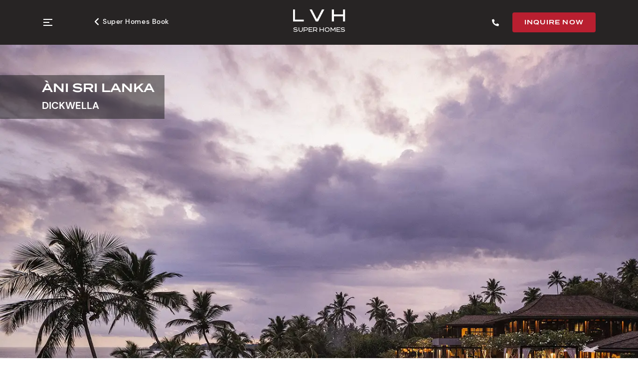

--- FILE ---
content_type: text/html;charset=UTF-8
request_url: https://superhomes.lvhglobal.com/sri-lanka/dickwella/ani-sri-lanka
body_size: 7446
content:
<!doctype html>
<html lang="en">
<head>
    <title>LVH Super Homes | ÀNI Sri Lanka | Dickwella</title>
    <meta name='description' content='As dawn breaks, ÀNI Sri Lanka reveals its splendor, set against the backdrop of the Indian Ocean&#039;s azure expanse. The resort, a testament to tropical modernism, offers a secluded haven where infinity pools merge with the horizon. Guests at ÀNI Sri Lanka participate in a story of sustainability and social impact, where the resort&#039;s success intertwines with the prosperity of local communities and the nurturing of artistic talent through the ÀNI Art Academies.'>
    <meta name='keywords' content='ÀNI Sri Lanka | Dickwella'>

    <meta charset="UTF-8">
    <meta name="viewport" content="width=device-width, user-scalable=yes, initial-scale=1.0, maximum-scale=5.0, minimum-scale=1.0">
    <meta http-equiv="X-UA-Compatible" content="ie=edge">
    
    <!-- DNS Prefetch -->
    <link rel="dns-prefetch" href="https://assets.lvhglobal.com">
    <link rel="dns-prefetch" href="https://images.lvhglobal.com">
    
    <!-- Preconnect -->
    <link rel="preconnect" href="https://assets.lvhglobal.com">
    <link rel="preconnect" href="https://images.lvhglobal.com">
    
    <!-- Font Preload -->
    <link rel="preload" as="font" href="https://assets.lvhglobal.com/prod/c06bfd8e-025f-4c11-9eeb-28c6eb108a2a/fonts/DMSans-Bold.woff2" type="font/woff2" crossorigin>
    <link rel="preload" as="font" href="https://assets.lvhglobal.com/prod/c06bfd8e-025f-4c11-9eeb-28c6eb108a2a/fonts/DMSans-Medium.woff2" type="font/woff2" crossorigin>
    <link rel="preload" as="font" href="https://assets.lvhglobal.com/prod/c06bfd8e-025f-4c11-9eeb-28c6eb108a2a/fonts/DMSans-Regular.woff2" type="font/woff2" crossorigin>
    <link rel="preload" as="font" href="https://assets.lvhglobal.com/prod/c06bfd8e-025f-4c11-9eeb-28c6eb108a2a/fonts/termina-demi.woff2" type="font/woff2" crossorigin>
    <link rel="preload" as="font" href="https://assets.lvhglobal.com/prod/c06bfd8e-025f-4c11-9eeb-28c6eb108a2a/fonts/termina-medium.woff2" type="font/woff2" crossorigin>
    
    <link rel="canonical" href="https://superhomes.lvhglobal.com/sri-lanka/dickwella/ani-sri-lanka" >
    
    <!-- Schema Markup (JSON-LD) -->
    <script type="application/ld+json">
{
    "@context": "https://schema.org",
    "@graph": [
        {
            "@type": "WebPage",
            "@id": "https://superhomes.lvhglobal.com/sri-lanka/dickwella/ani-sri-lanka#webpage",
            "url": "https://superhomes.lvhglobal.com/sri-lanka/dickwella/ani-sri-lanka",
            "name": "LVH Super Homes | ÀNI Sri Lanka | Dickwella",
            "description": "As dawn breaks, ÀNI Sri Lanka reveals its splendor, set against the backdrop of the Indian Ocean's azure expanse. The resort, a testament to tropical modernism, offers a secluded haven where infinity pools merge with the horizon. Guests at ÀNI Sri Lanka participate in a story of sustainability and social impact, where the resort's success intertwines with the prosperity of local communities and the nurturing of artistic talent through the ÀNI Art Academies.",
            "isPartOf": {
                "@id": "https://superhomes.lvhglobal.com#website"
            },
            "publisher": {
                "@id": "https://lvhglobal.com#org"
            },
            "about": {
                "@id": "https://superhomes.lvhglobal.com/sri-lanka/dickwella/ani-sri-lanka#lodging"
            },
            "inLanguage": "en"
        }
    ]
}
</script>
    <!-- favico - made with https://www.favicon-generator.org/ -->
    <link rel="icon" href="/favicon.ico" sizes="any">
    <link rel="icon" type="image/svg+xml" href="/favicon/icon.svg">
    <link rel="icon" type="image/png" sizes="32x32" href="/favicon/favicon-32x32.png">
    <link rel="icon" type="image/png" sizes="16x16" href="/favicon/favicon-16x16.png">
    <link rel="apple-touch-icon" sizes="180x180" href="/favicon/apple-icon-180x180.png">
    <link rel="manifest" href="/manifest.webmanifest">
    <meta name="theme-color" content="#000000">
    <meta name="msapplication-TileColor" content="#000000">
    <meta name="msapplication-TileImage" content="/favicon/ms-icon-144x144.png">

    <!-- Generic social media Meta Tags -->
    <meta property="og:title" content="LVH Super Homes | ÀNI Sri Lanka | Dickwella" >
    <meta property="og:description" content="As dawn breaks, ÀNI Sri Lanka reveals its splendor, set against the backdrop of the Indian Ocean&#039;s azure expanse. The resort, a testament to tropical modernism, offers a secluded haven where infinity pools merge with the horizon. Guests at ÀNI Sri Lanka participate in a story of sustainability and social impact, where the resort&#039;s success intertwines with the prosperity of local communities and the nurturing of artistic talent through the ÀNI Art Academies." >
    <meta property="og:image" content="https://images.lvhglobal.com/static/banners/desktop/homeHero--image.webp" >
    <meta property="og:url" content="https://superhomes.lvhglobal.com/sri-lanka/dickwella/ani-sri-lanka" >
    <meta property="og:site_name" content="LVH" >
    <meta property="og:type" content="website" >

    <!-- Twitter Meta Tags -->
    <meta name="twitter:card" content="summary_large_image">
    <meta name="twitter:title" content="LVH Super Homes | ÀNI Sri Lanka | Dickwella">
    <meta name="twitter:description" content="As dawn breaks, ÀNI Sri Lanka reveals its splendor, set against the backdrop of the Indian Ocean&#039;s azure expanse. The resort, a testament to tropical modernism, offers a secluded haven where infinity pools merge with the horizon. Guests at ÀNI Sri Lanka participate in a story of sustainability and social impact, where the resort&#039;s success intertwines with the prosperity of local communities and the nurturing of artistic talent through the ÀNI Art Academies.">
    <meta name="twitter:image" content="https://images.lvhglobal.com/static/banners/desktop/homeHero--image.webp">
    <meta name="twitter:url" content="https://superhomes.lvhglobal.com/sri-lanka/dickwella/ani-sri-lanka">
    <meta name="twitter:domain" content="https://superhomes.lvhglobal.com/sri-lanka/dickwella/ani-sri-lanka">
    
    <!-- Custom JS and CSS -->
    <link rel="preload" href="https://assets.lvhglobal.com/prod/c06bfd8e-025f-4c11-9eeb-28c6eb108a2a/SuperhomesDetail.151fa74327cd550a40c3.css" as="style">
    <link rel="stylesheet" href="https://assets.lvhglobal.com/prod/c06bfd8e-025f-4c11-9eeb-28c6eb108a2a/SuperhomesDetail.151fa74327cd550a40c3.css">
    <script type="module" src="https://assets.lvhglobal.com/prod/c06bfd8e-025f-4c11-9eeb-28c6eb108a2a/modern/SuperhomesDetail.modern.7e698980f567e44f95b4.js" defer></script>
    <script nomodule  src="https://assets.lvhglobal.com/prod/c06bfd8e-025f-4c11-9eeb-28c6eb108a2a/legacy/SuperhomesDetail.legacy.d4aff2ae634b9a06e7ab.js" defer></script>
    
    <script> var env = {"ANALYTICS_APP":"lvh-app","HUBSPOT_PORTAL_ID":"8687617","MAPBOX_ACCESS_TOKEN":"pk.eyJ1IjoibHZoZ2xvYmFsIiwiYSI6ImNra25rdXR3bjA0YncycHRvb2s2aWFkd2kifQ.p495JiZTBm-7-SXe8VF4Dg","ENVIRONMENT_CURRENT":"prod","GOOGLE_RECAPTCHA_V3_SITE_KEY":"6Lc1ouEUAAAAANOzXJiAEcZrY6O0Cv-XPsfa5gcg","GOOGLE_RECAPTCHA_V3_ACTION":"submit_enquiry_form","GOOGLE_TAG_MANAGER":"GTM-PJJM47Z","CHAT_SCRIPT_SRC":"\/\/code.jivosite.com\/widget\/7HxbZ1G37X","USE_CDN_ASSETS":true,"CALLRAIL_SCRIPT_SRC":"\/\/cdn.callrail.com\/companies\/170099745\/ac103bfb766799520a77\/12\/swap.js","IUB_SITE_ID":"1770883","IUB_COOKIE_POLICY_ID":"40829128"};</script>

    <!-- compiled style sheet and js -->
            <script>

            const tagManager = 'GTM-PJJM47Z';
            const conversionId = 'AW-975143913';
            const ga4Id = 'G-S4QG51ZZM2';
            const variations = undefined;

            window.getAddAsyncScript = function({
                preScriptFn = null,
                scriptSrc = null,
                charset = false,
                onloadCallback = null,
                label = ''
            }) {
                return () => {
                    // Execute any pre-script logic
                    if (typeof preScriptFn === 'function') {
                        preScriptFn();
                        if (label) console.log(`Executed preScriptFn: ${label}`);
                    }
                    // If scriptSrc is a string, inject the script

                    if (typeof scriptSrc === 'string' && scriptSrc.trim() !== '') {
                        const script = document.createElement('script');
                        script.src = scriptSrc;
                        script.async = true;
                        if (charset) script.charset = charset;

                        script.onload = () => {
                            if (label) console.log(`Loaded: ${label}`);
                            if (typeof onloadCallback === 'function') {
                                onloadCallback();
                            }
                        };

                        script.onerror = () => {
                            console.error(`Failed to load: ${label || scriptSrc}`);
                        };

                        document.head.appendChild(script);
                        return;
                    }
                };
            }

            window.addAsyncScript = function({
                preScriptFn,
                scriptSrc,
                trigger = 0,
                charset = false,
                onloadCallback = null,
                label = '',
                onScroll = false
            }) {
                const loaderFn = window.getAddAsyncScript({ preScriptFn, scriptSrc, charset, onloadCallback, label });

                if (onScroll) {
                    window.addEventListener("scroll", loaderFn, { once: true });
                } else {
                    setTimeout(loaderFn, trigger);
                }
            }
            
            //Load Google Tag Manager (GTM) via function

            window.addAsyncScript({
                preScriptFn: () => {
                    (function(w,d,s,l,i){
                        w[l]=w[l]||[];
                        w[l].push({'gtm.start': new Date().getTime(),event:'gtm.js'});
                        const f = d.getElementsByTagName(s)[0],
                                j = d.createElement(s),
                                dl = l != 'dataLayer' ? '&l=' + l : '';
                        j.async = true;
                        j.src = 'https://www.googletagmanager.com/gtm.js?id=' + i + dl;
                        f.parentNode.insertBefore(j, f);
                    })(window, document, 'script', 'dataLayer', tagManager);
                },
                trigger: 5000,
                label: 'Google Tag Manager'
            });
            // Load Google Analytics + GA4
            window.addAsyncScript({
                scriptSrc: `https://www.googletagmanager.com/gtag/js?id=${conversionId}`,
                trigger: 7000,
                onloadCallback: () => {
                    window.dataLayer = window.dataLayer || [];
                    function gtag(){ dataLayer.push(arguments); }
                    gtag('js', new Date());
                    gtag('config', conversionId);
                    if (variations !== undefined) { gtag('set', { experiments: variations });}
                    gtag('config', ga4Id);
                },
                label: 'Google Analytics + Init'
            });

                    </script>
    </head>

<body class="superhomesDetail">

    <script>console.log("web v4.3.9 (Prod) - Load Time 0.0667s");</script>

                
        <noscript><iframe src="https://www.googletagmanager.com/ns.html?id=GTM-PJJM47Z"
        height="0" width="0" style="display:none;visibility:hidden"></iframe></noscript>
    
    <div class="superhomesDetail pageContainer">
        <div id='menuBar' class='menuBar'>

<div class='menuBar--leftItems searchOpen'>
            <div class='menuBar--menuItem'>

            <img class='menuBar--menu' src='https://images.lvhglobal.com/static/icons/constants--menuBar-menu-white.svg' alt='Icon Menubar Menu' width='20' height='20'>

            
                        <div class='menuBar--menuContent'>

                <div class='menuBar--closeImage'>
                    <img class='constants--close' src='https://images.lvhglobal.com/static/icons/constants--close.svg' alt='Icon Close' width='19' height='17'>
                </div>

                <ul class="menuBar--menuList">
                                                                        <li class="home "><a      href='https://lvhglobal.com/'>Home</a></li>
                                                                                                <li class="magazine "><a      href='https://magazine.lvhglobal.com/'>Magazine</a></li>
                                                                                                <li class="destinations "><a     rel="nofollow" href='javascript:void(0)'>Destinations</a></li>
                                                                                                <li class="services "><a      href='https://lvhglobal.com/services'>Services</a></li>
                                                                                                <li class="experiences "><a      href='https://lvhglobal.com/experiences'>Experiences</a></li>
                                                                                                <li class="homeowners "><a      href='https://lvhglobal.com/homeowners'>Homeowners</a></li>
                                                                                                <li class="affiliates "><a      href='https://lvhglobal.com/affiliates'>Affiliates</a></li>
                                                                                                <li class="yachts "><a      href='https://lvhglobal.com/yachts'>Yachts</a></li>
                                                                                                <li class="privatejets "><a      href='https://lvhglobal.com/privatejets'>Private Jets</a></li>
                                                                                                <li class="superhomesbook "><a      href='/'>Super Homes Book</a></li>
                                                                                                <li class="careers "><a target='_blank'     href='https://lvhglobal.com/careers'>Careers</a></li>
                                                                                                <li class="aboutus "><a      href='https://lvhglobal.com/aboutus'>About Us</a></li>
                                                                                                <li class="contactus "><a      href='https://lvhglobal.com/contact'>Contact Us</a></li>
                                                            </ul>

                                    <div class='destinations--regionsItems' id='destinations-items-id'>

                        <div class='destinations--regionsItem'>
                            <div class='destinations--region'>
                <div class='destinations--regionHeader'>
                    <div class='destinations--regionlabel'>SITEMAP</div>
                                    </div> 
                                <div class='destinations--regionBody'>
                                                                        <a   class='destinations--regionMarket'   href='https://lvhglobal.com/'>Home</a>
                                                                                                <a   class='destinations--regionMarket'   href='https://magazine.lvhglobal.com/'>Magazine</a>
                                                                                                <a   class='destinations--regionMarket'   href='https://lvhglobal.com/services'>Services</a>
                                                                                                <a   class='destinations--regionMarket'   href='https://lvhglobal.com/experiences'>Experiences</a>
                                                                                                <a   class='destinations--regionMarket'   href='https://lvhglobal.com/homeowners'>Homeowners</a>
                                                                                                <a   class='destinations--regionMarket'   href='https://lvhglobal.com/affiliates'>Affiliates</a>
                                                                                                <a   class='destinations--regionMarket'   href='https://lvhglobal.com/yachts'>Yachts</a>
                                                                                                <a   class='destinations--regionMarket'   href='https://lvhglobal.com/privatejets'>Private Jets</a>
                                                                                                <a   class='destinations--regionMarket'   href='/'>Super Homes Book</a>
                                                                                                <a target='_blank'  class='destinations--regionMarket'   href='https://lvhglobal.com/careers'>Careers</a>
                                                                                                <a   class='destinations--regionMarket'   href='https://lvhglobal.com/aboutus'>About Us</a>
                                                                                                <a   class='destinations--regionMarket'   href='https://lvhglobal.com/privacy'>Privacy Policy</a>
                                                                                                <a   class='destinations--regionMarket'   href='https://lvhglobal.com/contact'>Contact Us</a>
                                                            </div> 
            </div>    
                    <div class='destinations--region'>
                <div class='destinations--regionHeader'>
                    <div class='destinations--regionlabel'>Collections</div>
                                    </div> 
                                <div class='destinations--regionBody'>
                                                                        <a   class='destinations--regionMarket'   href='https://lvhglobal.com/asian-collection'>Asian</a>
                                                                                                <a   class='destinations--regionMarket'   href='https://lvhglobal.com/beachfront-collection'>Beachfront</a>
                                                                                                <a   class='destinations--regionMarket'   href='https://lvhglobal.com/caribbean-collection'>Caribbean</a>
                                                                                                <a   class='destinations--regionMarket'   href='https://lvhglobal.com/european-ski-collection'>European Ski</a>
                                                                                                <a   class='destinations--regionMarket'   href='https://lvhglobal.com/golf-collection'>Golf</a>
                                                                                                <a   class='destinations--regionMarket'   href='https://lvhglobal.com/heritage-collection'>Heritage</a>
                                                                                                <a   class='destinations--regionMarket'   href='https://lvhglobal.com/mediterranean-collection'>Mediterranean</a>
                                                                                                <a   class='destinations--regionMarket'   href='https://lvhglobal.com/north-american-ski-collection'>North American Ski</a>
                                                                                                <a   class='destinations--regionMarket'   href='https://lvhglobal.com/penthouses-collection'>Penthouses</a>
                                                                                                <a   class='destinations--regionMarket'   href='https://lvhglobal.com/sustainable-collection'>Sustainable</a>
                                                                                                <a   class='destinations--regionMarket'   href='https://lvhglobal.com/tennis-collection'>Tennis</a>
                                                                                                <a   class='destinations--regionMarket'   href='https://lvhglobal.com/wellness-collection'>Wellness</a>
                                                                                                <a   class='destinations--regionMarket'   href='https://lvhglobal.com/wine-country-collection'>Wine Country</a>
                                                            </div> 
            </div>    
                            </div>
                                <div class='destinations--regionsItem'>
                            <div class='destinations--region'>
                <div class='destinations--regionHeader'>
                    <div class='destinations--regionlabel'>USA & Canada</div>
                                    </div> 
                                <div class='destinations--regionBody'>
                                                                        <a   class='destinations--regionMarket'   href='https://lvhglobal.com/denali'>Alaska, Denali</a>
                                                                                                <a   class='destinations--regionMarket'   href='https://lvhglobal.com/arizona'>Arizona</a>
                                                                                                <a   class='destinations--regionMarket'   href='https://lvhglobal.com/losangeles'>California, Los Angeles</a>
                                                                                                <a   class='destinations--regionMarket'   href='https://lvhglobal.com/malibu'>California, Malibu</a>
                                                                                                <a   class='destinations--regionMarket'   href='https://lvhglobal.com/napasonoma'>California, Napa Sonoma</a>
                                                                                                <a   class='destinations--regionMarket'   href='https://lvhglobal.com/orangecounty'>California, Orange County</a>
                                                                                                <a   class='destinations--regionMarket'   href='https://lvhglobal.com/palmsprings'>California, Palm Springs</a>
                                                                                                <a   class='destinations--regionMarket'   href='https://lvhglobal.com/sandiego'>California, San Diego</a>
                                                                                                <a   class='destinations--regionMarket'   href='https://lvhglobal.com/santabarbara'>California, Santa Barbara</a>
                                                                                                <a   class='destinations--regionMarket'   href='https://lvhglobal.com/britishcolumbia'>Canada, Rest of British Columbia</a>
                                                                                                <a   class='destinations--regionMarket'   href='https://lvhglobal.com/toronto'>Canada, Toronto</a>
                                                                                                <a   class='destinations--regionMarket'   href='https://lvhglobal.com/whistler'>Canada, Whistler</a>
                                                                                                <a   class='destinations--regionMarket'   href='https://lvhglobal.com/aspen'>Colorado, Aspen</a>
                                                                                                <a   class='destinations--regionMarket'   href='https://lvhglobal.com/beavercreek'>Colorado, Beaver Creek</a>
                                                                                                <a   class='destinations--regionMarket'   href='https://lvhglobal.com/breckenridge'>Colorado, Breckenridge</a>
                                                                                                <a   class='destinations--regionMarket'   href='https://lvhglobal.com/telluride'>Colorado, Telluride</a>
                                                                                                <a   class='destinations--regionMarket'   href='https://lvhglobal.com/vail'>Colorado, Vail</a>
                                                                                                <a   class='destinations--regionMarket'   href='https://lvhglobal.com/connecticut'>Connecticut</a>
                                                                                                <a   class='destinations--regionMarket'   href='https://lvhglobal.com/fortlauderdale'>Florida, Fort Lauderdale</a>
                                                                                                <a   class='destinations--regionMarket'   href='https://lvhglobal.com/miami'>Florida, Miami</a>
                                                                                                <a   class='destinations--regionMarket'   href='https://lvhglobal.com/oahu'>Hawaii, Oahu</a>
                                                                                                <a   class='destinations--regionMarket'   href='https://lvhglobal.com/sunvalley'>Idaho, Sun Valley</a>
                                                                                                <a   class='destinations--regionMarket'   href='https://lvhglobal.com/maine'>Maine</a>
                                                                                                <a   class='destinations--regionMarket'   href='https://lvhglobal.com/nantucket'>Massachusetts, Nantucket</a>
                                                                                                <a   class='destinations--regionMarket'   href='https://lvhglobal.com/laketahoe'>Nevada, Lake Tahoe</a>
                                                                                                <a   class='destinations--regionMarket'   href='https://lvhglobal.com/lasvegas'>Nevada, Las Vegas</a>
                                                                                                <a   class='destinations--regionMarket'   href='https://lvhglobal.com/santafe'>New Mexico, Santa Fe</a>
                                                                                                <a   class='destinations--regionMarket'   href='https://lvhglobal.com/hamptons'>New York, Hamptons</a>
                                                                                                <a   class='destinations--regionMarket'   href='https://lvhglobal.com/nyc'>New York, New York City</a>
                                                                                                <a   class='destinations--regionMarket'   href='https://lvhglobal.com/oregon'>Oregon</a>
                                                                                                <a   class='destinations--regionMarket'   href='https://lvhglobal.com/nashville'>Tennessee, Nashville</a>
                                                                                                <a   class='destinations--regionMarket'   href='https://lvhglobal.com/austin'>Texas, Austin</a>
                                                                                                <a   class='destinations--regionMarket'   href='https://lvhglobal.com/parkcity'>Utah, Park City</a>
                                                                                                <a   class='destinations--regionMarket'   href='https://lvhglobal.com/jacksonhole'>Wyoming, Jackson Hole</a>
                                                            </div> 
            </div>    
                    <div class='destinations--region'>
                <div class='destinations--regionHeader'>
                    <div class='destinations--regionlabel'>Caribbean</div>
                                    </div> 
                                <div class='destinations--regionBody'>
                                                                        <a   class='destinations--regionMarket'   href='https://lvhglobal.com/anguilla'>Anguilla</a>
                                                                                                <a   class='destinations--regionMarket'   href='https://lvhglobal.com/antigua'>Antigua and Barbuda, Antigua</a>
                                                                                                <a   class='destinations--regionMarket'   href='https://lvhglobal.com/bahamas'>Bahamas</a>
                                                                                                <a   class='destinations--regionMarket'   href='https://lvhglobal.com/barbados'>Barbados</a>
                                                                                                <a   class='destinations--regionMarket'   href='https://lvhglobal.com/bermuda'>Bermuda</a>
                                                                                                <a   class='destinations--regionMarket'   href='https://lvhglobal.com/britishvirginislands'>British Virgin Islands</a>
                                                                                                <a   class='destinations--regionMarket'   href='https://lvhglobal.com/caymanislands'>Cayman Islands</a>
                                                                                                <a   class='destinations--regionMarket'   href='https://lvhglobal.com/casadecampo'>Dominican Republic, Casa De Campo</a>
                                                                                                <a   class='destinations--regionMarket'   href='https://lvhglobal.com/playacaleton'>Dominican Republic, Playa Caleton</a>
                                                                                                <a   class='destinations--regionMarket'   href='https://lvhglobal.com/puntacana'>Dominican Republic, Punta Cana</a>
                                                                                                <a   class='destinations--regionMarket'   href='https://lvhglobal.com/stbarth'>France, St. Barth</a>
                                                                                                <a   class='destinations--regionMarket'   href='https://lvhglobal.com/jamaica'>Jamaica</a>
                                                                                                <a   class='destinations--regionMarket'   href='https://lvhglobal.com/stmartins'>Saint Martin</a>
                                                                                                <a   class='destinations--regionMarket'   href='https://lvhglobal.com/saintvincent'>Saint Vincent and the Grenadines</a>
                                                                                                <a   class='destinations--regionMarket'   href='https://lvhglobal.com/saintkittsandnevis'>St. Kitts and Nevis</a>
                                                                                                <a   class='destinations--regionMarket'   href='https://lvhglobal.com/turkscaicos'>Turks and Caicos</a>
                                                            </div> 
            </div>    
                            </div>
                                <div class='destinations--regionsItem'>
                            <div class='destinations--region'>
                <div class='destinations--regionHeader'>
                    <div class='destinations--regionlabel'>Europe</div>
                                    </div> 
                                <div class='destinations--regionBody'>
                                                                        <a   class='destinations--regionMarket'   href='https://lvhglobal.com/kitzbuhel'>Austria, Kitzbuhel</a>
                                                                                                <a   class='destinations--regionMarket'   href='https://lvhglobal.com/lakeworthersee'>Austria, Lake Worthersee</a>
                                                                                                <a   class='destinations--regionMarket'   href='https://lvhglobal.com/lechamarlberg'>Austria, Lech am Arlberg</a>
                                                                                                <a   class='destinations--regionMarket'   href='https://lvhglobal.com/croatia'>Croatia</a>
                                                                                                <a   class='destinations--regionMarket'   href='https://lvhglobal.com/denmark'>Denmark</a>
                                                                                                <a   class='destinations--regionMarket'   href='https://lvhglobal.com/cannes'>France, Cannes</a>
                                                                                                <a   class='destinations--regionMarket'   href='https://lvhglobal.com/chamonix'>France, Chamonix</a>
                                                                                                <a   class='destinations--regionMarket'   href='https://lvhglobal.com/corsica'>France, Corsica</a>
                                                                                                <a   class='destinations--regionMarket'   href='https://lvhglobal.com/courchevel'>France, Courchevel</a>
                                                                                                <a   class='destinations--regionMarket'   href='https://lvhglobal.com/megeve'>France, Megeve</a>
                                                                                                <a   class='destinations--regionMarket'   href='https://lvhglobal.com/meribel'>France, Meribel</a>
                                                                                                <a   class='destinations--regionMarket'   href='https://lvhglobal.com/paris'>France, Paris</a>
                                                                                                <a   class='destinations--regionMarket'   href='https://lvhglobal.com/provence'>France, Provence</a>
                                                                                                <a   class='destinations--regionMarket'   href='https://lvhglobal.com/france'>France, Rest of France</a>
                                                                                                <a   class='destinations--regionMarket'   href='https://lvhglobal.com/saintjeancapferrat'>France, Saint Jean Cap Ferrat</a>
                                                                                                <a   class='destinations--regionMarket'   href='https://lvhglobal.com/sttropez'>France, St-Tropez</a>
                                                                                                <a   class='destinations--regionMarket'   href='https://lvhglobal.com/valdisere'>France, Val d'Isere</a>
                                                                                                <a   class='destinations--regionMarket'   href='https://lvhglobal.com/valthorens'>France, Val Thorens</a>
                                                                                                <a   class='destinations--regionMarket'   href='https://lvhglobal.com/antiparos'>Greece, Antiparos</a>
                                                                                                <a   class='destinations--regionMarket'   href='https://lvhglobal.com/corfu'>Greece, Corfu</a>
                                                                                                <a   class='destinations--regionMarket'   href='https://lvhglobal.com/crete'>Greece, Crete</a>
                                                                                                <a   class='destinations--regionMarket'   href='https://lvhglobal.com/mykonos'>Greece, Mykonos</a>
                                                                                                <a   class='destinations--regionMarket'   href='https://lvhglobal.com/paros'>Greece, Paros</a>
                                                                                                <a   class='destinations--regionMarket'   href='https://lvhglobal.com/greece'>Greece, Rest of Greece</a>
                                                                                                <a   class='destinations--regionMarket'   href='https://lvhglobal.com/santorini'>Greece, Santorini</a>
                                                                                                <a   class='destinations--regionMarket'   href='https://lvhglobal.com/amalficoast'>Italy, Amalfi Coast</a>
                                                                                                <a   class='destinations--regionMarket'   href='https://lvhglobal.com/aostavalley'>Italy, Aosta Valley</a>
                                                                                                <a   class='destinations--regionMarket'   href='https://lvhglobal.com/capri'>Italy, Capri</a>
                                                                                                <a   class='destinations--regionMarket'   href='https://lvhglobal.com/cortinadampezzo'>Italy, Cortina d'Ampezzo</a>
                                                                                                <a   class='destinations--regionMarket'   href='https://lvhglobal.com/fortedeimarmi'>Italy, Forte dei Marmi</a>
                                                                                                <a   class='destinations--regionMarket'   href='https://lvhglobal.com/lakecomo'>Italy, Lake Como</a>
                                                                                                <a   class='destinations--regionMarket'   href='https://lvhglobal.com/lakeorta'>Italy, Lake Orta</a>
                                                                                                <a   class='destinations--regionMarket'   href='https://lvhglobal.com/milan'>Italy, Milan</a>
                                                                                                <a   class='destinations--regionMarket'   href='https://lvhglobal.com/sardinia'>Italy, Sardinia</a>
                                                                                                <a   class='destinations--regionMarket'   href='https://lvhglobal.com/tuscany'>Italy, Tuscany</a>
                                                                                                <a   class='destinations--regionMarket'   href='https://lvhglobal.com/umbria'>Italy, Umbria</a>
                                                                                                <a   class='destinations--regionMarket'   href='https://lvhglobal.com/monaco'>Monaco</a>
                                                                                                <a   class='destinations--regionMarket'   href='https://lvhglobal.com/montenegro'>Montenegro</a>
                                                                                                <a   class='destinations--regionMarket'   href='https://lvhglobal.com/poland'>Poland</a>
                                                                                                <a   class='destinations--regionMarket'   href='https://lvhglobal.com/lisbon'>Portugal, Lisbon</a>
                                                                                                <a   class='destinations--regionMarket'   href='https://lvhglobal.com/portugal'>Portugal, Rest of Portugal</a>
                                                                                                <a   class='destinations--regionMarket'   href='https://lvhglobal.com/serbia'>Serbia</a>
                                                                                                <a   class='destinations--regionMarket'   href='https://lvhglobal.com/barcelona'>Spain, Barcelona</a>
                                                                                                <a   class='destinations--regionMarket'   href='https://lvhglobal.com/ibiza'>Spain, Ibiza</a>
                                                                                                <a   class='destinations--regionMarket'   href='https://lvhglobal.com/mallorca'>Spain, Mallorca</a>
                                                                                                <a   class='destinations--regionMarket'   href='https://lvhglobal.com/marbella'>Spain, Marbella</a>
                                                                                                <a   class='destinations--regionMarket'   href='https://lvhglobal.com/cransmontana'>Switzerland, Crans-Montana</a>
                                                                                                <a   class='destinations--regionMarket'   href='https://lvhglobal.com/geneva'>Switzerland, Geneva</a>
                                                                                                <a   class='destinations--regionMarket'   href='https://lvhglobal.com/gstaad'>Switzerland, Gstaad</a>
                                                                                                <a   class='destinations--regionMarket'   href='https://lvhglobal.com/stmoritz'>Switzerland, St. Moritz</a>
                                                                                                <a   class='destinations--regionMarket'   href='https://lvhglobal.com/verbier'>Switzerland, Verbier</a>
                                                                                                <a   class='destinations--regionMarket'   href='https://lvhglobal.com/zermatt'>Switzerland, Zermatt</a>
                                                                                                <a   class='destinations--regionMarket'   href='https://lvhglobal.com/zurich'>Switzerland, Zurich</a>
                                                                                                <a   class='destinations--regionMarket'   href='https://lvhglobal.com/bodrum'>Turkey, Bodrum</a>
                                                                                                <a   class='destinations--regionMarket'   href='https://lvhglobal.com/london'>United Kingdom, London</a>
                                                                                                <a   class='destinations--regionMarket'   href='https://lvhglobal.com/uk'>United Kingdom, Rest of United Kingdom</a>
                                                            </div> 
            </div>    
                            </div>
                                <div class='destinations--regionsItem'>
                            <div class='destinations--region'>
                <div class='destinations--regionHeader'>
                    <div class='destinations--regionlabel'>Latin America</div>
                                    </div> 
                                <div class='destinations--regionBody'>
                                                                        <a   class='destinations--regionMarket'   href='https://lvhglobal.com/latinamerica'>Rest of Latin America</a>
                                                                                                <a   class='destinations--regionMarket'   href='https://lvhglobal.com/riodejaneiro'>Brazil, Rio de Janeiro</a>
                                                                                                <a   class='destinations--regionMarket'   href='https://lvhglobal.com/trancoso'>Brazil, Trancoso</a>
                                                                                                <a   class='destinations--regionMarket'   href='https://lvhglobal.com/cartagena'>Colombia, Cartagena</a>
                                                                                                <a   class='destinations--regionMarket'   href='https://lvhglobal.com/guanacaste'>Costa Rica, Guanacaste</a>
                                                                                                <a   class='destinations--regionMarket'   href='https://lvhglobal.com/puntarenas'>Costa Rica, Puntarenas</a>
                                                                                                <a   class='destinations--regionMarket'   href='https://lvhglobal.com/santateresa'>Costa Rica, Santa Teresa</a>
                                                                                                <a   class='destinations--regionMarket'   href='https://lvhglobal.com/cabo'>Mexico, Cabo</a>
                                                                                                <a   class='destinations--regionMarket'   href='https://lvhglobal.com/cancun'>Mexico, Cancun</a>
                                                                                                <a   class='destinations--regionMarket'   href='https://lvhglobal.com/playadelcarmen'>Mexico, Playa del Carmen</a>
                                                                                                <a   class='destinations--regionMarket'   href='https://lvhglobal.com/puertovallarta'>Mexico, Puerto Vallarta</a>
                                                                                                <a   class='destinations--regionMarket'   href='https://lvhglobal.com/puntamita'>Mexico, Punta Mita</a>
                                                                                                <a   class='destinations--regionMarket'   href='https://lvhglobal.com/puntasayulita'>Mexico, Punta Sayulita</a>
                                                                                                <a   class='destinations--regionMarket'   href='https://lvhglobal.com/tulum'>Mexico, Tulum</a>
                                                                                                <a   class='destinations--regionMarket'   href='https://lvhglobal.com/valledebravo'>Mexico, Valle de Bravo</a>
                                                                                                <a   class='destinations--regionMarket'   href='https://lvhglobal.com/panama'>Panama</a>
                                                                                                <a   class='destinations--regionMarket'   href='https://lvhglobal.com/puntadeleste'>Uruguay, Punta Del Este</a>
                                                            </div> 
            </div>    
                    <div class='destinations--region'>
                <div class='destinations--regionHeader'>
                    <div class='destinations--regionlabel'>Asia, Africa & Oceania</div>
                                    </div> 
                                <div class='destinations--regionBody'>
                                                                        <a   class='destinations--regionMarket'   href='https://lvhglobal.com/sunshinecoast'>Australia, Sunshine Coast</a>
                                                                                                <a   class='destinations--regionMarket'   href='https://lvhglobal.com/bali'>Indonesia, Bali</a>
                                                                                                <a   class='destinations--regionMarket'   href='https://lvhglobal.com/maasaimara'>Kenya, Maasai Mara</a>
                                                                                                <a   class='destinations--regionMarket'   href='https://lvhglobal.com/maldives'>Maldives</a>
                                                                                                <a   class='destinations--regionMarket'   href='https://lvhglobal.com/marrakesh'>Morocco, Marrakesh</a>
                                                                                                <a   class='destinations--regionMarket'   href='https://lvhglobal.com/morocco'>Morocco, Rest of Morocco</a>
                                                                                                <a   class='destinations--regionMarket'   href='https://lvhglobal.com/newzealand'>New Zealand</a>
                                                                                                <a   class='destinations--regionMarket'   href='https://lvhglobal.com/seychelles'>Seychelles</a>
                                                                                                <a   class='destinations--regionMarket'   href='https://lvhglobal.com/capetown'>South Africa, Cape Town</a>
                                                                                                <a   class='destinations--regionMarket'   href='https://lvhglobal.com/southafrica'>South Africa, Rest of South Africa</a>
                                                                                                <a   class='destinations--regionMarket'   href='https://lvhglobal.com/srilanka'>Sri Lanka</a>
                                                                                                <a   class='destinations--regionMarket'   href='https://lvhglobal.com/kohsamui'>Thailand, Koh Samui</a>
                                                                                                <a   class='destinations--regionMarket'   href='https://lvhglobal.com/kohyaonoi'>Thailand, Koh Yao Noi</a>
                                                                                                <a   class='destinations--regionMarket'   href='https://lvhglobal.com/phuket'>Thailand, Phuket</a>
                                                                                                <a   class='destinations--regionMarket'   href='https://lvhglobal.com/rayong'>Thailand, Rayong</a>
                                                                                                <a   class='destinations--regionMarket'   href='https://lvhglobal.com/thailand'>Thailand, Rest of Thailand</a>
                                                                                                <a   class='destinations--regionMarket'   href='https://lvhglobal.com/abudhabi'>United Arab Emirates, Abu Dhabi</a>
                                                                                                <a   class='destinations--regionMarket'   href='https://lvhglobal.com/dubai'>United Arab Emirates, Dubai</a>
                                                            </div> 
            </div>    
                    <div class='destinations--region'>
                <div class='destinations--regionHeader'>
                    <div class='destinations--regionlabel'>Private Islands</div>
                                    </div> 
                                <div class='destinations--regionBody'>
                                                                        <a   class='destinations--regionMarket'   href='https://lvhglobal.com/atlanticislands'>Atlantic Ocean Islands</a>
                                                                                                <a   class='destinations--regionMarket'   href='https://lvhglobal.com/bahamianislands'>Bahamian Islands</a>
                                                                                                <a   class='destinations--regionMarket'   href='https://lvhglobal.com/caribbeanislands'>Caribbean Islands</a>
                                                                                                <a   class='destinations--regionMarket'   href='https://lvhglobal.com/indianislands'>Indian Ocean Islands</a>
                                                                                                <a   class='destinations--regionMarket'   href='https://lvhglobal.com/pacificislands'>Pacific Ocean Islands</a>
                                                            </div> 
            </div>    
                            </div>
            
</div>
                
            </div>

        </div>

    
                
    <div class='menuBar--leftItemsInner'>

                    <div class='menuBar--breadcrumb'><a      href='/'><img class='constants--arrow' src='https://images.lvhglobal.com/static/icons/constants--arrow-bold.svg' alt='Icon Arrow' width='8' height='14'>Super Homes Book</a></div>
        
                                                    
        <div class='menuBar--logo superhomes'><a    aria-label='Super Homes Book'   href='/'><img class='constants--companyLogo' src='https://images.lvhglobal.com/static/icons/constants--companyLogo.svg' alt='Company Logo' width='108' height='25'><p class='superhomes-menuBar--logo-title'>SUPER HOMES</p></a></div>

    </div>

</div>

<div class='menuBar--rightItems'>
                                            <div class='menuBar--phoneItem proposalPhone'><a      href='tel:+1-212-244-4001'><img class='constants--phone' src='https://images.lvhglobal.com/static/icons/constants--phone-white.svg' alt='Call' width='14' height='15'><div class='constants--phoneMain'>1-212-244-4001</div></a></div>
                                        <div class='menuBar--inquireItem toggleForm' data-form-id='guestProperty' id='inquireNowButton'>Inquire Now</div>
        </div>

</div>

<div id='hero' class='hero'>
    
                        <div class='hero--image'>
                <img class=' lazyload'  decoding='async' src='/placeholder-white.webp' data-src='https://images.lvhglobal.com/static/lsh_book_2024/13919-01.webp' alt='ÀNI Sri Lanka' fetchpriority='high'>
            </div>
                <div class='hero--items'>
            <div class='hero--title'>ÀNI Sri Lanka</div>
            <div class='hero--subTitle'>Dickwella</div>
        </div>
                    <img class='hero--rightImage' src='https://images.lvhglobal.com/static/icons/constants--patternImage-l-white.svg' alt='Pattern Image L' >
            
</div>

<div id='superHomesDescription' class='superHomesDescription'>
<div class='superHomesDescription--container'>
    <div class='superHomesDescription--items'>
        <div class='superHomesDescription--item'>
                <div class='superHomesDescription--itemDesc'>

                                            <h1 class='superHomesDescription--itemTitle'>ÀNI Sri Lanka</h1>
                    
                                            <h2 class='superHomesDescription--itemSubTitle'>Dickwella</h2>
                    
                    <div class='superHomesDescription--itemState'>
                        Sri Lanka
                    </div>

                    <div class='superHomesDescription--itemBox'>
                                                        <div class='superHomesDescription--itemPrice'>
                                    $200,000+
                                </div>
                                <span>Weekly</span>
                                            </div>

                </div>
            <div class='superHomesDescription--itemDesc-right'>
                <div class='superHomesDescription--itemDesc-rightTop'>
                                            <div class='superHomesDescription--itemDesc'>
                            <ul class="list-unstyled">
                                                                    <li>15 Bedrooms</li>
                                                                    <li>18 Bathrooms</li>
                                                                    <li>30 Guests</li>
                                                                    <li>2,304 m2 Home</li>
                                                                    <li>2 ha Land</li>
                                                            </ul>   
                        </div>
                    
                                            <div class='superHomesDescription--itemDesc'>
                            <ul class="list-unstyled">
                                                                    <li>Outdoor Cinema </li>
                                                                    <li>Two Infinity Pools </li>
                                                                    <li>Two Kids&#039; Pools </li>
                                                                    <li>Two Waterslides </li>
                                                                    <li>Tennis Court </li>
                                                                    <li>Fitness Room </li>
                                                                    <li>Massage Room </li>
                                                                    <li>Elevator</li>
                                                            </ul>                  
                        </div>  
                                    </div>
                <div class='superHomesDescription--itemDesc-rightBottom'>
                                            <div class='superHomesDescription--itemDesc'>
                            <p>As dawn breaks, ÀNI Sri Lanka reveals its splendor, set against the backdrop of the Indian Ocean's azure expanse. The resort, a testament to tropical modernism, offers a secluded haven where infinity pools merge with the horizon. Guests at ÀNI Sri Lanka participate in a story of sustainability and social impact, where the resort's success intertwines with the prosperity of local communities and the nurturing of artistic talent through the ÀNI Art Academies.</p>
                        </div>
                                    </div>
            </div>
        </div>
    </div>
</div>
</div>

<div id='superHomesGallery' class='superHomesGallery'>
<div class='superHomesGallery--container'>
    <div class='superHomesGallery--items'>
                            <img class=' lazyload'  decoding='async' src='/placeholder-white.webp' data-src='https://images.lvhglobal.com/static/lsh_book_2024/13919-02.webp' alt='ÀNI Sri Lanka' >
                            <img class=' lazyload'  decoding='async' src='/placeholder-white.webp' data-src='https://images.lvhglobal.com/static/lsh_book_2024/13919-03.webp' alt='ÀNI Sri Lanka' >
                            <img class=' lazyload'  decoding='async' src='/placeholder-white.webp' data-src='https://images.lvhglobal.com/static/lsh_book_2024/13919-04.webp' alt='ÀNI Sri Lanka' >
                            <img class=' lazyload'  decoding='async' src='/placeholder-white.webp' data-src='https://images.lvhglobal.com/static/lsh_book_2024/13919-05.webp' alt='ÀNI Sri Lanka' >
                            <img class=' lazyload'  decoding='async' src='/placeholder-white.webp' data-src='https://images.lvhglobal.com/static/lsh_book_2024/13919-06.webp' alt='ÀNI Sri Lanka' >
                            <img class=' lazyload'  decoding='async' src='/placeholder-white.webp' data-src='https://images.lvhglobal.com/static/lsh_book_2024/13919-07.webp' alt='ÀNI Sri Lanka' >
                            <img class=' lazyload'  decoding='async' src='/placeholder-white.webp' data-src='https://images.lvhglobal.com/static/lsh_book_2024/13919-08.webp' alt='ÀNI Sri Lanka' >
                            <img class=' lazyload'  decoding='async' src='/placeholder-white.webp' data-src='https://images.lvhglobal.com/static/lsh_book_2024/13919-09.webp' alt='ÀNI Sri Lanka' >
                            <img class=' lazyload'  decoding='async' src='/placeholder-white.webp' data-src='https://images.lvhglobal.com/static/lsh_book_2024/13919-10.webp' alt='ÀNI Sri Lanka' >
                            <img class=' lazyload'  decoding='async' src='/placeholder-white.webp' data-src='https://images.lvhglobal.com/static/lsh_book_2024/13919-11.webp' alt='ÀNI Sri Lanka' >
                            <img class=' lazyload'  decoding='async' src='/placeholder-white.webp' data-src='https://images.lvhglobal.com/static/lsh_book_2024/13919-12.webp' alt='ÀNI Sri Lanka' >
                            <img class=' lazyload'  decoding='async' src='/placeholder-white.webp' data-src='https://images.lvhglobal.com/static/lsh_book_2024/13919-13.webp' alt='ÀNI Sri Lanka' >
                            <img class=' lazyload'  decoding='async' src='/placeholder-white.webp' data-src='https://images.lvhglobal.com/static/lsh_book_2024/13919-14.webp' alt='ÀNI Sri Lanka' >
                        
    </div>
    <div class='superHomesGallery--photo_credit'></div>
</div>

</div>

<div id='form-guestProperty' class='form' data-loading='lazy'>
</div>

<div id='footer' class='footer'>
<div class='footer--social'>

    <div class='footer--logo'>
        <a    aria-label='Footer Logo'   href='https://lvhglobal.com/'><img class='constants--companyLogo' src='https://images.lvhglobal.com/static/icons/constants--companyLogo.svg' alt='Company Logo' width='108' height='25'></a>
    </div>

    <div class='footer--text'>Curators Of Immeasurable Moments</div>
        
    <div class='footer--socialMedia'>
                             <a    aria-label='Home'   href='https://lvhglobal.com/'><img class='socialMedia--home' src='https://images.lvhglobal.com/static/icons/socialMedia--home.svg' alt='Social Media Home' width='150' height='150'></a>
                             <a target='_blank' href='https://www.facebook.com/official.lvh/' aria-label='Social Media Facebook'><img class='socialMedia--facebook' src='https://images.lvhglobal.com/static/icons/socialMedia--facebook.svg' alt='Social Media Facebook' width='150' height='150'></a>
                             <a target='_blank' href='https://www.linkedin.com/company/lvh-official/' aria-label='Social Media Linkedin'><img class='socialMedia--linkedIn' src='https://images.lvhglobal.com/static/icons/socialMedia--linkedIn.svg' alt='Social Media Linkedin' width='150' height='150'></a>
                             <a target='_blank' href='https://www.instagram.com/official.lvh/' aria-label='Social Media Instagram'><img class='socialMedia--instagram' src='https://images.lvhglobal.com/static/icons/socialMedia--instagram.svg' alt='Social Media Instagram' width='150' height='150'></a>
                             <a target='_blank' href='https://www.youtube.com/@lvh.official' aria-label='Social Media Youtube'><img class='socialMedia--youtube' src='https://images.lvhglobal.com/static/icons/socialMedia--youtube.svg' alt='Social Media Youtube' width='190' height='150'></a>
                </div>

</div>




<p class='footer--copyright constants--copyright'>Copyright 2016-2025 LVH. All rights reserved.</p>





</div>


    </div>

            <script>
            var appJs = ["MenuBar","Hero","Form","Footer"];

                        window.addAsyncScript({
                preScriptFn: () =>{
                    window.analytics.plugins.enable(['hubspot']).then(() => {
                        window.analytics.page();
                    });
                },
                trigger:10000,
                label:'Hubspot Tracking'
            });
            
            window.addAsyncScript({
                scriptSrc: env.CALLRAIL_SCRIPT_SRC,
                trigger:5000,
                label:'Callrail Tracking'
            });
        </script>
    </body>
</html>


--- FILE ---
content_type: text/css
request_url: https://assets.lvhglobal.com/prod/c06bfd8e-025f-4c11-9eeb-28c6eb108a2a/SuperhomesDetail.151fa74327cd550a40c3.css
body_size: 14800
content:
@font-face{font-display:swap;font-family:termina_medium;font-style:normal;font-weight:400;src:url(fonts/termina-medium.woff2) format("woff2")}@font-face{font-display:swap;font-family:termina_demi;font-style:normal;font-weight:400;src:url(fonts/termina-demi.woff2) format("woff2")}@font-face{font-display:swap;font-family:DMSans_Regular;font-style:normal;font-weight:400;src:url(fonts/DMSans-Regular.woff2) format("woff2")}@font-face{font-display:swap;font-family:DMSans_Bold;font-style:normal;font-weight:400;src:url(fonts/DMSans-Bold.woff2) format("woff2")}@font-face{font-display:swap;font-family:DMSans_Medium;font-style:normal;font-weight:400;src:url(fonts/DMSans-Medium.woff2) format("woff2")}.markdown{text-align:left}.markdown h3{font-size:20px;margin:30px 0 0;text-align:center;text-transform:uppercase}@media(max-width:880px){.markdown h3{text-align:left}}.markdown h4{font-family:DMSans_Regular,sans-serif;font-size:18px;margin:20px 0 0;text-transform:inherit}@media(max-width:880px){.markdown h4{font-size:13px}}.markdown p{color:#6b6666;font-family:DMSans_Regular,sans-serif;font-size:16px;font-weight:400;line-height:24px;margin:10px 0}@media(max-width:880px){.markdown p{margin:20px 0}}.markdown a{color:#b91f30}.markdown ul{color:#6b6666;display:flex;flex:1;flex-wrap:wrap;font-family:DMSans_Regular,sans-serif;font-size:16px;font-variant:normal;font-weight:400;line-height:24px;list-style:none;padding:0}@media(max-width:880px){.markdown ul{line-height:28px}}.markdown ul li{color:#383838;margin:20px 0 0;padding:0 0 0 20px;position:relative;text-align:left;width:100%}@media(max-width:880px){.markdown ul li{margin:0;width:100%}}.markdown ul li:before{border:solid #b91f30;border-width:0 3px 3px 0;bottom:0;content:"";height:9px;left:3px;position:absolute;right:0;top:2px;top:4px;-webkit-transform:rotate(45deg);-ms-transform:rotate(45deg);transform:rotate(45deg);width:4px}.horizontalLine{align-self:center;background:#fff;display:inline-block;height:1px;margin-right:10px;width:54px}@media(max-width:880px){.horizontalLine{display:none}}.__jivoMobileButton{margin-bottom:60px!important}.property .__jivoMobileButton{margin-bottom:95px!important}.a2a_overlay{background:hsla(0,0%,100%,.9)!important}@keyframes fadeOut{0%{opacity:1;transform:translateY(30px)}to{opacity:0;transform:translateY(0)}}@keyframes fadeInUp{0%{opacity:0;transform:translateY(30px)}to{opacity:1;transform:translateY(0)}}.d-none{display:none}.superhomesDetail #jcont,.superhomesDetail .notranslate #jvLabelWrap{left:auto!important;right:40px!important}mux-player{aspect-ratio:16/9;width:100%;--controls:none;--dialog:none;--loading-indicator:none}.iub__us-widget{background-color:#272424}.iub__us-widget__link{color:#939699}[class$=__wrapper] a,[class^=iub__][class$=-widget] [class*="--privacy-choices"]{font-family:DMSans_Regular,sans-serif!important;font-size:14px!important;font-weight:400}@media(max-width:880px){[class^=iub__][class$=-widget]{justify-content:center!important;padding:1em .5em!important}[class^=iub__][class$=-widget] [class$=__wrapper]{border:0!important;flex-direction:row-reverse!important;gap:16px;justify-content:space-between;justify-content:center;width:100%}[class$=__wrapper] a,[class^=iub__][class$=-widget] [class$=__link]{padding:0!important}[class^=iub__][class$=-widget] [class*="--privacy-choices"]:after{margin-left:0!important;margin-right:8px!important}[class^=iub__][class$=-widget] [class*="--privacy-choices"]{border-bottom:0!important;margin:0;padding:0;text-align:left!important}.iubenda-tp-btn.iubenda-cs-preferences-link:not(.iubenda-floatable-tb-btn)[data-tp-float][data-tp-float=bottom-right]{bottom:20px!important}}.destinations--regionsItems{display:flex;flex:1}.destinations--regionsItems a{color:#fff;display:block;font-family:termina_demi,sans-serif;font-size:18px;letter-spacing:0;line-height:100%;text-align:left;text-decoration:none;text-transform:uppercase}@media(max-width:880px){.destinations--regionsItems a{line-height:20px}.destinations--regionsItems{display:block;text-transform:uppercase;width:100%}}.destinations--regionsItem{flex:1;padding-left:10px;padding-right:10px}@media(max-width:880px){.destinations--regionsItem{flex:none;width:100%}}.destinations--regionsItem:last-child{border-bottom-width:0}.destinations--region{margin-bottom:35px}@media(max-width:880px){.destinations--region{margin-bottom:0;padding:0 11px}}.destinations--regionHeader{color:#fff;display:block;font-family:termina_demi,sans-serif;font-size:18px;letter-spacing:0;line-height:100%;text-align:left;text-decoration:none;text-transform:uppercase}@media(max-width:880px){.destinations--regionHeader{line-height:20px}}.destinations--regionHeader{margin:38px 0 13px}@media(max-width:880px){.destinations--regionHeader{align-items:center;border-top:1px solid hsla(0,12%,90%,.4);color:#fff;display:flex;font-family:termina_demi,sans-serif;font-size:15px;height:60px;justify-content:space-between;line-height:100%;margin:0;padding-left:14px;text-align:left;text-transform:uppercase;width:100%}}a.destinations--regionMarket{padding-right:32px;position:relative}@media(max-width:880px){a.destinations--regionMarket{padding-right:14px}}a.destinations--regionMarket:after{display:none}a.destinations--regionMarket:last-child{padding-right:0}a.destinations--regionMarket:last-child:after{display:none}a.destinations--regionMarket{color:#fff;font-family:DMSans_Medium,sans-serif;font-size:14px;font-weight:400;line-height:20px;line-height:24px;text-decoration:none;text-transform:uppercase}a.destinations--regionMarket:hover{text-decoration:underline}@media(max-width:880px){a.destinations--regionMarket{text-align:left;width:100%}}.destinations--regionBody{display:block;text-align:left}@media(max-width:880px){.destinations--regionBody{display:none;padding-bottom:17px;padding-left:14px}.destinations--regionBody a.destinations--regionMarket{color:#fff;display:block;font-family:DMSans_Medium,sans-serif;font-size:14px;line-height:36px;margin-bottom:0;text-align:left;text-decoration:none;text-transform:uppercase}}.destinations--regionSection{align-items:flex-start;display:flex;justify-content:space-between;margin-left:-8px;margin-right:-8px;padding-bottom:28px;width:calc(100% - 16px)}.destinations--regionSection .destinations--regionsItem{padding:0 16px}.destinations--arrow{cursor:pointer;margin-right:10px;width:12px}.destinations--arrow .destinations--toggleBtn.collapsed{transform:rotate(90deg)}.destinations--arrow .destinations--toggleBtn.expanded{transform:rotate(-90deg)}*{box-sizing:border-box}body,html{background:#fff;color:#fff;font-family:DMSans_Regular,sans-serif;margin:0;overflow-x:hidden;padding:0;-webkit-tap-highlight-color:rgba(0,0,0,0);outline:0}:focus{outline:none}::-moz-focus-inner{border:0}h1,h2,h3,h4{font-weight:400;margin-block-end:0;margin-block-start:0}p{margin:0 0 10px}p:last-child{margin-bottom:0}img{max-width:100%}@media(max-width:880px){.pageContainer{display:flex;flex-direction:column}}.hero{color:#fff;margin-top:90px;position:relative}.hero .hero--image{height:35vw;position:relative;width:100vw}@media(max-width:880px){.hero .hero--image{height:62vw}}.hero .videoBackgroundOverlay{font-size:0;overflow:hidden;position:relative}.hero .videoBackgroundOverlay mux-player,.hero .videoBackgroundOverlay video,.hero img{width:100%}.hero img{height:100%}@media(max-width:880px){.hero img{height:100%;object-fit:cover}}.hero .hero--items{height:100%;position:absolute;right:0}@media(max-width:880px){.hero .hero--items{bottom:0;height:100%;justify-content:center;left:0;padding-left:24px;padding-right:24px;text-align:center;top:0;transform:translate(0)}}.hero .hero--title h1,.hero .hero--title h2,.hero .hero--title h3,.hero .hero--title h4,.hero .hero--title h5,.hero .hero--title h6{font-size:inherit;font-weight:400;margin:0}.hero .hero--title{color:#fff;font-family:termina_medium,sans-serif;font-size:42px;letter-spacing:0;line-height:46px;text-align:center;text-transform:uppercase}@media(max-width:880px){.hero .hero--title{font-size:30px;line-height:30px}}.hero .hero--title{font-weight:400;text-align:left;width:100%}.hero .hero--title .homeHero--title{font-family:termina_medium,sans-serif;font-size:42px;letter-spacing:0;line-height:46px;text-align:center;text-transform:uppercase}@media(max-width:880px){.hero .hero--title .homeHero--title{font-size:30px;line-height:100%}}.hero .hero--title .homeHero--title{text-align:left}.hero .hero--videoBlock .hero--title{font-family:termina_medium,sans-serif;font-size:42px;letter-spacing:0;line-height:46px;text-transform:uppercase}@media(max-width:880px){.hero .hero--videoBlock .hero--title{font-size:30px;line-height:100%}}.hero .hero--videoBlock .hero--title{align-items:flex-start;bottom:0;display:flex;justify-content:center;left:0;line-height:normal;margin:auto;padding-top:26%;position:absolute;right:0;text-align:center;top:0;z-index:2}@media(max-width:880px){.hero .hero--videoBlock .hero--title{font-size:26px;padding-top:26%;top:0}}.hero .hero--subTitle h1,.hero .hero--subTitle h2,.hero .hero--subTitle h3,.hero .hero--subTitle h4,.hero .hero--subTitle h5,.hero .hero--subTitle h6{font-size:inherit;font-weight:400;margin:0}.hero .hero--subTitle{color:#6b6666;color:#fff;font-family:DMSans_Regular,sans-serif;font-size:16px;font-size:28px;font-weight:400;line-height:24px;line-height:28px;margin-bottom:0;margin-top:13px;text-transform:uppercase}@media(max-width:880px){.hero .hero--subTitle{font-size:20px;margin-bottom:0;margin-top:0;text-transform:none}}.hero .hero--subTitle .homeHero--text{color:#6b6666;color:#fff;font-family:DMSans_Regular,sans-serif;font-size:16px;font-weight:400;line-height:24px;margin-bottom:104px;margin-top:27px}@media(max-width:880px){.hero .hero--subTitle .homeHero--text{margin-bottom:30px}}.hero .hero--cta{align-items:center;color:#fff;cursor:pointer;display:flex;display:inline-flex;font-family:termina_demi,sans-serif;font-size:12px;font-weight:600;justify-content:center;letter-spacing:.1em;line-height:100%;text-align:center;text-decoration-line:underline;text-transform:uppercase}@media(max-width:880px){.home .hero{background:linear-gradient(0deg,#161616 60%,#2c2c2c)}.home .hero .hero--items{transform:translate(0)}.home .hero .hero--videoBlock .hero--title{font-size:22px}.home>div:nth-child(5){margin-top:0}}.proposal{bottom:0;left:0;position:fixed;right:0;top:0}@media(max-width:880px){.proposal{position:static}}@media(min-width:768px){.proposal .hero{margin-top:0;padding:0}.proposal .hero h1{color:#b91f30;font-family:termina_demi,sans-serif;font-size:18px;line-height:140%;text-transform:uppercase}}@media(min-width:768px)and (max-width:880px){.proposal .hero h1{font-size:18px}}@media(min-width:768px){.proposal .hero h1{padding:24px 11px 28px;text-align:left}.proposal .hero h2{color:#b91f30;font-family:termina_medium,sans-serif;font-size:32px;letter-spacing:0;line-height:36px;text-align:center;text-transform:uppercase}}@media(min-width:768px)and (max-width:880px){.proposal .hero h2{font-size:20px;line-height:100%}}@media(min-width:768px){.proposal .hero h2{font-size:15px;line-height:20px;margin:10px 0 0;padding:0;text-align:left}}@media(max-width:880px){.proposal .hero{background:linear-gradient(0deg,#161616 60%,#2c2c2c);height:180px}}.proposal .hero .hero--items{background:transparent}@media(min-width:768px){.proposal .hero .hero--items{display:block;padding:0 0 10px;position:static}}@media(max-width:880px){.proposal .hero .hero--items{transform:translateY(-35%)}.proposal .hero .hero--videoBlock .hero--title{font-size:22px}.proposal.pageContainer{overflow-y:hidden}}.hero .hero--image:after{background:none}.hero .hero--items{align-items:start;background:#b91f30;bottom:0;height:unset;left:0;margin:unset;max-width:calc(100% - 130px);padding:24px 73px;right:unset;text-align:left}.hero .hero--rightImage{bottom:0;height:100%;margin:0;position:absolute;right:-3px;top:0;width:8%}@media(max-width:880px){.hero .hero--Header{background-color:#b91f30;padding:17px 11px}.hero .hero--Header .hero--title{color:#b91f30;font-family:termina_medium,sans-serif;font-size:32px;letter-spacing:0;line-height:36px;text-align:center;text-transform:uppercase}}@media(max-width:880px)and (max-width:880px){.hero .hero--Header .hero--title{font-size:20px;line-height:100%}}@media(max-width:880px){.hero .hero--Header .hero--title{color:#fff;padding-bottom:5px;text-align:left}.hero .hero--Header .hero--subTitle{color:#6b6666;color:#fff;font-family:DMSans_Regular,sans-serif;font-size:16px;font-weight:400;line-height:24px;line-height:20px;text-align:left}}.prev{position:absolute;top:0}@media(max-width:880px){.prev{top:0}}.prev{align-items:center;cursor:pointer;display:flex;height:24px;justify-content:center;text-align:center}.prev.disabled{opacity:.3}.prev img{height:11px;position:relative;width:16px}@media(max-width:880px){.prev img{width:16px}}.prev img,.prev:hover img{opacity:1}@media(max-width:880px){.prev{display:none}}.prev{left:0;width:24px}.prev img.constants--arrow-coloured{transform:rotate(180deg)}.prev.disabled img.constants--arrow-faded{opacity:1}.prev img.constants--arrow-faded{display:none}@media(max-width:880px){.prev{background:none;height:auto}}.next{position:absolute;top:0}@media(max-width:880px){.next{top:0}}.next{align-items:center;cursor:pointer;display:flex;height:24px;justify-content:center;text-align:center;width:24px}.next.disabled{opacity:.3}.next img{height:11px;position:relative;width:16px}@media(max-width:880px){.next img{width:16px}}.next img,.next:hover img{opacity:1}@media(max-width:880px){.next{display:none}}.next{right:0}.next img.constants--arrow-faded,.next img.constants--arrow-white{transform:rotate(180deg)}.next.disabled img.constants--arrow-faded{opacity:1}@media(max-width:880px){.next{background:none;height:auto}}.propertyGallery{flex:none;margin-top:90px;position:relative;width:100%}.propertyGallery div:nth-child(3) img{opacity:1}.propertyGallery .gallery--container{overflow:hidden;position:relative;width:calc(100% - 383px)}.propertyGallery .gallery--items{display:flex;margin-left:0;width:100%}@media(max-width:880px){.propertyGallery .gallery--items{margin-left:0}}.propertyGallery .gallery--items .gallery--item{display:flex;flex:none;min-height:1px;width:100%}@media(max-width:880px){.propertyGallery .gallery--items .gallery--item.active-slide{visibility:visible!important}}.propertyGallery .gallery--items img{aspect-ratio:1.7786458333;height:auto;width:100%}@media(max-width:880px){.propertyGallery .gallery--items img{object-fit:cover;width:100vw}}.propertyGallery .gallery--videoCta{left:0;margin:auto;max-width:250px;position:absolute;right:0;text-align:center;top:calc(50% - 75px)}@media(max-width:880px){.propertyGallery .gallery--videoCta{display:none;top:calc(50% - 40px)}}.propertyGallery .gallery--videoPlayButton{align-items:center;border:1px solid #fff;border-radius:100%;cursor:pointer;display:flex;height:85px;justify-content:center;margin:auto;width:85px}@media(max-width:880px){.propertyGallery .gallery--videoPlayButton{height:30px;width:30px}}.propertyGallery .gallery--videoPlayButton:after{border-bottom:20px solid transparent;border-left:30px solid #fff;border-top:20px solid transparent;content:"";display:block;height:0;left:3px;position:relative;width:0}@media(max-width:880px){.propertyGallery .gallery--videoPlayButton:after{border-bottom:10px solid transparent;border-left:15px solid #fff;border-top:10px solid transparent}}.propertyGallery .gallery--videoText{align-items:center;color:#fff;cursor:pointer;display:flex;display:inline-flex;font-family:termina_demi,sans-serif;font-size:12px;font-weight:600;justify-content:center;letter-spacing:.1em;line-height:100%;margin:10px 0 0;text-align:center;text-decoration-line:underline;text-decoration:none;text-transform:uppercase}.propertyGallery .gallery--items{width:100vw}@media(max-width:880px){.propertyGallery .gallery--items{border-top:0 solid #b91f30}}.property .propertyGallery .gallery--items .gallery--item{flex:none;padding:0 8px;position:relative;transition:transform .2s ease;width:100vw}@media(max-width:1366px){.property .propertyGallery .gallery--items .gallery--item{width:100vw}}@media(max-width:1024px){.property .propertyGallery .gallery--items .gallery--item{width:100vw}}@media(max-width:880px){.property .propertyGallery .gallery--items .gallery--item{padding:0 11px 0 0;width:100vw;word-break:break-word}}.property .propertyGallery .gallery--items .gallery--item img{width:100vw}@media(max-width:880px){.property .propertyGallery .gallery--items .gallery--item img{height:auto}}.property .propertyGallery .gallery--items .gallery--item img{object-fit:cover}@media(max-width:1366px){.property .propertyGallery .gallery--items .gallery--item img{width:100vw}}@media(max-width:1366px)and (max-width:880px){.property .propertyGallery .gallery--items .gallery--item img{height:auto}}@media(max-width:1366px){.property .propertyGallery .gallery--items .gallery--item img{object-fit:cover}}@media(max-width:1024px){.property .propertyGallery .gallery--items .gallery--item img{width:100vw}}@media(max-width:1024px)and (max-width:880px){.property .propertyGallery .gallery--items .gallery--item img{height:auto}}@media(max-width:1024px){.property .propertyGallery .gallery--items .gallery--item img{object-fit:cover}}.property .propertyGallery .gallery--items .gallery--item{padding-left:0;padding-right:0}@media(max-width:880px){.property .propertyGallery .gallery--items .gallery--item{flex:none;padding:0 8px;position:relative;transition:transform .2s ease;width:100vw}}@media(max-width:880px)and (max-width:1366px){.property .propertyGallery .gallery--items .gallery--item{width:100vw}}@media(max-width:880px)and (max-width:1024px){.property .propertyGallery .gallery--items .gallery--item{width:100vw}}@media(max-width:880px)and (max-width:880px){.property .propertyGallery .gallery--items .gallery--item{padding:0 11px 0 0;width:100vw;word-break:break-word}}@media(max-width:880px){.property .propertyGallery .gallery--items .gallery--item img{width:100vw}}@media(max-width:880px)and (max-width:880px){.property .propertyGallery .gallery--items .gallery--item img{height:auto}}@media(max-width:880px){.property .propertyGallery .gallery--items .gallery--item img{object-fit:cover}}@media(max-width:880px)and (max-width:1366px){.property .propertyGallery .gallery--items .gallery--item img{width:100vw}}@media(max-width:880px)and (max-width:1366px)and (max-width:880px){.property .propertyGallery .gallery--items .gallery--item img{height:auto}}@media(max-width:880px)and (max-width:1366px){.property .propertyGallery .gallery--items .gallery--item img{object-fit:cover}}@media(max-width:880px)and (max-width:1024px){.property .propertyGallery .gallery--items .gallery--item img{width:100vw}}@media(max-width:880px)and (max-width:1024px)and (max-width:880px){.property .propertyGallery .gallery--items .gallery--item img{height:auto}}@media(max-width:880px)and (max-width:1024px){.property .propertyGallery .gallery--items .gallery--item img{object-fit:cover}}@media(max-width:880px)and (max-width:880px){.property .propertyGallery .gallery--items .gallery--item img{width:100vw}}@media(max-width:880px)and (max-width:880px)and (max-width:880px){.property .propertyGallery .gallery--items .gallery--item img{height:auto}}@media(max-width:880px)and (max-width:880px){.property .propertyGallery .gallery--items .gallery--item img{object-fit:cover}}@media(max-width:880px){.property .propertyGallery .gallery--items .gallery--item{padding-left:0;padding-right:0}}.property .propertyGallery .gallery--items .gallery--item .videoBackgroundOverlay{overflow:hidden;position:relative;width:100%}@media(max-width:880px){.property .propertyGallery .gallery--items .gallery--item .videoBackgroundOverlay #mute img{height:25px;width:25px}}.property .propertyGallery .gallery--items .gallery--item .videoBackgroundOverlay .muteUnmute{bottom:15px;cursor:pointer;height:50px;left:15px;position:absolute;width:50px;z-index:1000}.property .propertyGallery .gallery--items .gallery--item .videoBackgroundOverlay .muteUnmute img{aspect-ratio:1}@media(max-width:880px){.property .propertyGallery .gallery--items .gallery--item .videoBackgroundOverlay .muteUnmute{bottom:10px;height:30px;left:10px;width:30px}}.property .propertyGallery .gallery--items .gallery--item .videoBackgroundOverlay .muteUnmute .hide-mute{display:none}.property .propertyGallery .gallery--items .gallery--item .videoBackgroundOverlay .heroProperty--video{width:100%}.property .propertyGallery .gallery--items .gallery--item .videoBackgroundOverlay a{bottom:10px;display:none;position:absolute;right:10px;width:25px}@media(max-width:880px){.property .propertyGallery .gallery--items .gallery--item .videoBackgroundOverlay a{display:block}}.property .propertyGallery .gallery--items .gallery--item .videoBackgroundOverlay a img{height:auto;width:100%}@media(max-width:880px){.property .propertyGallery .gallery--items .gallery--item{padding-right:0;visibility:hidden}}.property .propertyGallery .next,.property .propertyGallery .prev{align-items:center;background:none;background-color:#b91f30;border:1px solid #b91f30;display:flex;height:60px;justify-content:center;margin:auto;position:absolute;top:calc(50% - 30px);width:60px;z-index:85}@media(max-width:880px){.property .propertyGallery .next,.property .propertyGallery .prev{height:30px;position:absolute;top:calc(50% - 16px);width:30px}}.property .propertyGallery .next:hover,.property .propertyGallery .prev:hover{background-color:#b91f30}.property .propertyGallery .next img,.property .propertyGallery .prev img{height:auto}.property .propertyGallery .gallery--videoCta{display:none}@media(max-width:880px)and (orientation:landscape){.property .__jivoMobileButton,.property .footer,.property .map,.property .menuBar,.property .propertyGlance,.property .propertyOverview{display:none}.property .propertyGallery .gallery--items{border-top:none}.property .propertyGallery .gallery--items .gallery--item{height:100vh}.property .propertyGallery .gallery--items .gallery--item .videoBackgroundOverlay a{display:none}.property .propertyGallery .gallery--videoCta{top:55%}.property .propertyGallery .next,.property .propertyGallery .prev{top:45%}.property .propertyGallery .gallery--videoPlayButton{height:60px;width:60px}}.proposal .propertyGallery .gallery--items .gallery--item .videoBackgroundOverlay{overflow:hidden;position:relative;width:100%}@media(max-width:880px){.proposal .propertyGallery .gallery--items .gallery--item .videoBackgroundOverlay #mute img{height:25px;width:25px}}.proposal .propertyGallery .gallery--items .gallery--item .videoBackgroundOverlay .heroProperty--video{min-height:100%;min-width:100%}@media(max-width:880px){.proposal .propertyGallery .gallery--items .gallery--item .videoBackgroundOverlay .heroProperty--video{height:100%;min-height:inherit}}.proposal .propertyGallery .gallery--items .gallery--item .videoBackgroundOverlay .muteUnmute{bottom:15px;cursor:pointer;height:50px;left:15px;position:absolute;width:50px;z-index:1000}.proposal .propertyGallery .gallery--items .gallery--item .videoBackgroundOverlay .muteUnmute img{aspect-ratio:1}@media(max-width:880px){.proposal .propertyGallery .gallery--items .gallery--item .videoBackgroundOverlay .muteUnmute{bottom:10px;height:30px;left:10px;width:30px}}.proposal .propertyGallery .gallery--items .gallery--item .videoBackgroundOverlay .muteUnmute .hide-mute{display:none}.proposal .propertyGallery .gallery--items .gallery--item .videoBackgroundOverlay .heroProperty--video{width:100%}.proposal .propertyGallery .gallery--items .gallery--item .videoBackgroundOverlay a{bottom:10px;display:none;position:absolute;right:10px;width:25px}@media(max-width:880px){.proposal .propertyGallery .gallery--items .gallery--item .videoBackgroundOverlay a{display:block}}.proposal .propertyGallery .gallery--items .gallery--item .videoBackgroundOverlay a img{height:auto;width:100%}@media(max-width:880px){.proposal .propertyGallery .gallery--items .gallery--item{overflow-y:hidden}}.proposal .propertyGallery .next,.proposal .propertyGallery .prev{background:none;height:auto;top:50%;z-index:0}@media(max-width:880px){.proposal .propertyGallery .next,.proposal .propertyGallery .prev{align-items:center;background:#b91f30;display:flex;height:30px;justify-content:center;transform:translate(-50%,-50%);width:30px}}@media(max-width:880px)and (orientation:landscape){.proposal .__jivoMobileButton,.proposal .footer,.proposal .map,.proposal .menuBar,.proposal .propertyGlance,.proposal .propertyOverview{display:none}.proposal .proposal .propertyGallery .gallery--items{border-top:none}.proposal .proposal .propertyGallery .gallery--items .gallery--item{height:100vh}.proposal .proposal .propertyGallery .gallery--items .gallery--item .videoBackgroundOverlay a{display:none}.proposal .proposal .propertyGallery .gallery--videoCta{top:55%}.proposal .proposal .propertyGallery .next,.proposal .proposal .propertyGallery .prev{top:45%}.proposal .proposal .propertyGallery .gallery--videoPlayButton{height:60px;width:60px}}.superhomesDetail .hero--image{height:auto}.superhomesDetail .hero--items{background-color:rgba(30,30,30,.5);bottom:auto;color:#fff;left:0;padding:14px 20px 17px 84px;position:absolute;top:61px;z-index:1}.superhomesDetail .hero--items .hero--title{font-family:termina_demi,sans-serif;font-size:24px;font-weight:600;line-height:24px;margin-bottom:7px;text-transform:uppercase}.superhomesDetail .hero--items .hero--subTitle{font-family:DMSans_Bold,sans-serif;font-size:20px;font-weight:600;line-height:20px;text-transform:uppercase}.superhomesDetail .hero--rightImage{display:none}.superhomesDetail .hero--Header{padding:0}.superhomesDetail .propertyGallery .gallery--items .gallery--item .videoBackgroundOverlay{overflow:hidden;position:relative;width:100%}@media(max-width:880px){.superhomesDetail .propertyGallery .gallery--items .gallery--item .videoBackgroundOverlay #mute img{height:25px;width:25px}}.superhomesDetail .propertyGallery .gallery--items .gallery--item .videoBackgroundOverlay .muteUnmute{bottom:15px;cursor:pointer;height:50px;left:15px;position:absolute;width:50px;z-index:1000}.superhomesDetail .propertyGallery .gallery--items .gallery--item .videoBackgroundOverlay .muteUnmute img{aspect-ratio:1}@media(max-width:880px){.superhomesDetail .propertyGallery .gallery--items .gallery--item .videoBackgroundOverlay .muteUnmute{bottom:10px;height:30px;left:10px;width:30px}}.superhomesDetail .propertyGallery .gallery--items .gallery--item .videoBackgroundOverlay .muteUnmute .hide-mute{display:none}.superhomesDetail .propertyGallery .gallery--items .gallery--item .videoBackgroundOverlay .heroProperty--video{width:100%}.superhomesDetail .propertyGallery .gallery--items .gallery--item .videoBackgroundOverlay a{bottom:10px;display:none;position:absolute;right:10px;width:25px}@media(max-width:880px){.superhomesDetail .propertyGallery .gallery--items .gallery--item .videoBackgroundOverlay a{display:block}}.superhomesDetail .propertyGallery .gallery--items .gallery--item .videoBackgroundOverlay a img{height:auto;width:100%}@media(max-width:880px){.superhomesDetail .propertyGallery .gallery--items .gallery--item{padding-right:0;visibility:hidden}}.superhomesDetail .propertyGallery .gallery--videoCta{display:none}.superhomesDetail .superHomesDescription--container{padding:46px 85px 48px}@media(max-width:1199px){.superhomesDetail .superHomesDescription--container{padding:46px 28px 31px 27px}}@media(max-width:880px){.superhomesDetail .superHomesDescription--container{padding:31px 11px 28px}}.superhomesDetail .superHomesDescription--container .superHomesDescription--item{color:#6b6666;display:flex;font-family:DMSans_Regular,sans-serif;font-size:16px;font-weight:400;line-height:19px;width:100%}@media(max-width:1024px){.superhomesDetail .superHomesDescription--container .superHomesDescription--item{line-height:21px}}@media(max-width:880px){.superhomesDetail .superHomesDescription--container .superHomesDescription--item{display:unset;line-height:19px}}.superhomesDetail .superHomesDescription--container .superHomesDescription--itemDesc{padding-right:20px}@media(max-width:880px){.superhomesDetail .superHomesDescription--container .superHomesDescription--itemDesc{float:left;padding-right:0;width:50%}}.superhomesDetail .superHomesDescription--container .superHomesDescription--itemDesc:first-child{width:20%}@media(max-width:1024px){.superhomesDetail .superHomesDescription--container .superHomesDescription--itemDesc:first-child{padding-right:0;width:34%}}@media(max-width:880px){.superhomesDetail .superHomesDescription--container .superHomesDescription--itemDesc:first-child{padding-bottom:25px;width:100%}}.superhomesDetail .superHomesDescription--container .superHomesDescription--itemDesc:first-child .superHomesDescription--itemTitle{font-family:termina_demi,sans-serif;font-size:24px;font-weight:600;line-height:24px;max-width:170px;padding-bottom:9px;text-transform:uppercase;width:100%}@media(max-width:880px){.superhomesDetail .superHomesDescription--container .superHomesDescription--itemDesc:first-child .superHomesDescription--itemTitle{max-width:100%}}.superhomesDetail .superHomesDescription--container .superHomesDescription--itemDesc:first-child .superHomesDescription--itemSubTitle{font-family:DMSans_Regular,sans-serif;font-size:20px;font-weight:600;line-height:20px;padding-bottom:7px;text-transform:uppercase}.superhomesDetail .superHomesDescription--container .superHomesDescription--itemDesc:first-child .superHomesDescription--itemState{font-family:DMSans_Regular,sans-serif;font-size:16px;font-weight:600;line-height:16px;text-transform:uppercase}.superhomesDetail .superHomesDescription--container .superHomesDescription--itemDesc:first-child .superHomesDescription--itemBox{align-items:flex-end;border:2px solid #b91f30;border-radius:4px;display:flex;flex-direction:column;justify-content:flex-end;margin-top:24px;max-width:200px;padding:12px 26px;text-align:right;width:100%}@media(max-width:880px){.superhomesDetail .superHomesDescription--container .superHomesDescription--itemDesc:first-child .superHomesDescription--itemBox{width:100%}}.superhomesDetail .superHomesDescription--container .superHomesDescription--itemDesc:first-child .superHomesDescription--itemBox .superHomesDescription--itemPrice{color:#b91f30;font-family:termina_demi,sans-serif;font-size:16px;font-weight:400;left:9px;letter-spacing:3.5px;line-height:16px;padding-bottom:10px;position:relative;text-transform:uppercase}.superhomesDetail .superHomesDescription--container .superHomesDescription--itemDesc:first-child .superHomesDescription--itemBox span{color:#b91f30;font-family:termina_demi,sans-serif;font-size:11px;font-weight:600;letter-spacing:3.5px;line-height:11px;text-transform:uppercase}.superhomesDetail .superHomesDescription--container .superHomesDescription--itemDesc:nth-child(2){width:20%}@media(max-width:1199px){.superhomesDetail .superHomesDescription--container .superHomesDescription--itemDesc:nth-child(2){padding-left:40px}}@media(max-width:1024px){.superhomesDetail .superHomesDescription--container .superHomesDescription--itemDesc:nth-child(2){padding-left:30px;width:35%}}@media(max-width:880px){.superhomesDetail .superHomesDescription--container .superHomesDescription--itemDesc:nth-child(2){float:left;padding:0 0 25px;width:50%}}.superhomesDetail .superHomesDescription--container .superHomesDescription--itemDesc:nth-child(3){width:20%}@media(max-width:1024px){.superhomesDetail .superHomesDescription--container .superHomesDescription--itemDesc:nth-child(3){width:35%}}@media(max-width:880px){.superhomesDetail .superHomesDescription--container .superHomesDescription--itemDesc:nth-child(3){float:left;padding-bottom:25px;width:50%}}.superhomesDetail .superHomesDescription--container .superHomesDescription--itemDesc:last-child{padding-right:0;width:40%}@media(max-width:880px){.superhomesDetail .superHomesDescription--container .superHomesDescription--itemDesc:last-child{clear:both;margin-left:0;padding:0 0 25px;width:100%}}.superhomesDetail .superHomesDescription--container .superHomesDescription--itemDesc .list-unstyled{list-style-type:none;margin:4px 0 0;padding:0}@media(max-width:880px){.superhomesDetail .superHomesDescription--container .superHomesDescription--itemDesc .list-unstyled{margin:0}}.superhomesDetail .superHomesDescription--container .superHomesDescription--itemDesc p{margin:0 0 30px}.superhomesDetail .superHomesDescription--container .superHomesDescription--itemDesc p:last-child{margin:0}.superhomesDetail .superHomesDescription--container .superHomesDescription--itemDesc-right{display:flex;width:80%}@media(max-width:1024px){.superhomesDetail .superHomesDescription--container .superHomesDescription--itemDesc-right{display:flex;flex-direction:column;flex-wrap:wrap;width:66%}}@media(max-width:880px){.superhomesDetail .superHomesDescription--container .superHomesDescription--itemDesc-right{width:100%}}.superhomesDetail .superHomesDescription--container .superHomesDescription--itemDesc-rightTop{display:flex;width:50%}@media(max-width:1024px){.superhomesDetail .superHomesDescription--container .superHomesDescription--itemDesc-rightTop{display:flex;width:100%}}.superhomesDetail .superHomesDescription--container .superHomesDescription--itemDesc-rightTop .superHomesDescription--itemDesc{width:50%}.superhomesDetail .superHomesDescription--container .superHomesDescription--itemDesc-rightTop .superHomesDescription--itemDesc:first-child{padding-left:40px}@media(max-width:1024px){.superhomesDetail .superHomesDescription--container .superHomesDescription--itemDesc-rightTop .superHomesDescription--itemDesc:first-child{display:flex;padding-left:0;padding-right:20px}}@media(max-width:880px){.superhomesDetail .superHomesDescription--container .superHomesDescription--itemDesc-rightTop .superHomesDescription--itemDesc:first-child{padding-left:0;padding-right:0}}.superhomesDetail .superHomesDescription--container .superHomesDescription--itemDesc-rightTop .superHomesDescription--itemDesc:last-child{padding-right:20px}@media(max-width:1024px){.superhomesDetail .superHomesDescription--container .superHomesDescription--itemDesc-rightTop .superHomesDescription--itemDesc:last-child{display:flex;padding-left:30px}}@media(max-width:880px){.superhomesDetail .superHomesDescription--container .superHomesDescription--itemDesc-rightTop .superHomesDescription--itemDesc:last-child{padding-left:0;padding-right:0}}.superhomesDetail .superHomesDescription--container .superHomesDescription--itemDesc-rightBottom{width:50%}@media(max-width:1024px){.superhomesDetail .superHomesDescription--container .superHomesDescription--itemDesc-rightBottom{display:flex;padding-top:25px;width:100%}}@media(max-width:880px){.superhomesDetail .superHomesDescription--container .superHomesDescription--itemDesc-rightBottom{padding-top:0}}.superhomesDetail .superHomesDescription--container .superHomesDescription--itemDesc-rightBottom .superHomesDescription--itemDesc{width:100%}@media(max-width:880px){.superhomesDetail .superHomesDescription--container .superHomesDescription--itemDesc-rightBottom .superHomesDescription--itemDesc{padding-bottom:0}}.superhomesDetail #hubspot-messages-iframe-container.widget-align-left{left:auto!important;right:0!important}@media(max-width:880px){.superhomesDetail .footer .constants--copyright{padding:14px 70px 15px}}.superHomesGallery--container .superHomesGallery--items img{margin-bottom:41px;width:100%}@media(max-width:880px){.superHomesGallery--container .superHomesGallery--items img{margin-bottom:14px}}.superHomesGallery--container .superHomesGallery--items img:last-child{margin-bottom:0}.superHomesGallery--container .superHomesGallery--photo_credit{color:#6b6666;font-family:DMSans_Medium,sans-serif;font-size:16px;font-weight:600;line-height:19px;padding:14px 0 19px 85px}@media(max-width:880px){.superHomesGallery--container .superHomesGallery--photo_credit{padding:13px 11px 12px}}/*! jQuery UI - v1.12.1 - 2019-12-26
* http://jqueryui.com
* Includes: core.css, datepicker.css, theme.css
* To view and modify this theme, visit http://jqueryui.com/themeroller/?scope=&folderName=base&cornerRadiusShadow=8px&offsetLeftShadow=0px&offsetTopShadow=0px&thicknessShadow=5px&opacityShadow=30&bgImgOpacityShadow=0&bgTextureShadow=flat&bgColorShadow=666666&opacityOverlay=30&bgImgOpacityOverlay=0&bgTextureOverlay=flat&bgColorOverlay=aaaaaa&iconColorError=cc0000&fcError=5f3f3f&borderColorError=f1a899&bgTextureError=flat&bgColorError=fddfdf&iconColorHighlight=777620&fcHighlight=777620&borderColorHighlight=dad55e&bgTextureHighlight=flat&bgColorHighlight=fffa90&iconColorActive=ffffff&fcActive=ffffff&borderColorActive=003eff&bgTextureActive=flat&bgColorActive=007fff&iconColorHover=555555&fcHover=2b2b2b&borderColorHover=cccccc&bgTextureHover=flat&bgColorHover=ededed&iconColorDefault=777777&fcDefault=454545&borderColorDefault=c5c5c5&bgTextureDefault=flat&bgColorDefault=f6f6f6&iconColorContent=444444&fcContent=333333&borderColorContent=dddddd&bgTextureContent=flat&bgColorContent=ffffff&iconColorHeader=444444&fcHeader=333333&borderColorHeader=dddddd&bgTextureHeader=flat&bgColorHeader=e9e9e9&cornerRadius=3px&fwDefault=normal&fsDefault=1em&ffDefault=Arial%2CHelvetica%2Csans-serif
* Copyright jQuery Foundation and other contributors; Licensed MIT */.ui-helper-hidden{display:none}.ui-helper-hidden-accessible{border:0;clip:rect(0 0 0 0);height:1px;margin:-1px;overflow:hidden;padding:0;position:absolute;width:1px}.ui-helper-reset{border:0;font-size:100%;line-height:1.3;list-style:none;margin:0;outline:0;padding:0;text-decoration:none}.ui-helper-clearfix:after,.ui-helper-clearfix:before{border-collapse:collapse;content:"";display:table}.ui-helper-clearfix:after{clear:both}.ui-helper-zfix{filter:Alpha(Opacity=0);height:100%;left:0;opacity:0;position:absolute;top:0;width:100%}.ui-front{z-index:100}.ui-state-disabled{cursor:default!important;pointer-events:none}.ui-icon{background-repeat:no-repeat;display:inline-block;margin-top:-.25em;overflow:hidden;position:relative;text-indent:-99999px;vertical-align:middle}.ui-widget-icon-block{display:block;left:50%;margin-left:-8px}.ui-widget-overlay{height:100%;left:0;position:fixed;top:0;width:100%}.ui-datepicker{display:none;padding:.2em .2em 0;width:17em}.ui-datepicker .ui-datepicker-header{padding:.2em 0}.ui-datepicker .ui-datepicker-next,.ui-datepicker .ui-datepicker-prev{height:1.8em;position:absolute;top:2px;width:1.8em}.ui-datepicker .ui-datepicker-next-hover,.ui-datepicker .ui-datepicker-prev-hover{top:1px}.ui-datepicker .ui-datepicker-prev{left:2px}.ui-datepicker .ui-datepicker-next{right:2px}.ui-datepicker .ui-datepicker-prev-hover{left:1px}.ui-datepicker .ui-datepicker-next-hover{right:1px}.ui-datepicker .ui-datepicker-next span,.ui-datepicker .ui-datepicker-prev span{display:block;left:50%;margin-left:-8px;margin-top:-8px;position:absolute;top:50%}.ui-datepicker .ui-datepicker-title{line-height:1.8em;margin:0 2.3em;text-align:center}.ui-datepicker .ui-datepicker-title select{font-size:1em;margin:1px 0}.ui-datepicker select.ui-datepicker-month,.ui-datepicker select.ui-datepicker-year{width:45%}.ui-datepicker table{border-collapse:collapse;font-size:.9em;margin:0 0 .4em;width:100%}.ui-datepicker th{font-weight:700;padding:.7em .3em}.ui-datepicker td{border:0;padding:1px}.ui-datepicker td a,.ui-datepicker td span{display:block;padding:.2em;text-align:right;text-decoration:none}.ui-datepicker .ui-datepicker-buttonpane{background-image:none;border-bottom:0;border-left:0;border-right:0;margin:.7em 0 0;padding:0 .2em}.ui-datepicker .ui-datepicker-buttonpane button{cursor:pointer;float:right;margin:.5em .2em .4em;overflow:visible;padding:.2em .6em .3em;width:auto}.ui-datepicker .ui-datepicker-buttonpane button.ui-datepicker-current{float:left}.ui-datepicker.ui-datepicker-multi{width:auto}.ui-datepicker-multi .ui-datepicker-group{float:left}.ui-datepicker-multi .ui-datepicker-group table{margin:0 auto .4em;width:95%}.ui-datepicker-multi-2 .ui-datepicker-group{width:50%}.ui-datepicker-multi-3 .ui-datepicker-group{width:33.3%}.ui-datepicker-multi-4 .ui-datepicker-group{width:25%}.ui-datepicker-multi .ui-datepicker-group-last .ui-datepicker-header,.ui-datepicker-multi .ui-datepicker-group-middle .ui-datepicker-header{border-left-width:0}.ui-datepicker-multi .ui-datepicker-buttonpane{clear:left}.ui-datepicker-row-break{clear:both;font-size:0;width:100%}.ui-datepicker-rtl{direction:rtl}.ui-datepicker-rtl .ui-datepicker-prev{left:auto;right:2px}.ui-datepicker-rtl .ui-datepicker-next{left:2px;right:auto}.ui-datepicker-rtl .ui-datepicker-prev:hover{left:auto;right:1px}.ui-datepicker-rtl .ui-datepicker-next:hover{left:1px;right:auto}.ui-datepicker-rtl .ui-datepicker-buttonpane{clear:right}.ui-datepicker-rtl .ui-datepicker-buttonpane button{float:left}.ui-datepicker-rtl .ui-datepicker-buttonpane button.ui-datepicker-current,.ui-datepicker-rtl .ui-datepicker-group{float:right}.ui-datepicker-rtl .ui-datepicker-group-last .ui-datepicker-header,.ui-datepicker-rtl .ui-datepicker-group-middle .ui-datepicker-header{border-left-width:1px;border-right-width:0}.ui-datepicker .ui-icon{background-repeat:no-repeat;display:block;left:.5em;overflow:hidden;text-indent:-99999px;top:.3em}.ui-widget{font-family:Arial,Helvetica,sans-serif}.ui-widget,.ui-widget .ui-widget{font-size:1em}.ui-widget button,.ui-widget input,.ui-widget select,.ui-widget textarea{font-family:Arial,Helvetica,sans-serif;font-size:1em}.ui-widget.ui-widget-content{border:1px solid #c5c5c5}.ui-widget-content{background:#fff;border:1px solid #ddd;color:#333}.ui-widget-content a{color:#333}.ui-widget-header{background:#e9e9e9;border:1px solid #ddd;color:#333;font-weight:700}.ui-widget-header a{color:#333}.ui-button,.ui-state-default,.ui-widget-content .ui-state-default,.ui-widget-header .ui-state-default,html .ui-button.ui-state-disabled:active,html .ui-button.ui-state-disabled:hover{background:#f6f6f6;border:1px solid #c5c5c5;color:#454545;font-weight:400}.ui-button,.ui-state-default a,.ui-state-default a:link,.ui-state-default a:visited,a.ui-button,a:link.ui-button,a:visited.ui-button{color:#454545;text-decoration:none}.ui-button:focus,.ui-button:hover,.ui-state-focus,.ui-state-hover,.ui-widget-content .ui-state-focus,.ui-widget-content .ui-state-hover,.ui-widget-header .ui-state-focus,.ui-widget-header .ui-state-hover{background:#ededed;border:1px solid #ccc;color:#2b2b2b;font-weight:400}.ui-state-focus a,.ui-state-focus a:hover,.ui-state-focus a:link,.ui-state-focus a:visited,.ui-state-hover a,.ui-state-hover a:hover,.ui-state-hover a:link,.ui-state-hover a:visited,a.ui-button:focus,a.ui-button:hover{color:#2b2b2b;text-decoration:none}.ui-visual-focus{box-shadow:0 0 3px 1px #5e9ed6}.ui-button.ui-state-active:hover,.ui-button:active,.ui-state-active,.ui-widget-content .ui-state-active,.ui-widget-header .ui-state-active,a.ui-button:active{background:#007fff;border:1px solid #003eff;color:#fff;font-weight:400}.ui-icon-background,.ui-state-active .ui-icon-background{background-color:#fff;border:#003eff}.ui-state-active a,.ui-state-active a:link,.ui-state-active a:visited{color:#fff;text-decoration:none}.ui-state-highlight,.ui-widget-content .ui-state-highlight,.ui-widget-header .ui-state-highlight{background:#fffa90;border:1px solid #dad55e;color:#777620}.ui-state-checked{background:#fffa90;border:1px solid #dad55e}.ui-state-highlight a,.ui-widget-content .ui-state-highlight a,.ui-widget-header .ui-state-highlight a{color:#777620}.ui-state-error,.ui-widget-content .ui-state-error,.ui-widget-header .ui-state-error{background:#fddfdf;border:1px solid #f1a899;color:#5f3f3f}.ui-state-error a,.ui-state-error-text,.ui-widget-content .ui-state-error a,.ui-widget-content .ui-state-error-text,.ui-widget-header .ui-state-error a,.ui-widget-header .ui-state-error-text{color:#5f3f3f}.ui-priority-primary,.ui-widget-content .ui-priority-primary,.ui-widget-header .ui-priority-primary{font-weight:700}.ui-priority-secondary,.ui-widget-content .ui-priority-secondary,.ui-widget-header .ui-priority-secondary{filter:Alpha(Opacity=70);font-weight:400;opacity:.7}.ui-state-disabled,.ui-widget-content .ui-state-disabled,.ui-widget-header .ui-state-disabled{background-image:none;filter:Alpha(Opacity=35);opacity:.35}.ui-state-disabled .ui-icon{filter:Alpha(Opacity=35)}.ui-icon{height:16px;width:16px}.ui-icon,.ui-widget-content .ui-icon,.ui-widget-header .ui-icon{background-image:url(fonts/ui-icons_444444_256x240.png)}.ui-button:focus .ui-icon,.ui-button:hover .ui-icon,.ui-state-focus .ui-icon,.ui-state-hover .ui-icon{background-image:url(fonts/ui-icons_555555_256x240.png)}.ui-button:active .ui-icon,.ui-state-active .ui-icon{background-image:url(fonts/ui-icons_ffffff_256x240.png)}.ui-button .ui-state-highlight.ui-icon,.ui-state-highlight .ui-icon{background-image:url(fonts/ui-icons_777620_256x240.png)}.ui-state-error .ui-icon,.ui-state-error-text .ui-icon{background-image:url(fonts/ui-icons_cc0000_256x240.png)}.ui-button .ui-icon{background-image:url(fonts/ui-icons_777777_256x240.png)}.ui-icon-blank{background-position:16px 16px}.ui-icon-caret-1-n{background-position:0 0}.ui-icon-caret-1-ne{background-position:-16px 0}.ui-icon-caret-1-e{background-position:-32px 0}.ui-icon-caret-1-se{background-position:-48px 0}.ui-icon-caret-1-s{background-position:-65px 0}.ui-icon-caret-1-sw{background-position:-80px 0}.ui-icon-caret-1-w{background-position:-96px 0}.ui-icon-caret-1-nw{background-position:-112px 0}.ui-icon-caret-2-n-s{background-position:-128px 0}.ui-icon-caret-2-e-w{background-position:-144px 0}.ui-icon-triangle-1-n{background-position:0 -16px}.ui-icon-triangle-1-ne{background-position:-16px -16px}.ui-icon-triangle-1-e{background-position:-32px -16px}.ui-icon-triangle-1-se{background-position:-48px -16px}.ui-icon-triangle-1-s{background-position:-65px -16px}.ui-icon-triangle-1-sw{background-position:-80px -16px}.ui-icon-triangle-1-w{background-position:-96px -16px}.ui-icon-triangle-1-nw{background-position:-112px -16px}.ui-icon-triangle-2-n-s{background-position:-128px -16px}.ui-icon-triangle-2-e-w{background-position:-144px -16px}.ui-icon-arrow-1-n{background-position:0 -32px}.ui-icon-arrow-1-ne{background-position:-16px -32px}.ui-icon-arrow-1-e{background-position:-32px -32px}.ui-icon-arrow-1-se{background-position:-48px -32px}.ui-icon-arrow-1-s{background-position:-65px -32px}.ui-icon-arrow-1-sw{background-position:-80px -32px}.ui-icon-arrow-1-w{background-position:-96px -32px}.ui-icon-arrow-1-nw{background-position:-112px -32px}.ui-icon-arrow-2-n-s{background-position:-128px -32px}.ui-icon-arrow-2-ne-sw{background-position:-144px -32px}.ui-icon-arrow-2-e-w{background-position:-160px -32px}.ui-icon-arrow-2-se-nw{background-position:-176px -32px}.ui-icon-arrowstop-1-n{background-position:-192px -32px}.ui-icon-arrowstop-1-e{background-position:-208px -32px}.ui-icon-arrowstop-1-s{background-position:-224px -32px}.ui-icon-arrowstop-1-w{background-position:-240px -32px}.ui-icon-arrowthick-1-n{background-position:1px -48px}.ui-icon-arrowthick-1-ne{background-position:-16px -48px}.ui-icon-arrowthick-1-e{background-position:-32px -48px}.ui-icon-arrowthick-1-se{background-position:-48px -48px}.ui-icon-arrowthick-1-s{background-position:-64px -48px}.ui-icon-arrowthick-1-sw{background-position:-80px -48px}.ui-icon-arrowthick-1-w{background-position:-96px -48px}.ui-icon-arrowthick-1-nw{background-position:-112px -48px}.ui-icon-arrowthick-2-n-s{background-position:-128px -48px}.ui-icon-arrowthick-2-ne-sw{background-position:-144px -48px}.ui-icon-arrowthick-2-e-w{background-position:-160px -48px}.ui-icon-arrowthick-2-se-nw{background-position:-176px -48px}.ui-icon-arrowthickstop-1-n{background-position:-192px -48px}.ui-icon-arrowthickstop-1-e{background-position:-208px -48px}.ui-icon-arrowthickstop-1-s{background-position:-224px -48px}.ui-icon-arrowthickstop-1-w{background-position:-240px -48px}.ui-icon-arrowreturnthick-1-w{background-position:0 -64px}.ui-icon-arrowreturnthick-1-n{background-position:-16px -64px}.ui-icon-arrowreturnthick-1-e{background-position:-32px -64px}.ui-icon-arrowreturnthick-1-s{background-position:-48px -64px}.ui-icon-arrowreturn-1-w{background-position:-64px -64px}.ui-icon-arrowreturn-1-n{background-position:-80px -64px}.ui-icon-arrowreturn-1-e{background-position:-96px -64px}.ui-icon-arrowreturn-1-s{background-position:-112px -64px}.ui-icon-arrowrefresh-1-w{background-position:-128px -64px}.ui-icon-arrowrefresh-1-n{background-position:-144px -64px}.ui-icon-arrowrefresh-1-e{background-position:-160px -64px}.ui-icon-arrowrefresh-1-s{background-position:-176px -64px}.ui-icon-arrow-4{background-position:0 -80px}.ui-icon-arrow-4-diag{background-position:-16px -80px}.ui-icon-extlink{background-position:-32px -80px}.ui-icon-newwin{background-position:-48px -80px}.ui-icon-refresh{background-position:-64px -80px}.ui-icon-shuffle{background-position:-80px -80px}.ui-icon-transfer-e-w{background-position:-96px -80px}.ui-icon-transferthick-e-w{background-position:-112px -80px}.ui-icon-folder-collapsed{background-position:0 -96px}.ui-icon-folder-open{background-position:-16px -96px}.ui-icon-document{background-position:-32px -96px}.ui-icon-document-b{background-position:-48px -96px}.ui-icon-note{background-position:-64px -96px}.ui-icon-mail-closed{background-position:-80px -96px}.ui-icon-mail-open{background-position:-96px -96px}.ui-icon-suitcase{background-position:-112px -96px}.ui-icon-comment{background-position:-128px -96px}.ui-icon-person{background-position:-144px -96px}.ui-icon-print{background-position:-160px -96px}.ui-icon-trash{background-position:-176px -96px}.ui-icon-locked{background-position:-192px -96px}.ui-icon-unlocked{background-position:-208px -96px}.ui-icon-bookmark{background-position:-224px -96px}.ui-icon-tag{background-position:-240px -96px}.ui-icon-home{background-position:0 -112px}.ui-icon-flag{background-position:-16px -112px}.ui-icon-calendar{background-position:-32px -112px}.ui-icon-cart{background-position:-48px -112px}.ui-icon-pencil{background-position:-64px -112px}.ui-icon-clock{background-position:-80px -112px}.ui-icon-disk{background-position:-96px -112px}.ui-icon-calculator{background-position:-112px -112px}.ui-icon-zoomin{background-position:-128px -112px}.ui-icon-zoomout{background-position:-144px -112px}.ui-icon-search{background-position:-160px -112px}.ui-icon-wrench{background-position:-176px -112px}.ui-icon-gear{background-position:-192px -112px}.ui-icon-heart{background-position:-208px -112px}.ui-icon-star{background-position:-224px -112px}.ui-icon-link{background-position:-240px -112px}.ui-icon-cancel{background-position:0 -128px}.ui-icon-plus{background-position:-16px -128px}.ui-icon-plusthick{background-position:-32px -128px}.ui-icon-minus{background-position:-48px -128px}.ui-icon-minusthick{background-position:-64px -128px}.ui-icon-close{background-position:-80px -128px}.ui-icon-closethick{background-position:-96px -128px}.ui-icon-key{background-position:-112px -128px}.ui-icon-lightbulb{background-position:-128px -128px}.ui-icon-scissors{background-position:-144px -128px}.ui-icon-clipboard{background-position:-160px -128px}.ui-icon-copy{background-position:-176px -128px}.ui-icon-contact{background-position:-192px -128px}.ui-icon-image{background-position:-208px -128px}.ui-icon-video{background-position:-224px -128px}.ui-icon-script{background-position:-240px -128px}.ui-icon-alert{background-position:0 -144px}.ui-icon-info{background-position:-16px -144px}.ui-icon-notice{background-position:-32px -144px}.ui-icon-help{background-position:-48px -144px}.ui-icon-check{background-position:-64px -144px}.ui-icon-bullet{background-position:-80px -144px}.ui-icon-radio-on{background-position:-96px -144px}.ui-icon-radio-off{background-position:-112px -144px}.ui-icon-pin-w{background-position:-128px -144px}.ui-icon-pin-s{background-position:-144px -144px}.ui-icon-play{background-position:0 -160px}.ui-icon-pause{background-position:-16px -160px}.ui-icon-seek-next{background-position:-32px -160px}.ui-icon-seek-prev{background-position:-48px -160px}.ui-icon-seek-end{background-position:-64px -160px}.ui-icon-seek-first,.ui-icon-seek-start{background-position:-80px -160px}.ui-icon-stop{background-position:-96px -160px}.ui-icon-eject{background-position:-112px -160px}.ui-icon-volume-off{background-position:-128px -160px}.ui-icon-volume-on{background-position:-144px -160px}.ui-icon-power{background-position:0 -176px}.ui-icon-signal-diag{background-position:-16px -176px}.ui-icon-signal{background-position:-32px -176px}.ui-icon-battery-0{background-position:-48px -176px}.ui-icon-battery-1{background-position:-64px -176px}.ui-icon-battery-2{background-position:-80px -176px}.ui-icon-battery-3{background-position:-96px -176px}.ui-icon-circle-plus{background-position:0 -192px}.ui-icon-circle-minus{background-position:-16px -192px}.ui-icon-circle-close{background-position:-32px -192px}.ui-icon-circle-triangle-e{background-position:-48px -192px}.ui-icon-circle-triangle-s{background-position:-64px -192px}.ui-icon-circle-triangle-w{background-position:-80px -192px}.ui-icon-circle-triangle-n{background-position:-96px -192px}.ui-icon-circle-arrow-e{background-position:-112px -192px}.ui-icon-circle-arrow-s{background-position:-128px -192px}.ui-icon-circle-arrow-w{background-position:-144px -192px}.ui-icon-circle-arrow-n{background-position:-160px -192px}.ui-icon-circle-zoomin{background-position:-176px -192px}.ui-icon-circle-zoomout{background-position:-192px -192px}.ui-icon-circle-check{background-position:-208px -192px}.ui-icon-circlesmall-plus{background-position:0 -208px}.ui-icon-circlesmall-minus{background-position:-16px -208px}.ui-icon-circlesmall-close{background-position:-32px -208px}.ui-icon-squaresmall-plus{background-position:-48px -208px}.ui-icon-squaresmall-minus{background-position:-64px -208px}.ui-icon-squaresmall-close{background-position:-80px -208px}.ui-icon-grip-dotted-vertical{background-position:0 -224px}.ui-icon-grip-dotted-horizontal{background-position:-16px -224px}.ui-icon-grip-solid-vertical{background-position:-32px -224px}.ui-icon-grip-solid-horizontal{background-position:-48px -224px}.ui-icon-gripsmall-diagonal-se{background-position:-64px -224px}.ui-icon-grip-diagonal-se{background-position:-80px -224px}.ui-corner-all,.ui-corner-left,.ui-corner-tl,.ui-corner-top{border-top-left-radius:3px}.ui-corner-all,.ui-corner-right,.ui-corner-top,.ui-corner-tr{border-top-right-radius:3px}.ui-corner-all,.ui-corner-bl,.ui-corner-bottom,.ui-corner-left{border-bottom-left-radius:3px}.ui-corner-all,.ui-corner-bottom,.ui-corner-br,.ui-corner-right{border-bottom-right-radius:3px}.ui-widget-overlay{background:#aaa;filter:Alpha(Opacity=30);opacity:.3}.ui-widget-shadow{-webkit-box-shadow:0 0 5px #666;box-shadow:0 0 5px #666}.form{background:rgba(0,0,0,.7);bottom:0;display:none;left:0;overflow:auto;right:0;top:0;z-index:110}.form,.form.componentName--highlight{position:fixed}@media(max-width:880px){.form{z-index:270}}.form .form--error{color:red;color:#6b6666;font-family:DMSans_Regular,sans-serif;font-size:16px;font-weight:400;line-height:24px}.form .form--items{background:#fff;left:50%;margin-bottom:25px;padding:0;position:absolute;top:60px;transform:translate(-50%);width:975px}@media(max-width:1024px){.form .form--items{width:100%}}@media(max-width:880px){.form .form--items{left:0;margin:0;min-height:100%;padding:0;right:0;top:0;transform:inherit}}.form .form--items .form--closeText{align-items:center;background:#b91f30;border-radius:4px;cursor:pointer;display:inline-flex;font-family:termina_demi,sans-serif;font-size:12px;height:40px;justify-content:center;letter-spacing:.1em;padding:6px 24px;text-decoration:none;text-transform:uppercase}@media(max-width:880px){.form .form--items .form--closeText{font-size:12px;line-height:100%;padding:6px 24px}}.form .form--items .form--closeText:hover{background:#b91f30;color:#fff}@media(max-width:880px){.form .form--items .form--closeText{padding:6px 24px}}.form .form--items .form--closeText{color:#fff;display:none}.form .form--items .form--closeImage{align-items:center;background:#a99883;border-radius:0;cursor:pointer;display:flex;height:58px;justify-content:center;margin-left:auto;margin-top:0;position:relative;text-align:center;width:58px;z-index:113}@media(max-width:880px){.form .form--items .form--closeImage{height:36px;width:36px}}.form .form--items .form--closeImage{position:absolute;right:0;top:0}.form .form--items .form--closeImage img{height:30px;width:26px}.form .form--items .form--closeImage a{color:#fff;text-decoration:none}.form .form--items .form--title{color:#b91f30;font-family:termina_medium,sans-serif;font-size:32px;letter-spacing:0;line-height:36px;text-align:center;text-transform:uppercase}@media(max-width:880px){.form .form--items .form--title{font-size:20px;line-height:100%}}.form .form--items .form--title{color:#fff;margin-bottom:-8px;padding:5px 66px 0}.form .form--items .form--intro{color:#6b6666;color:#fff;font-family:DMSans_Regular,sans-serif;font-size:16px;font-weight:400;line-height:24px;padding:24px 110px;text-align:left}@media(max-width:880px){.form .form--items .form--intro{padding:24px 20px;text-align:center}}.form .form--items .form--intro p{margin-bottom:10px}.form .form--items .form--intro .priveServices--text{margin-bottom:30px;padding:0 110px;text-align:left}@media(max-width:880px){.form .form--items .form--intro .priveServices--text{padding:0}}.form .form--items .form--intro .priveServices--services{padding:0 110px}@media(max-width:880px){.form .form--items .form--intro .priveServices--services{padding:0}}.form .form--items .form--intro .priveServices--services--item{margin-bottom:6px;padding-left:26px;position:relative;text-align:left}.form .form--items .form--intro .priveServices--services--item:before{border:solid #b91f30;border-color:#fff;border-width:0 3px 3px 0;bottom:0;content:"";height:9px;left:3px;position:absolute;right:0;top:2px;top:4px;-webkit-transform:rotate(45deg);-ms-transform:rotate(45deg);transform:rotate(45deg);width:4px}.form .form--items .form--intro .priveServices--services--item .priveServices--services--item{margin-bottom:0;padding-left:0}.form .form--items .form--intro .priveServices--services--item .priveServices--services--item:before{display:none}.form .form--items .form--phoneAssistance{color:#6b6666;color:#fff;font-family:DMSans_Regular,sans-serif;font-size:16px;font-weight:400;line-height:24px;text-align:center}.form .form--items .form--content .form--head{background:#272424;padding:35px 0 0}@media(max-width:880px){.form .form--items .form--content .form--head{padding:35px 0 0}}.form .form--items .form--content .form--group{display:flex;flex-wrap:wrap;width:100%}@media(max-width:880px){.form .form--items .form--content .form--group{display:flex;flex-direction:column}}.form .form--items .form--content form{background-color:#fff;display:flex;flex-wrap:wrap;padding:40px 50px 45px}@media(max-width:880px){.form .form--items .form--content form{padding:30px 22px 30px 20px}}.form .form--items .form--content input{background:transparent;border-bottom:1px solid #4b5157;border-left-width:0;border-radius:0;border-right-width:0;border-top-width:0;color:#6b6666;font-family:DMSans_Regular,sans-serif;font-size:14px;font-variant:normal;letter-spacing:0;outline:0;padding:5px 15px 5px 0;width:100%}@media(max-width:880px){.form .form--items .form--content input{padding-right:0}}.form .form--items .form--content input::placeholder{color:#6b6666}.form .form--items .form--content input::placeholder{text-transform:uppercase}.form .form--items .form--content input::placeholder{font-size:14px;opacity:1}.form .form--items .form--content input:-webkit-autofill,.form .form--items .form--content input:-webkit-autofill:active,.form .form--items .form--content input:-webkit-autofill:focus,.form .form--items .form--content input:-webkit-autofill:hover{-webkit-box-shadow:inset 0 0 0 0 #6b6666;box-shadow:inset 0 0 0 0 #6b6666}.form .form--items .form--content textarea{background:transparent;border-bottom:1px solid #4b5157;border-left-width:0;border-radius:0;border-right-width:0;border-top-width:0;color:#6b6666;font-family:DMSans_Regular,sans-serif;font-size:14px;font-variant:normal;letter-spacing:0;outline:0;padding:5px 15px 5px 0;width:100%}@media(max-width:880px){.form .form--items .form--content textarea{padding-right:0}}.form .form--items .form--content textarea::placeholder{color:#6b6666}.form .form--items .form--content textarea::placeholder{text-transform:uppercase}.form .form--items .form--content textarea::placeholder{font-size:14px;opacity:1}.form .form--items .form--content textarea{height:75px;resize:vertical}.form .form--items .form--content select{background:transparent;border-bottom:1px solid #4b5157;border-left-width:0;border-radius:0;border-right-width:0;border-top-width:0;color:#6b6666;font-family:DMSans_Regular,sans-serif;font-size:14px;font-variant:normal;letter-spacing:0;outline:0;padding:5px 15px 5px 0;width:100%}@media(max-width:880px){.form .form--items .form--content select{padding-right:0}}.form .form--items .form--content select::placeholder{color:#6b6666}.form .form--items .form--content select::placeholder{text-transform:uppercase}.form .form--items .form--content select::placeholder{font-size:14px;opacity:1}.form .form--items .form--content button{align-items:center;background:#b91f30;border:0;border-radius:4px;color:#fff;cursor:pointer;display:flex;display:inline-flex;font-family:termina_demi,sans-serif;font-size:12px;font-weight:600;height:40px;justify-content:center;letter-spacing:.1em;line-height:100%;outline:0;padding:10px 15px;text-align:center;text-transform:uppercase}.form .form--items .form--content .form--date{position:relative}.form .form--items .form--content .form--field{align-self:center;padding:0 25px 15px;position:relative;width:50%}@media(max-width:880px){.form .form--items .form--content .form--field{flex-direction:column;padding:0 0 15px;width:100%}}.form .form--items .form--content .form--field .form--label{color:#a4a4a4;display:block;font-family:DMSans_Regular,sans-serif;font-size:12px;line-height:20px;padding-left:0;text-transform:uppercase;width:100%}@media(max-width:880px){.form .form--items .form--content .form--field .form--label{font-size:12px;line-height:20px}}.form .form--items .form--content .form--field.form--zeroWidth{padding:0;width:0}.form .form--items .form--content .form--field.form--autoWidth{display:flex;margin-top:25px;width:200px}@media(max-width:880px){.form .form--items .form--content .form--field.form--autoWidth{margin:0;width:100%}}.form .form--items .form--content .form--field.form--autoWidth .form--submit{width:150px}.form .form--items .form--content .form--field.form--fullWidth{width:100%}.form .form--items .form--content .form--field img{position:absolute;right:35px;top:24px;width:14px}@media(max-width:880px){.form .form--items .form--content .form--field img{right:0;top:24px}}.form .form--items .form--content .contact--ctaBlock{align-items:center;display:flex;justify-content:center;position:relative;width:100%}@media(max-width:880px){.form .form--items .form--content .contact--ctaBlock{flex-direction:unset;height:57px;justify-content:space-between;padding:0 23px}}.form .form--items .form--content .contact--ctaBlock a{align-items:center;color:#fff;cursor:pointer;display:flex;display:inline-flex;font-family:termina_demi,sans-serif;font-size:12px;font-size:14px;font-weight:600;justify-content:center;letter-spacing:.1em;letter-spacing:0;line-height:100%;margin:0 75px;text-align:center;text-decoration-line:underline;text-decoration:none;text-transform:uppercase}@media(max-width:880px){.form .form--items .form--content .contact--ctaBlock a{align-items:center;display:flex;font-size:12px;justify-content:center;margin:0}}.form .form--items .form--content .contact--ctaBlock a img{margin:0 8px 0 0;width:15px}.form .form--items .form--content .contact--ctaBlock .contact--chat{align-items:center;color:#fff;cursor:pointer;display:flex;display:inline-flex;font-family:termina_demi,sans-serif;font-size:12px;font-size:14px;font-weight:600;justify-content:center;letter-spacing:.1em;letter-spacing:0;line-height:100%;margin:0 75px;text-align:center;text-decoration-line:underline;text-decoration:none;text-transform:uppercase}@media(max-width:880px){.form .form--items .form--content .contact--ctaBlock .contact--chat{font-size:12px;margin:0}}.form .form--items .form--content .contact--ctaBlock .contact--chat img{margin:0 8px 0 0;width:15px}@media(max-width:880px){.form .form--items .form--content .contact--ctaBlock .contact--phoneAndChat{align-items:center;display:flex;font-size:0;height:57px;justify-content:space-between;margin-top:0;width:100%}}.form .form--items .form--content .contact--ctaBlock{background-color:#b91f30;padding-bottom:17px;padding-top:16px}.form .form--items .form--content .contact--ctaBlock .contact--phone{align-items:center;display:flex}.form .form--items .form--content .iti{color:#fff;width:100%}.form .form--items .form--content .iti .iti__selected-dial-code{background:transparent;color:#6b6666;font-size:16px;font-weight:400;margin-left:6px}.form .form--items .form--content .iti .iti__selected-flag{background-color:transparent;padding:0}.form .form--items .form--content .iti .iti__selected-flag:focus{outline:0}.form .form--items .form--content .iti .iti__selected-country{background-color:transparent;color:#6b6666;font-family:DMSans_Regular,sans-serif;height:auto;padding:8px 0 0}.form .form--items .form--content .iti .iti__selected-country .iti__selected-country-primary{padding:0}.form .form--items .form--content .iti .iti__selected-country .iti__selected-country-primary:hover{background-color:transparent}.form .form--items .form--content .iti .iti__arrow{border-left:6px solid transparent;border-right:6px solid transparent;border-top:7px solid #656b70}.form .form--items .form--content .iti .iti__arrow--up{border-bottom:7px solid #656b70;border-top:none}.form .form--items .form--content .iti .form--telephone{padding-left:105px!important}.form .form--items .form--content .form--link{align-self:center;color:#6b6666;font-family:DMSans_Regular,sans-serif;font-size:16px;font-weight:400;line-height:24px;margin:8px 0 0;text-align:center}@media(max-width:880px){.form .form--items .form--content .form--link{margin:10px 0 12px;text-align:left;width:100%}}.form .form--items .form--content .form--link a{color:#6b6666;font-family:DMSans_Medium,sans-serif;text-decoration:underline}.form.direct-form{position:inherit}@media(max-width:880px){.form.direct-form{z-index:1}}.form.direct-form .form--closeImage img.constants--close{display:none}.form .form-inline{background:#fff;bottom:0;left:0;margin-bottom:0;position:unset;position:relative;top:0;transform:unset;width:100%}.form .form-inline .form--content{margin-top:0}.form .form-inline .form--content form{padding:40px 60px 45px}@media(max-width:880px){.form .form-inline .form--content form{padding:33px 24px 36px}}.form .form-inline .form--title{color:#b91f30;padding:5px 85px 0}@media(max-width:880px){.form .form-inline .form--title{padding:5px 24px 0}}.form .form-inline .forms--getInTouch-title{font-family:termina_demi,sans-serif;font-size:18px;font-weight:600;line-height:140%;margin-top:27px;text-align:left}@media(max-width:880px){.form .form-inline .forms--getInTouch-title{margin-top:16px}}.form .form-inline .form--link{display:none}.form .form-inline .success-msg{color:#6b6666;font-size:16px;font-weight:400;line-height:24px;padding-left:25px;text-transform:none;width:100%}@media(max-width:880px){.form .form-inline .success-msg{padding-left:0}}.form .form-inline .form--loaderContainer,.form .form-inline .form--loaderContainer .form--loaderOverlay{position:absolute}.form .form--checkbox{opacity:0;position:absolute}.form .form--checkbox+label{color:#6b6666;cursor:pointer;display:block;font-family:DMSans_Regular,sans-serif;font-size:16px;font-weight:400;line-height:24px;position:relative;top:10px}@media(max-width:880px){.form .form--checkbox+label{top:0}}.form .form--checkbox+label:before{border:1px solid #4b5157;content:"";display:inline-block;height:16px;margin-right:10px;vertical-align:text-top;width:16px}.form .form--checkbox:checked+label:before{background:#b91f30;border-color:#b91f30}.form .form--checkbox:checked+label:after{border:solid #fff;border-width:0 2px 2px 0;content:"";height:10px;left:6px;position:absolute;top:2px;transform:rotate(45deg);width:5px}.form .form--selectHide{display:none;visibility:hidden}.form .form--select{color:#fff;cursor:pointer;display:inline-block;height:30px;position:relative;width:100%}.form .form--selectStyled{border:solid #4b5157;border-radius:0;border-width:0 0 1px;bottom:0;color:#6b6666;font-family:DMSans_Regular,sans-serif;font-size:14px;left:0;line-height:20px;outline:0;padding:5px 15px 5px 0;position:absolute;right:0;text-transform:uppercase;top:0;transition:transform .2s ease;width:100%}@media(max-width:880px){.form .form--selectStyled{padding-right:0}}.form .form--selectStyled:before{border-left:6px solid transparent;border-right:6px solid transparent;content:"";height:0;position:absolute;right:10px;width:0}@media(max-width:880px){.form .form--selectStyled:before{right:0}}.form .form--selectStyled:before{border-bottom:6px solid #656b70;display:none;top:12px}.form .form--selectStyled:after{border-left:6px solid transparent;border-right:6px solid transparent;content:"";height:0;position:absolute;right:10px;width:0}@media(max-width:880px){.form .form--selectStyled:after{right:0}}.form .form--selectStyled:after{border-top:7px solid #656b70;top:12px}.form .form--selectOptions{background-color:#fff;border:1px solid #4b5157;display:none;left:0;list-style:none;margin:-1px 0 0;max-height:173px;overflow:auto;padding:0;position:absolute;right:0;top:100%;z-index:200}.form .form--selectOptions li{border-bottom:1px solid rgba(0,0,0,.05);color:#6b6666;font-family:DMSans_Regular,sans-serif;font-size:14px;line-height:20px;margin:0;outline:0;padding:10px 15px;text-transform:uppercase;transition:transform .2s ease;width:100%}.form .form--selectOptions li:last-child{border:0}.form .form--selectOptions li:hover{background:rgba(0,0,0,.05)}.form .form--selectOptions li[rel=hide]{display:none}.iti--container{color:#fff}.modalOpen{overflow:hidden}.menubarOpen{overflow:inherit}.form--loaderContainer{display:none;z-index:112}.form--loaderContainer,.form--loaderOverlay{bottom:0;left:0;position:fixed;right:0;top:0}.form--loaderOverlay{background:hsla(0,0%,100%,.6)}.lds-ellipsis{display:inline-block;height:40px;left:50%;position:relative;top:50%;transform:translate(-50%,-50%);width:80px}.lds-ellipsis div{animation-timing-function:cubic-bezier(0,1,1,0);background:#000;border-radius:50%;height:13px;position:absolute;top:33px;width:13px}.lds-ellipsis div:first-child{animation:lds-ellipsis1 .6s infinite;left:8px}.lds-ellipsis div:nth-child(2){animation:lds-ellipsis2 .6s infinite;left:8px}.lds-ellipsis div:nth-child(3){animation:lds-ellipsis2 .6s infinite;left:32px}.lds-ellipsis div:nth-child(4){animation:lds-ellipsis3 .6s infinite;left:56px}@keyframes lds-ellipsis1{0%{transform:scale(0)}to{transform:scale(1)}}@keyframes lds-ellipsis3{0%{transform:scale(1)}to{transform:scale(0)}}@keyframes lds-ellipsis2{0%{transform:translate(0)}to{transform:translate(24px)}}.ui-datepicker{background:#fff;border:1px solid #a99883;border-radius:0 0 5px 5px;padding:0}.ui-button,.ui-state-default,.ui-widget-content .ui-state-default,.ui-widget-header .ui-state-default,html .ui-button.ui-state-disabled:active,html .ui-button.ui-state-disabled:hover{background:transparent;border-width:0;color:#4b5157;font-family:DMSans_Regular,sans-serif;font-size:14px;line-height:20px;padding:10px 0;position:relative;text-align:center}.ui-state-default.ui-state-active{color:#fff;font-family:DMSans_Bold,sans-serif;line-height:18px;position:relative;z-index:1}.ui-state-default.ui-state-active:after{background:#b91f30;border-radius:50%;bottom:0;content:"";display:block;height:36px;left:0;margin:0 auto;position:absolute;right:0;text-align:center;width:36px;z-index:-1}.ui-datepicker th{border:0;color:#939699;font-family:DMSans_Regular,sans-serif;font-size:12px;font-weight:400;line-height:15px;padding:20px 0 10px;text-align:center}.ui-datepicker .ui-datepicker-header{background:transparent;border-radius:0;border-width:0;border-bottom:1px solid #a99883;padding:20px 24px 20px 40px;position:relative;text-transform:uppercase}.ui-datepicker .ui-datepicker-title{align-items:center;color:#262d33;display:flex;font-size:14px;font-weight:500;letter-spacing:.5px;line-height:normal;margin:0;text-transform:uppercase}.ui-datepicker table{margin:0}.ui-datepicker .ui-datepicker-prev{border-radius:0;left:auto;right:54px;top:13px}.ui-datepicker .ui-datepicker-next{border-radius:0;right:24px;top:13px}.ui-datepicker .ui-datepicker-header .ui-icon{background-image:none;font-size:0;height:auto;margin-left:-6px;margin-top:-3px;width:auto}.ui-datepicker .ui-datepicker-header .ui-icon:before{border-left:6px solid transparent;border-right:6px solid transparent;border-top:7px solid #bcbfc2;content:"";display:block}.ui-datepicker .ui-datepicker-next{border:1px solid #a99883;rotate:-90deg}.ui-datepicker .ui-datepicker-next,.ui-datepicker .ui-datepicker-prev{background-color:transparent;border-radius:0 0 5px 5px;cursor:pointer;height:30px;width:32px}.ui-datepicker .ui-datepicker-prev{border:1px solid #a99883;border-top:0 solid #a99883;rotate:90deg}.ui-datepicker .ui-datepicker-header a:hover .ui-icon:before{border-top:7px solid #b91f30}.ui-datepicker-title{font-family:DMSans_Medium,sans-serif}.iti__country-name,.iti__flag-box{color:#6b6666}.video{background:hsla(0,0%,9%,.9);bottom:0;display:none;left:0;position:fixed;right:0;top:0;z-index:200}@media(max-width:880px){.video{z-index:400}}.video .video--overlay{display:flex;flex-direction:column;height:100vh;justify-content:center;margin:auto;width:100%}.video .video--closeBtn{align-items:center;cursor:pointer;display:flex;justify-content:center;margin-left:auto;position:absolute;right:20px;top:20px;width:100px;z-index:50}@media(max-width:880px){.video .video--closeBtn{display:flex;justify-content:flex-end}}.video .video--closeBtn img{margin-left:10px;width:45px}@media(max-width:880px){.video .video--closeBtn img{width:30px}}.video .video--content{height:200%;left:-50%;position:absolute;top:-50%;width:200%}@media(max-width:880px)and (orientation:portrait){.video .video--content{height:100%;left:0;top:0;width:100%}}.video .video--content mux-player,.video .video--content video{bottom:0;left:0;margin:auto;min-height:50%;min-width:50%;position:absolute;right:0;top:0}@media(max-width:880px)and (orientation:portrait){.video .video--content mux-player,.video .video--content video{height:100vw;margin-top:-100vw;min-height:inherit;min-width:inherit;object-fit:cover;position:absolute;transform:rotate(90deg);transform-origin:bottom left;width:100vh}}@media(max-width:880px)and (orientation:landscape){.video .video--content mux-player,.video .video--content video{height:100vh;min-height:inherit;min-width:inherit;object-fit:cover;position:absolute;transform-origin:bottom left;width:100vw}}.video .video--content img{width:100%}.superhomes-menuBar--logo-title{color:#fff;font-size:11px;font-weight:400;letter-spacing:normal;line-height:23px}@media(max-width:880px){.superhomes-menuBar--logo-title{font-size:9px;letter-spacing:normal;line-height:100%;text-align:center}}.superhomes-menuBar--logo-title{font-family:termina_medium,sans-serif;white-space:nowrap}.menuBar{align-items:center;background-color:#272424;display:flex;justify-content:space-between;left:0;padding:10px 85px;position:fixed;right:0;top:0;z-index:90}@media(max-width:880px){.menuBar{height:90px;padding:10px 11px;z-index:250}}.menuBar .destinations--regionsItems{background:#272424;bottom:0;display:flex;flex-wrap:wrap;justify-content:center;left:340px;max-height:100%;overflow:auto;padding:10px 10px 0 20px;position:fixed;right:0;top:0;visibility:hidden;width:calc(100% - 340px)}@media(max-width:1024px){.menuBar .destinations--regionsItems{display:flex;flex-wrap:wrap;justify-content:flex-start;padding:20px 0 0}}@media(max-width:880px){.menuBar .destinations--regionsItems{bottom:0;display:block;left:0;max-height:87%;padding-top:90px;right:0;top:0;width:100%}}.menuBar.menuBar--fixed{background:#fff;background-color:#272424}.menuBar .menuBar--leftItems{width:auto}@media(max-width:880px){.menuBar .menuBar--leftItems{overflow:hidden;width:22px}.menuBar .menuBar--leftItems img{height:14px}}.menuBar .menuBar--leftItemsInner a{display:block;text-decoration:none;width:105px}@media(max-width:880px){.menuBar .menuBar--leftItemsInner a{height:auto;width:auto}}.menuBar .menuBar--leftItemsInner .menuBar--logo{height:auto;left:50%;overflow:hidden;position:absolute;top:50%;transform:translate(-50%,-50%)}@media(max-width:880px){.menuBar .menuBar--leftItemsInner .menuBar--logo a{height:auto;top:35px;width:auto}}.menuBar .menuBar--leftItemsInner .menuBar--logo .menuBar--logo-title{color:#fff;font-size:15px;letter-spacing:.6px;line-height:15px}@media(max-width:880px){.menuBar .menuBar--leftItemsInner .menuBar--logo .menuBar--logo-title{font-size:9px;letter-spacing:normal;line-height:100%;text-align:center}}.menuBar .menuBar--leftItemsInner .menuBar--logo .menuBar--logo-title{font-family:termina_medium,sans-serif}@media(max-width:880px){.menuBar .menuBar--leftItemsInner .menuBar--logo.superhomes img{height:auto;width:93px}.menuBar .menuBar--leftItemsInner .menuBar--logo.superhomes .superhomes-menuBar--logo-title{font-size:9.5px}}.menuBar .menuBar--leftItemsInner .menuBar--breadcrumb{display:block;left:190px;position:absolute;top:31px}@media(max-width:880px){.menuBar .menuBar--leftItemsInner .menuBar--breadcrumb{background:#272424;left:11px}}.menuBar .menuBar--leftItemsInner .menuBar--breadcrumb a{color:#fff;display:inline-block;font-family:DMSans_Medium,sans-serif;font-size:14px;letter-spacing:.04em;line-height:24px;position:static;text-decoration:none;text-transform:capitalize;transform:none;width:auto}.menuBar .menuBar--leftItemsInner .menuBar--breadcrumb img{height:15px;margin:5px 8px 0 0;vertical-align:top;width:8px}@media(max-width:880px){.menuBar .menuBar--leftItemsInner .menuBar--breadcrumb img{margin:7px 8px 0 0}}.menuBar .searchClose .menuBar--leftItemsInner .menuBar--breadcrumb{display:none}.menuBar .searchClose .menuBar--leftItemsInner a{background-color:#272424}.menuBar .searchClose .menuBar--leftItemsInner .menuBar--logo{left:190px;transform:translateY(-50%)}@media(max-width:880px){.menuBar .searchClose+.menuBar--phoneItem{display:none}.menuBar .searchClose~.menuBar--rightItems{flex:1;margin:0}}.menuBar .menuBar--rightItems{align-items:center;display:flex;padding:15px 0}@media(max-width:880px){.menuBar .menuBar--rightItems{flex:none;margin-left:0;padding:0}}.menuBar .menuBar--rightItems .menuBar--phoneItem{margin-left:24px;margin-right:24px;z-index:1}@media(max-width:880px){.menuBar .menuBar--rightItems .menuBar--phoneItem{margin-left:30px;margin-right:0}}.menuBar .menuBar--rightItems .menuBar--phoneItem{visibility:hidden}.menuBar .menuBar--rightItems .menuBar--phoneItem a{align-items:center;color:#fff;display:flex;height:20px;justify-content:center;width:20px}.menuBar .menuBar--rightItems .menuBar--phoneItem a .constants--phoneMain{display:none}.menuBar .menuBar--rightItems .menuBar--phoneItem a:hover .constants--phoneMain{align-items:center;background:#656b70;border-radius:4px;bottom:-18px;display:flex;font-size:14px;height:35px;justify-content:center;left:auto;margin:0;max-width:144px;position:absolute;right:auto;text-decoration:underline;width:100%}@media(max-width:880px){.menuBar .menuBar--rightItems .menuBar--phoneItem a:hover .constants--phoneMain{display:none}}.menuBar .menuBar--rightItems .menuBar--phoneItem a:hover .constants--phoneMain:after{border-bottom:1.4em solid;border-left:.9em solid transparent;border-right:.9em solid transparent;border-top:0;color:#656b70;content:"";display:inline-block;left:auto;margin-left:.255em;position:absolute;right:auto;top:-14px;vertical-align:.255em;z-index:-1}.menuBar .menuBar--rightItems .menuBar--phoneItem img{margin-right:0;width:16px}.menuBar .menuBar--rightItems .menuBar--searchItem{background:transparent;cursor:pointer;height:40px;margin-left:15px;padding:10px 12px;position:relative}@media(max-width:880px){.menuBar .menuBar--rightItems .menuBar--searchItem{background:transparent;display:flex;flex:1;left:65px;margin-left:0;order:0;padding:8px 0;position:absolute}}.menuBar .menuBar--rightItems .menuBar--searchItem.searchClose{padding:0}.menuBar .menuBar--rightItems .menuBar--searchItem.searchClose .menuBar--searchIcon{display:none}.menuBar .menuBar--rightItems .menuBar--searchItem img{width:16px}@media(max-width:880px){.menuBar .menuBar--rightItems .menuBar--searchItem .menuBar--searchIcon{display:flex;margin-left:auto}.menuBar .menuBar--rightItems .menuBar--searchItem .menuBar--searchIcon .menuBar--search-white{display:none;display:block}}.menuBar .menuBar--rightItems .menuBar--search{display:none;position:static;right:0;top:0}@media(max-width:880px){.menuBar .menuBar--rightItems .menuBar--search{left:0;width:100%}}.menuBar .menuBar--rightItems .menuBar--search .menuBar--search-white{left:10px;position:absolute;top:10px}@media(max-width:880px){.menuBar .menuBar--rightItems .menuBar--search .menuBar--search-white{left:8px;position:11px}}.menuBar .menuBar--rightItems .menuBar--search .menuBar--searchClose{color:#fff;position:absolute;right:10px;top:14px}@media(max-width:880px){.menuBar .menuBar--rightItems .menuBar--search .menuBar--searchClose{display:none;right:6px;top:10px}}.menuBar .menuBar--rightItems .menuBar--searchContent{display:inline-block;min-width:515px;position:relative}@media(max-width:1199px){.menuBar .menuBar--rightItems .menuBar--searchContent{min-width:100%}}@media(max-width:880px){.menuBar .menuBar--rightItems .menuBar--searchContent img{width:16px}}.menuBar .menuBar--rightItems .menuBar--searchContent input{background-color:transparent;border:0;border-bottom:1px solid #d9d9d9;color:#c4c4c4;font-size:14px;height:40px;letter-spacing:0;line-height:20px;min-height:40px;outline:0;padding:0 40px;text-transform:uppercase;width:100%}@media(max-width:880px){.menuBar .menuBar--rightItems .menuBar--searchContent input{padding:0 24px 2px 38px}}.menuBar .menuBar--rightItems .menuBar--searchContent input[type=submit]{background-color:#fff;color:#fff;cursor:pointer}.menuBar .menuBar--rightItems .autocomplete-items{background-color:#272424;border:1px solid rgba(0,0,0,.1);border-bottom:0;border-radius:0 0 5px 5px;border-top:0;left:0;max-height:470px;overflow:auto;position:absolute;right:0;top:39px;z-index:99}.menuBar .menuBar--rightItems .autocomplete-items a{border-bottom:1px solid hsla(210,3%,85%,.2);color:#fff;cursor:pointer;display:block;font-size:14px;line-height:16px;padding:10px 15px;position:relative;text-decoration:none;text-transform:uppercase}.menuBar .menuBar--rightItems .autocomplete-items a:hover{background-color:#413b37}@media(max-width:880px){.menuBar .menuBar--rightItems .autocomplete-items{background:#272424;height:calc(100% - 60px);left:0;max-height:inherit;padding:20px;position:fixed;right:0;top:60px;width:100%}.menuBar .menuBar--rightItems .autocomplete-items a{background:transparent;color:#fff}.menuBar .menuBar--rightItems .autocomplete-items a:hover{background:transparent}}.menuBar .menuBar--rightItems .autocomplete-active{background-color:#fff!important;color:#fff}.menuBar .menuBar--rightItems .menuBar--inquireItem{background-color:#b91f30;border-radius:4px;color:#fff;font-family:termina_demi,sans-serif;font-size:12px;letter-spacing:.1em;line-height:12px;text-decoration:none}@media(max-width:880px){.menuBar .menuBar--rightItems .menuBar--inquireItem{font-size:12px;line-height:12px}}.menuBar .menuBar--rightItems .menuBar--inquireItem{cursor:pointer;padding:14px 24px;text-transform:uppercase}@media(max-width:880px){.menuBar .menuBar--rightItems .menuBar--inquireItem{align-items:center;background:#b91f30;border-radius:4px;display:flex;height:40px;justify-content:center;margin-left:0;padding:14px 15px;width:100%}}.menuBar--menuItem{display:flex;margin-left:0}.menuBar--menuItem img{cursor:pointer;width:22px}@media(max-width:880px){.menuBar--menuItem{margin:0;order:3}}.menuBar--menuItem .menuBar--closeImage{display:inline-block;position:relative;z-index:20}.menuBar--menuItem .proposalPropertyInfo--buttons{display:flex;margin-left:30px;width:100%}@media(max-width:880px){.menuBar--menuItem .proposalPropertyInfo--buttons{display:none}}.menuBar--menuItem .proposalPropertyInfo--buttons a{align-items:center;background:#b91f30;background-color:transparent;background-color:#fff;border:0;border:2px solid #b91f30;border-radius:4px;color:#fff;color:#b91f30;cursor:pointer;display:flex;display:inline-flex;font-family:termina_demi,sans-serif;font-size:12px;font-weight:600;height:40px;justify-content:center;letter-spacing:.1em;line-height:100%;margin:0 10px 0 0;outline:0;padding:10px 15px;text-align:center;text-decoration-line:none;text-transform:uppercase;width:150px}@media(max-width:1366px){.menuBar--menuItem .proposalPropertyInfo--buttons a{font-size:11px;padding:10px;width:113px}}.menuBar--menuItem .proposalPropertyInfo--buttons a:last-child{margin:0}.menuBar--menuItem .proposalPropertyInfo--buttons a.active{align-items:center;background:#b91f30;border:0;border-radius:4px;color:#fff;cursor:pointer;display:flex;display:inline-flex;font-family:termina_demi,sans-serif;font-size:12px;font-weight:600;height:40px;justify-content:center;letter-spacing:.1em;line-height:100%;outline:0;padding:10px 15px;text-align:center;text-transform:uppercase}@media(max-width:1366px){.menuBar--menuItem .proposalPropertyInfo--buttons a.active{font-size:11px}}.menuBar--menuContent{background:#272424;bottom:0;box-shadow:0 4px 34px rgba(0,0,0,.65);display:none;height:100vh;left:0;overflow-y:auto;padding:32px 84px 0;position:fixed;right:0;text-align:left;top:0;width:350px;z-index:91}@media(max-width:880px){.menuBar--menuContent{height:unset;overflow-y:unset;padding:35px 24px 20px;width:100%}}.menuBar--menuContent::-webkit-scrollbar{width:10px}.menuBar--menuContent::-webkit-scrollbar:vertical{width:10px}.menuBar--menuContent::-webkit-scrollbar-track:vertical{background-color:#f1f1f1}.menuBar--menuContent::-webkit-scrollbar-thumb:vertical{background:#c1c1c1}.menuBar--menuContent::-webkit-scrollbar-thumb:active{background:#777}.menuBar--menuContent img{cursor:pointer;width:24px}.menuBar--menuContent .menuBar--menuList{list-style:none;margin:0;padding:30px 0 50px}.menuBar--menuContent .menuBar--menuList .disableItem{opacity:.4}.menuBar--menuContent .menuBar--menuList .disableItem a{cursor:default}@media(max-width:880px){.menuBar--menuContent .menuBar--menuList{height:100%;overflow:auto;padding:40px 20px 0 0}}.menuBar--menuContent .menuBar--menuList li{padding:10px 0}.menuBar--menuContent .menuBar--menuList li a{color:#fff;display:block;font-family:termina_medium,sans-serif;font-size:12px;line-height:22px;text-decoration:none;text-transform:uppercase}@media(max-width:880px){.menuBar--menuContent .menuBar--menuList li a{font-size:12px;line-height:22px}}.menuBar--menuContent .menuBar--menuList li a:hover,.menuBar--menuContent .menuBar--menuList li.active a{color:#a99883}.menuBar--scrollHide{overflow:hidden}@media(max-width:880px){.home .menuBar--phoneItem a,.proposal .menuBar--phoneItem a{height:auto;left:10px;top:16px;transform:none}.home .menuBar--phoneItem img,.proposal .menuBar--phoneItem img{height:auto;margin-right:4px;width:18px}}.home .menuBar--phoneItem .menuBar--leftItems,.proposal .menuBar--phoneItem .menuBar--leftItems{width:auto}@media(max-width:880px){.menuBar .searchClose .menuBar--leftItemsInner a{left:-25%;position:relative;transform:none}}.proposal .menuBar{background-color:unset;padding-right:10px;width:calc(100vw - 383px)}@media(max-width:880px){.proposal .menuBar{background-color:#272424;width:100vw;z-index:9999}}.proposal .menuBar{height:90px;z-index:1}.proposal .menuBar .proposalPhone{align-items:center;background:#b91f30;border-radius:50%;display:flex;height:58px;justify-content:center;margin-right:0;width:58px}.proposal .menuBar .proposalPhone img{width:20px}.proposal .menuBar.no-proposal{padding-right:85px;width:100%}.menuOverhidden{overflow:hidden}.footer{background-color:#181616;line-height:20px;margin-top:0;padding:0;text-align:center;width:100%}@media(max-width:880px){.footer{margin-top:0;padding:0}}.footer .footer--logo a{margin:auto;text-align:center}@media(max-width:880px){.footer .footer--logo{display:flex;justify-content:center;text-align:center;width:100%}}.footer img{flex:none;max-width:100%}.footer .constants--companyLogo{height:25px;margin:0 0 20px;width:108px}@media(max-width:880px){.footer .constants--companyLogo{margin:0 0 20px}}.footer .constants--companyLogo img{margin:0;width:auto}.footer p{margin-bottom:20px}@media(max-width:880px){.footer p{display:none}}.footer .footer--text{color:#6b6666;color:#fff;font-family:DMSans_Regular,sans-serif;font-size:16px;font-weight:400;line-height:24px;text-transform:uppercase}.footer .footer--social{background:#b91f30;padding-bottom:32px;padding-top:40px}@media(max-width:880px){.footer .footer--social{padding-bottom:26px;padding-top:30px}}.footer .footer--socialMedia{align-items:center;display:flex;justify-content:center;margin:18px 0 0}@media(max-width:880px){.footer .footer--socialMedia{align-items:center;display:flex;justify-content:center;margin:18px 0 0;width:100%}}.footer .footer--socialMedia a{align-items:center;display:flex;justify-content:center;margin-left:22px;margin-right:22px;max-height:26px;max-width:26px}@media(max-width:880px){.footer .footer--socialMedia a{margin-left:22px;margin-right:22px}}.footer .footer--updatesOffers{color:#fff;font-family:termina_demi,sans-serif;font-size:18px;line-height:120%;text-align:left;text-transform:uppercase}@media(max-width:880px){.footer .footer--updatesOffers{font-size:15px;padding-bottom:24px}}@media(min-width:768px){.footer .footer--updatesOffers{padding:0}}.footer .footer--certifications{max-width:86px;position:absolute;width:auto}@media(max-width:880px){.footer .footer--certifications{left:auto;right:11px;top:35px;transform:none}}@media(min-width:768px){.footer .footer--certifications{left:50%;right:auto;transform:translateX(-50%)}}.footer .footer--certifications img{aspect-ratio:1.4311926606;height:auto}.footer .footer--awards{max-width:189px;width:inherit}.footer .footer--awards img{aspect-ratio:2.52;height:auto}@media(max-width:880px){.footer .footer--awards{margin:0 auto}}@media(min-width:768px){.footer .footer--awards{margin:initial}}.footer .footer--awards a{align-items:center;display:flex}.footer .footer--sitemapItems{text-transform:uppercase;width:100%}.footer .footer--sitemap{align-items:center;display:flex;flex-wrap:wrap;justify-content:space-between;padding:13px 6.8%}@media(max-width:880px){.footer .footer--sitemap{padding:0 10% 34px}}.footer .footer--sitemap a{color:#fff;font-family:DMSans_Medium,sans-serif;font-size:14px;font-weight:400;letter-spacing:0;line-height:20px;text-decoration:none;text-transform:none}@media(max-width:880px){.footer .footer--sitemapItem{padding:0 0 5px;text-align:center;width:50%}.footer .footer--sitemapItem a{text-transform:uppercase}}.footer .footer--updatesOffersForm{display:flex;flex-wrap:wrap;margin-top:10px;width:245px}@media(min-width:881px){.footer .footer--updatesOffersForm{width:337px}}.footer .footer--updatesOffersForm .footer--updatesOffersEmailField{background:transparent;border:1px solid #4b5157;border-radius:5px 0 0 5px;border-right-width:0;color:#939699;height:40px;padding:15px;width:calc(100% - 44px)}.footer .footer--updatesOffersForm .footer--updatesOffersEmailField::placeholder{color:#939699}.footer .footer--updatesOffersForm img{aspect-ratio:1}.footer .footer--updatesOffersForm .footer--updatesOffersSubmitBtn{background:#b91f30;border:0;border-radius:0 5px 5px 0;cursor:pointer;outline:0;padding:0;width:44px}.footer .footer--updatesOffersForm .email--error{color:#b91f30;font-size:12px;line-height:15px;margin-top:7px;padding-left:15px;text-transform:none;width:100%}.footer .footer--updatesOffersForm .email--success{color:#a99883;font-size:12px;line-height:15px;margin-top:7px;padding-left:15px;text-transform:none;width:100%}.footer .constants--copyright{background-color:#272424;color:#939699;font-family:DMSans_Regular,sans-serif;font-size:14px;letter-spacing:0;line-height:20px;margin-bottom:0;padding:25px 6%;position:relative;text-align:center;text-decoration:none;text-transform:inherit;width:100%;z-index:1}@media(max-width:880px){.footer .constants--copyright{display:block;padding:27px 30px}}.footer a:hover{font-weight:700;text-decoration:underline}.footer .destinations--section{align-items:center;display:flex;flex-wrap:wrap;justify-content:space-between;padding-left:6%;padding-right:6%;padding-top:32px;position:relative;z-index:1}@media(max-width:880px){.footer .destinations--section{padding-left:5%;padding-right:5%}}.footer .destinations--section .destinations--regionsItems{margin-top:0;padding-bottom:0;padding-top:0}.footer .footer--brand{align-items:center;background-color:#272424;display:flex;justify-content:space-between;padding:24px 85px;position:relative;width:100%}@media(max-width:880px){.footer .footer--brand{flex-direction:column;padding-bottom:0;padding-left:0;padding-right:0}}@media(min-width:768px){.footer .footer--brand{flex-direction:column;padding-bottom:24px}}.footer .footer--brand--inner{align-items:center;display:flex;justify-content:space-between;width:100%}@media(max-width:880px){.footer .footer--brand--inner{align-items:flex-start;flex-direction:column;padding-left:11px;padding-right:11px}}@media(min-width:768px){.footer .footer--brand--inner{align-items:center;flex-direction:row}}@media(min-width:881px){.footer .footer--brand--inner{padding-left:0;padding-right:0}}@media(max-width:880px){.footer .destinations--regionsItems{background-color:#181616;margin-top:24px;padding-bottom:20px;padding-top:45px}.footer .destinations--regionHeader{border-top:1px solid #272424}}@media(min-width:768px){.footer .destinations--regionHeader{justify-content:center}.footer .destinations--arrow{margin-left:20px}}@media(max-width:880px){.footer .destinations--regionBody a.destinations--regionMarket{text-align:left}}@media(min-width:768px){.footer .destinations--regionBody a.destinations--regionMarket{text-align:center}}@media(min-width:881px){.footer .destinations--regionBody a.destinations--regionMarket{text-align:left}}

--- FILE ---
content_type: image/svg+xml
request_url: https://images.lvhglobal.com/static/icons/constants--arrow-bold.svg
body_size: -230
content:
<svg width="8" height="14" viewBox="0 0 8 14" fill="none" xmlns="http://www.w3.org/2000/svg">
<path d="M2.7591 7L7.66526 1.99162C8.11158 1.53601 8.11158 0.797319 7.66526 0.341707C7.21895 -0.113904 6.49533 -0.113904 6.04902 0.341707L0.334735 6.17504C-0.111579 6.63065 -0.111579 7.36935 0.334735 7.82496L6.04902 13.6583C6.49533 14.1139 7.21895 14.1139 7.66526 13.6583C8.11158 13.2027 8.11158 12.464 7.66526 12.0084L2.7591 7Z" fill="white"/>
</svg>


--- FILE ---
content_type: image/svg+xml
request_url: https://images.lvhglobal.com/static/icons/socialMedia--linkedIn.svg
body_size: 123
content:
<?xml version="1.0" encoding="utf-8"?>
<!-- Generator: Adobe Illustrator 28.0.0, SVG Export Plug-In . SVG Version: 6.00 Build 0)  -->
<svg version="1.1" id="Layer_1" xmlns="http://www.w3.org/2000/svg" xmlns:xlink="http://www.w3.org/1999/xlink" x="0px" y="0px"
	 viewBox="0 0 150 150" style="enable-background:new 0 0 150 150;" xml:space="preserve">
<style type="text/css">
	.st0{fill-rule:evenodd;clip-rule:evenodd;fill:#FFFFFF;}
</style>
<path class="st0" d="M150,92.9v56.9h-32.3V96.5c0-13.2-4.8-22.2-16.2-22.2c-9,0-14.4,6-16.8,12c-0.6,2.4-1.2,4.8-1.2,7.8v55.7H50.6
	c0,0,0.6-89.8,0-99.4h32.3v13.8c0,0,0,0,0,0.6l0,0v-0.6c4.2-6.6,12-16.2,29.3-16.2C133.8,48,150,62.4,150,92.9z"/>
<path class="st0" d="M18.2,0.1c-10.8,0-18,7.2-18,16.2s7.2,16.2,18,16.2l0,0c11.4,0,18-7.2,18-16.2S29.6,0.1,18.2,0.1z"/>
<rect x="0.3" y="50.4" class="st0" width="32.3" height="99.4"/>
</svg>


--- FILE ---
content_type: image/svg+xml
request_url: https://images.lvhglobal.com/static/icons/constants--close.svg
body_size: -198
content:
<svg width="19" height="17" viewBox="0 0 19 17" fill="none" xmlns="http://www.w3.org/2000/svg">
<path d="M18.561 0.899999H15.226L9.522 7.064L3.795 0.899999H0.322L7.728 8.881L0.253 17H3.565L9.384 10.744L15.18 17H18.653L11.155 8.858L18.561 0.899999Z" fill="white"/>
</svg>


--- FILE ---
content_type: image/svg+xml
request_url: https://images.lvhglobal.com/static/icons/constants--companyLogo.svg
body_size: -155
content:
<svg width="108" height="25" viewBox="0 0 108 25" fill="none" xmlns="http://www.w3.org/2000/svg">
<path d="M22.7216 21.2007V25H0V0H4.28704V21.2007H22.7216Z" fill="white"/>
<path d="M60.2528 0L49.7534 20.5247L39.2541 0H34.5045L47.4697 24.9856H52.0401L65.0024 0H60.2528Z" fill="white"/>
<path d="M103.713 0V10.5657H84.8216V0H80.5346V24.9856H84.8216V14.4199H103.713V24.9856H108V0H103.713Z" fill="white"/>
</svg>


--- FILE ---
content_type: image/svg+xml
request_url: https://images.lvhglobal.com/static/icons/socialMedia--instagram.svg
body_size: 206
content:
<?xml version="1.0" encoding="utf-8"?>
<!-- Generator: Adobe Illustrator 28.0.0, SVG Export Plug-In . SVG Version: 6.00 Build 0)  -->
<svg version="1.1" id="Layer_1" xmlns="http://www.w3.org/2000/svg" xmlns:xlink="http://www.w3.org/1999/xlink" x="0px" y="0px"
	 viewBox="0 0 150 150" style="enable-background:new 0 0 150 150;" xml:space="preserve">
<style type="text/css">
	.st0{fill-rule:evenodd;clip-rule:evenodd;fill:#FFFFFF;}
</style>
<path class="st0" d="M75,0c20.4,0,22.8,0,31.2,0.6c7.8,0.6,13.2,1.8,18,3.6s9,4.2,13.2,8.4c4.2,4.2,6.6,8.4,8.4,13.2
	c1.8,4.8,3,10.2,3.6,18C150,52.2,150,54.6,150,75s0,22.8-0.6,31.2c-0.6,7.8-1.8,13.2-3.6,18c-1.8,4.8-4.2,9-8.4,13.2
	c-4.2,4.2-8.4,6.6-13.2,8.4c-4.8,1.8-10.2,3-18,3.6C97.8,150,95.4,150,75,150s-22.8,0-31.2-0.6c-7.8-0.6-13.2-1.8-18-3.6
	c-4.8-1.8-9-4.2-13.2-8.4S6,129,4.2,124.2s-3-10.2-3.6-18C0,97.8,0,95.4,0,75s0-22.8,0.6-31.2c0.6-7.8,1.8-13.2,3.6-18
	s4.2-9,8.4-13.2S21,6,25.8,4.2s10.2-3,18-3.6C52.2,0,54.6,0,75,0z M75,100.2c13.8,0,25.2-11.4,25.2-25.2S88.8,49.8,75,49.8
	S49.8,61.2,49.8,75S61.2,100.2,75,100.2z M75,36.6c21.6,0,38.4,17.4,38.4,38.4S96,113.4,75,113.4C53.4,113.4,36.6,96,36.6,75
	S54,36.6,75,36.6z M126.6,34.2c0,4.8-4.2,9-9,9s-9-4.2-9-9s4.2-9,9-9C123,25.2,126.6,29.4,126.6,34.2z"/>
</svg>


--- FILE ---
content_type: image/svg+xml
request_url: https://images.lvhglobal.com/static/icons/constants--patternImage-l-white.svg
body_size: 136
content:
<?xml version="1.0" encoding="utf-8"?>
<!-- Generator: Adobe Illustrator 27.1.1, SVG Export Plug-In . SVG Version: 6.00 Build 0)  -->
<svg version="1.1" id="Layer_1" xmlns="http://www.w3.org/2000/svg" xmlns:xlink="http://www.w3.org/1999/xlink" x="0px" y="0px"
	 viewBox="0 0 164.7 712.6" style="enable-background:new 0 0 164.7 712.6;" xml:space="preserve">
<style type="text/css">
	.st0{fill:#FFFFFF;}
</style>
<g>
	<path class="st0" d="M159.6,416.6v25.7H5.3V272.5h29.1v144.1H159.6z"/>
	<g>
		<path class="st0" d="M160.1,532.2H4.8v-68h30.1v41.3h125.2V532.2z M5.8,531.2h153.3v-24.7H33.9v-41.3H5.8V531.2z"/>
	</g>
	<g>
		<path class="st0" d="M34.9,250.6H4.8v-68h30.1V250.6z M5.8,249.6h28.1v-66H5.8V249.6z"/>
	</g>
	<g>
		<path class="st0" d="M160.1,594.8H4.8v-45.7h30.1v19h125.2V594.8z M5.8,593.8h153.3v-24.7H33.9v-19H5.8V593.8z"/>
	</g>
	<g>
		<path class="st0" d="M34.9,165.7H4.8v-50.2h30.1V165.7z M5.8,164.7h28.1v-48.2H5.8V164.7z"/>
	</g>
	<g>
		<path class="st0" d="M160.1,639.5H4.8v-32.3h30.1v5.6h125.2V639.5z M5.8,638.5h153.3v-24.7H33.9v-5.6H5.8V638.5z"/>
	</g>
	<g>
		<path class="st0" d="M34.9,103.1H4.8V70.8h30.1V103.1z M5.8,102.1h28.1V71.8H5.8V102.1z"/>
	</g>
	<g>
		<path class="st0" d="M160.1,675.2H4.8v-27.8h30.1v1.1h125.2V675.2z M5.8,674.2h153.3v-24.7H33.9v-1.1H5.8V674.2z"/>
	</g>
	<g>
		<path class="st0" d="M34.9,62.9H4.8V35.1h30.1V62.9z M5.8,61.9h28.1V36.1H5.8V61.9z"/>
	</g>
	<g>
		<path class="st0" d="M160.1,706.5H4.8v-26.7h155.3V706.5z M5.8,705.5h153.3v-24.7H5.8V705.5z"/>
	</g>
	<g>
		<path class="st0" d="M34.9,31.6H4.8V3.8h30.1V31.6z M5.8,30.6h28.1V4.8H5.8V30.6z"/>
	</g>
</g>
</svg>


--- FILE ---
content_type: application/javascript
request_url: https://assets.lvhglobal.com/prod/c06bfd8e-025f-4c11-9eeb-28c6eb108a2a/modern/SuperhomesDetail.modern.7e698980f567e44f95b4.js
body_size: 75516
content:
(()=>{var e,t,n,r,i={144:function(e){e.exports=function(e,t,n,r,i){for(t=t.split?t.split("."):t,r=0;r<t.length;r++)e=e?e[t[r]]:i;return e===i?n:e}},270:function(e,t){var n;/*! jQuery v3.7.1 | (c) OpenJS Foundation and other contributors | jquery.org/license */!function(t,n){"use strict";"object"==typeof e.exports?e.exports=t.document?n(t,!0):function(e){if(!e.document)throw new Error("jQuery requires a window with a document");return n(e)}:n(t)}("undefined"!=typeof window?window:this,(function(r,i){"use strict";var o=[],a=Object.getPrototypeOf,s=o.slice,u=o.flat?function(e){return o.flat.call(e)}:function(e){return o.concat.apply([],e)},c=o.push,l=o.indexOf,f={},d=f.toString,p=f.hasOwnProperty,h=p.toString,g=h.call(Object),v={},m=function(e){return"function"==typeof e&&"number"!=typeof e.nodeType&&"function"!=typeof e.item},y=function(e){return null!=e&&e===e.window},b=r.document,w={type:!0,src:!0,nonce:!0,noModule:!0};function x(e,t,n){var r,i,o=(n=n||b).createElement("script");if(o.text=e,t)for(r in w)(i=t[r]||t.getAttribute&&t.getAttribute(r))&&o.setAttribute(r,i);n.head.appendChild(o).parentNode.removeChild(o)}function S(e){return null==e?e+"":"object"==typeof e||"function"==typeof e?f[d.call(e)]||"object":typeof e}var E="3.7.1",j=/HTML$/i,C=function(e,t){return new C.fn.init(e,t)};function T(e){var t=!!e&&"length"in e&&e.length,n=S(e);return!m(e)&&!y(e)&&("array"===n||0===t||"number"==typeof t&&0<t&&t-1 in e)}function k(e,t){return e.nodeName&&e.nodeName.toLowerCase()===t.toLowerCase()}C.fn=C.prototype={jquery:E,constructor:C,length:0,toArray:function(){return s.call(this)},get:function(e){return null==e?s.call(this):e<0?this[e+this.length]:this[e]},pushStack:function(e){var t=C.merge(this.constructor(),e);return t.prevObject=this,t},each:function(e){return C.each(this,e)},map:function(e){return this.pushStack(C.map(this,(function(t,n){return e.call(t,n,t)})))},slice:function(){return this.pushStack(s.apply(this,arguments))},first:function(){return this.eq(0)},last:function(){return this.eq(-1)},even:function(){return this.pushStack(C.grep(this,(function(e,t){return(t+1)%2})))},odd:function(){return this.pushStack(C.grep(this,(function(e,t){return t%2})))},eq:function(e){var t=this.length,n=+e+(e<0?t:0);return this.pushStack(0<=n&&n<t?[this[n]]:[])},end:function(){return this.prevObject||this.constructor()},push:c,sort:o.sort,splice:o.splice},C.extend=C.fn.extend=function(){var e,t,n,r,i,o,a=arguments[0]||{},s=1,u=arguments.length,c=!1;for("boolean"==typeof a&&(c=a,a=arguments[s]||{},s++),"object"==typeof a||m(a)||(a={}),s===u&&(a=this,s--);s<u;s++)if(null!=(e=arguments[s]))for(t in e)r=e[t],"__proto__"!==t&&a!==r&&(c&&r&&(C.isPlainObject(r)||(i=Array.isArray(r)))?(n=a[t],o=i&&!Array.isArray(n)?[]:i||C.isPlainObject(n)?n:{},i=!1,a[t]=C.extend(c,o,r)):void 0!==r&&(a[t]=r));return a},C.extend({expando:"jQuery"+(E+Math.random()).replace(/\D/g,""),isReady:!0,error:function(e){throw new Error(e)},noop:function(){},isPlainObject:function(e){var t,n;return!(!e||"[object Object]"!==d.call(e)||(t=a(e))&&("function"!=typeof(n=p.call(t,"constructor")&&t.constructor)||h.call(n)!==g))},isEmptyObject:function(e){var t;for(t in e)return!1;return!0},globalEval:function(e,t,n){x(e,{nonce:t&&t.nonce},n)},each:function(e,t){var n,r=0;if(T(e))for(n=e.length;r<n&&!1!==t.call(e[r],r,e[r]);r++);else for(r in e)if(!1===t.call(e[r],r,e[r]))break;return e},text:function(e){var t,n="",r=0,i=e.nodeType;if(!i)for(;t=e[r++];)n+=C.text(t);return 1===i||11===i?e.textContent:9===i?e.documentElement.textContent:3===i||4===i?e.nodeValue:n},makeArray:function(e,t){var n=t||[];return null!=e&&(T(Object(e))?C.merge(n,"string"==typeof e?[e]:e):c.call(n,e)),n},inArray:function(e,t,n){return null==t?-1:l.call(t,e,n)},isXMLDoc:function(e){var t=e&&e.namespaceURI,n=e&&(e.ownerDocument||e).documentElement;return!j.test(t||n&&n.nodeName||"HTML")},merge:function(e,t){for(var n=+t.length,r=0,i=e.length;r<n;r++)e[i++]=t[r];return e.length=i,e},grep:function(e,t,n){for(var r=[],i=0,o=e.length,a=!n;i<o;i++)!t(e[i],i)!==a&&r.push(e[i]);return r},map:function(e,t,n){var r,i,o=0,a=[];if(T(e))for(r=e.length;o<r;o++)null!=(i=t(e[o],o,n))&&a.push(i);else for(o in e)null!=(i=t(e[o],o,n))&&a.push(i);return u(a)},guid:1,support:v}),"function"==typeof Symbol&&(C.fn[Symbol.iterator]=o[Symbol.iterator]),C.each("Boolean Number String Function Array Date RegExp Object Error Symbol".split(" "),(function(e,t){f["[object "+t+"]"]=t.toLowerCase()}));var A=o.pop,O=o.sort,I=o.splice,_="[\\x20\\t\\r\\n\\f]",N=new RegExp("^"+_+"+|((?:^|[^\\\\])(?:\\\\.)*)"+_+"+$","g");C.contains=function(e,t){var n=t&&t.parentNode;return e===n||!(!n||1!==n.nodeType||!(e.contains?e.contains(n):e.compareDocumentPosition&&16&e.compareDocumentPosition(n)))};var D=/([\0-\x1f\x7f]|^-?\d)|^-$|[^\x80-\uFFFF\w-]/g;function P(e,t){return t?"\0"===e?"�":e.slice(0,-1)+"\\"+e.charCodeAt(e.length-1).toString(16)+" ":"\\"+e}C.escapeSelector=function(e){return(e+"").replace(D,P)};var L=b,M=c;!function(){var e,t,n,i,a,u,c,f,d,h,g=M,m=C.expando,y=0,b=0,w=ee(),x=ee(),S=ee(),E=ee(),j=function(e,t){return e===t&&(a=!0),0},T="checked|selected|async|autofocus|autoplay|controls|defer|disabled|hidden|ismap|loop|multiple|open|readonly|required|scoped",D="(?:\\\\[\\da-fA-F]{1,6}"+_+"?|\\\\[^\\r\\n\\f]|[\\w-]|[^\0-\\x7f])+",P="\\["+_+"*("+D+")(?:"+_+"*([*^$|!~]?=)"+_+"*(?:'((?:\\\\.|[^\\\\'])*)'|\"((?:\\\\.|[^\\\\\"])*)\"|("+D+"))|)"+_+"*\\]",q=":("+D+")(?:\\((('((?:\\\\.|[^\\\\'])*)'|\"((?:\\\\.|[^\\\\\"])*)\")|((?:\\\\.|[^\\\\()[\\]]|"+P+")*)|.*)\\)|)",B=new RegExp(_+"+","g"),F=new RegExp("^"+_+"*,"+_+"*"),R=new RegExp("^"+_+"*([>+~]|"+_+")"+_+"*"),H=new RegExp(_+"|>"),z=new RegExp(q),V=new RegExp("^"+D+"$"),$={ID:new RegExp("^#("+D+")"),CLASS:new RegExp("^\\.("+D+")"),TAG:new RegExp("^("+D+"|[*])"),ATTR:new RegExp("^"+P),PSEUDO:new RegExp("^"+q),CHILD:new RegExp("^:(only|first|last|nth|nth-last)-(child|of-type)(?:\\("+_+"*(even|odd|(([+-]|)(\\d*)n|)"+_+"*(?:([+-]|)"+_+"*(\\d+)|))"+_+"*\\)|)","i"),bool:new RegExp("^(?:"+T+")$","i"),needsContext:new RegExp("^"+_+"*[>+~]|:(even|odd|eq|gt|lt|nth|first|last)(?:\\("+_+"*((?:-\\d)?\\d*)"+_+"*\\)|)(?=[^-]|$)","i")},U=/^(?:input|select|textarea|button)$/i,W=/^h\d$/i,X=/^(?:#([\w-]+)|(\w+)|\.([\w-]+))$/,G=/[+~]/,J=new RegExp("\\\\[\\da-fA-F]{1,6}"+_+"?|\\\\([^\\r\\n\\f])","g"),Y=function(e,t){var n="0x"+e.slice(1)-65536;return t||(n<0?String.fromCharCode(n+65536):String.fromCharCode(n>>10|55296,1023&n|56320))},K=function(){ue()},Q=de((function(e){return!0===e.disabled&&k(e,"fieldset")}),{dir:"parentNode",next:"legend"});try{g.apply(o=s.call(L.childNodes),L.childNodes),o[L.childNodes.length].nodeType}catch(e){g={apply:function(e,t){M.apply(e,s.call(t))},call:function(e){M.apply(e,s.call(arguments,1))}}}function Z(e,t,n,r){var i,o,a,s,c,l,p,h=t&&t.ownerDocument,y=t?t.nodeType:9;if(n=n||[],"string"!=typeof e||!e||1!==y&&9!==y&&11!==y)return n;if(!r&&(ue(t),t=t||u,f)){if(11!==y&&(c=X.exec(e)))if(i=c[1]){if(9===y){if(!(a=t.getElementById(i)))return n;if(a.id===i)return g.call(n,a),n}else if(h&&(a=h.getElementById(i))&&Z.contains(t,a)&&a.id===i)return g.call(n,a),n}else{if(c[2])return g.apply(n,t.getElementsByTagName(e)),n;if((i=c[3])&&t.getElementsByClassName)return g.apply(n,t.getElementsByClassName(i)),n}if(!(E[e+" "]||d&&d.test(e))){if(p=e,h=t,1===y&&(H.test(e)||R.test(e))){for((h=G.test(e)&&se(t.parentNode)||t)==t&&v.scope||((s=t.getAttribute("id"))?s=C.escapeSelector(s):t.setAttribute("id",s=m)),o=(l=le(e)).length;o--;)l[o]=(s?"#"+s:":scope")+" "+fe(l[o]);p=l.join(",")}try{return g.apply(n,h.querySelectorAll(p)),n}catch(t){E(e,!0)}finally{s===m&&t.removeAttribute("id")}}}return ye(e.replace(N,"$1"),t,n,r)}function ee(){var e=[];return function n(r,i){return e.push(r+" ")>t.cacheLength&&delete n[e.shift()],n[r+" "]=i}}function te(e){return e[m]=!0,e}function ne(e){var t=u.createElement("fieldset");try{return!!e(t)}catch(e){return!1}finally{t.parentNode&&t.parentNode.removeChild(t),t=null}}function re(e){return function(t){return k(t,"input")&&t.type===e}}function ie(e){return function(t){return(k(t,"input")||k(t,"button"))&&t.type===e}}function oe(e){return function(t){return"form"in t?t.parentNode&&!1===t.disabled?"label"in t?"label"in t.parentNode?t.parentNode.disabled===e:t.disabled===e:t.isDisabled===e||t.isDisabled!==!e&&Q(t)===e:t.disabled===e:"label"in t&&t.disabled===e}}function ae(e){return te((function(t){return t=+t,te((function(n,r){for(var i,o=e([],n.length,t),a=o.length;a--;)n[i=o[a]]&&(n[i]=!(r[i]=n[i]))}))}))}function se(e){return e&&void 0!==e.getElementsByTagName&&e}function ue(e){var n,r=e?e.ownerDocument||e:L;return r!=u&&9===r.nodeType&&r.documentElement&&(c=(u=r).documentElement,f=!C.isXMLDoc(u),h=c.matches||c.webkitMatchesSelector||c.msMatchesSelector,c.msMatchesSelector&&L!=u&&(n=u.defaultView)&&n.top!==n&&n.addEventListener("unload",K),v.getById=ne((function(e){return c.appendChild(e).id=C.expando,!u.getElementsByName||!u.getElementsByName(C.expando).length})),v.disconnectedMatch=ne((function(e){return h.call(e,"*")})),v.scope=ne((function(){return u.querySelectorAll(":scope")})),v.cssHas=ne((function(){try{return u.querySelector(":has(*,:jqfake)"),!1}catch(e){return!0}})),v.getById?(t.filter.ID=function(e){var t=e.replace(J,Y);return function(e){return e.getAttribute("id")===t}},t.find.ID=function(e,t){if(void 0!==t.getElementById&&f){var n=t.getElementById(e);return n?[n]:[]}}):(t.filter.ID=function(e){var t=e.replace(J,Y);return function(e){var n=void 0!==e.getAttributeNode&&e.getAttributeNode("id");return n&&n.value===t}},t.find.ID=function(e,t){if(void 0!==t.getElementById&&f){var n,r,i,o=t.getElementById(e);if(o){if((n=o.getAttributeNode("id"))&&n.value===e)return[o];for(i=t.getElementsByName(e),r=0;o=i[r++];)if((n=o.getAttributeNode("id"))&&n.value===e)return[o]}return[]}}),t.find.TAG=function(e,t){return void 0!==t.getElementsByTagName?t.getElementsByTagName(e):t.querySelectorAll(e)},t.find.CLASS=function(e,t){if(void 0!==t.getElementsByClassName&&f)return t.getElementsByClassName(e)},d=[],ne((function(e){var t;c.appendChild(e).innerHTML="<a id='"+m+"' href='' disabled='disabled'></a><select id='"+m+"-\r\\' disabled='disabled'><option selected=''></option></select>",e.querySelectorAll("[selected]").length||d.push("\\["+_+"*(?:value|"+T+")"),e.querySelectorAll("[id~="+m+"-]").length||d.push("~="),e.querySelectorAll("a#"+m+"+*").length||d.push(".#.+[+~]"),e.querySelectorAll(":checked").length||d.push(":checked"),(t=u.createElement("input")).setAttribute("type","hidden"),e.appendChild(t).setAttribute("name","D"),c.appendChild(e).disabled=!0,2!==e.querySelectorAll(":disabled").length&&d.push(":enabled",":disabled"),(t=u.createElement("input")).setAttribute("name",""),e.appendChild(t),e.querySelectorAll("[name='']").length||d.push("\\["+_+"*name"+_+"*="+_+"*(?:''|\"\")")})),v.cssHas||d.push(":has"),d=d.length&&new RegExp(d.join("|")),j=function(e,t){if(e===t)return a=!0,0;var n=!e.compareDocumentPosition-!t.compareDocumentPosition;return n||(1&(n=(e.ownerDocument||e)==(t.ownerDocument||t)?e.compareDocumentPosition(t):1)||!v.sortDetached&&t.compareDocumentPosition(e)===n?e===u||e.ownerDocument==L&&Z.contains(L,e)?-1:t===u||t.ownerDocument==L&&Z.contains(L,t)?1:i?l.call(i,e)-l.call(i,t):0:4&n?-1:1)}),u}for(e in Z.matches=function(e,t){return Z(e,null,null,t)},Z.matchesSelector=function(e,t){if(ue(e),f&&!E[t+" "]&&(!d||!d.test(t)))try{var n=h.call(e,t);if(n||v.disconnectedMatch||e.document&&11!==e.document.nodeType)return n}catch(e){E(t,!0)}return 0<Z(t,u,null,[e]).length},Z.contains=function(e,t){return(e.ownerDocument||e)!=u&&ue(e),C.contains(e,t)},Z.attr=function(e,n){(e.ownerDocument||e)!=u&&ue(e);var r=t.attrHandle[n.toLowerCase()],i=r&&p.call(t.attrHandle,n.toLowerCase())?r(e,n,!f):void 0;return void 0!==i?i:e.getAttribute(n)},Z.error=function(e){throw new Error("Syntax error, unrecognized expression: "+e)},C.uniqueSort=function(e){var t,n=[],r=0,o=0;if(a=!v.sortStable,i=!v.sortStable&&s.call(e,0),O.call(e,j),a){for(;t=e[o++];)t===e[o]&&(r=n.push(o));for(;r--;)I.call(e,n[r],1)}return i=null,e},C.fn.uniqueSort=function(){return this.pushStack(C.uniqueSort(s.apply(this)))},(t=C.expr={cacheLength:50,createPseudo:te,match:$,attrHandle:{},find:{},relative:{">":{dir:"parentNode",first:!0}," ":{dir:"parentNode"},"+":{dir:"previousSibling",first:!0},"~":{dir:"previousSibling"}},preFilter:{ATTR:function(e){return e[1]=e[1].replace(J,Y),e[3]=(e[3]||e[4]||e[5]||"").replace(J,Y),"~="===e[2]&&(e[3]=" "+e[3]+" "),e.slice(0,4)},CHILD:function(e){return e[1]=e[1].toLowerCase(),"nth"===e[1].slice(0,3)?(e[3]||Z.error(e[0]),e[4]=+(e[4]?e[5]+(e[6]||1):2*("even"===e[3]||"odd"===e[3])),e[5]=+(e[7]+e[8]||"odd"===e[3])):e[3]&&Z.error(e[0]),e},PSEUDO:function(e){var t,n=!e[6]&&e[2];return $.CHILD.test(e[0])?null:(e[3]?e[2]=e[4]||e[5]||"":n&&z.test(n)&&(t=le(n,!0))&&(t=n.indexOf(")",n.length-t)-n.length)&&(e[0]=e[0].slice(0,t),e[2]=n.slice(0,t)),e.slice(0,3))}},filter:{TAG:function(e){var t=e.replace(J,Y).toLowerCase();return"*"===e?function(){return!0}:function(e){return k(e,t)}},CLASS:function(e){var t=w[e+" "];return t||(t=new RegExp("(^|"+_+")"+e+"("+_+"|$)"))&&w(e,(function(e){return t.test("string"==typeof e.className&&e.className||void 0!==e.getAttribute&&e.getAttribute("class")||"")}))},ATTR:function(e,t,n){return function(r){var i=Z.attr(r,e);return null==i?"!="===t:!t||(i+="","="===t?i===n:"!="===t?i!==n:"^="===t?n&&0===i.indexOf(n):"*="===t?n&&-1<i.indexOf(n):"$="===t?n&&i.slice(-n.length)===n:"~="===t?-1<(" "+i.replace(B," ")+" ").indexOf(n):"|="===t&&(i===n||i.slice(0,n.length+1)===n+"-"))}},CHILD:function(e,t,n,r,i){var o="nth"!==e.slice(0,3),a="last"!==e.slice(-4),s="of-type"===t;return 1===r&&0===i?function(e){return!!e.parentNode}:function(t,n,u){var c,l,f,d,p,h=o!==a?"nextSibling":"previousSibling",g=t.parentNode,v=s&&t.nodeName.toLowerCase(),b=!u&&!s,w=!1;if(g){if(o){for(;h;){for(f=t;f=f[h];)if(s?k(f,v):1===f.nodeType)return!1;p=h="only"===e&&!p&&"nextSibling"}return!0}if(p=[a?g.firstChild:g.lastChild],a&&b){for(w=(d=(c=(l=g[m]||(g[m]={}))[e]||[])[0]===y&&c[1])&&c[2],f=d&&g.childNodes[d];f=++d&&f&&f[h]||(w=d=0)||p.pop();)if(1===f.nodeType&&++w&&f===t){l[e]=[y,d,w];break}}else if(b&&(w=d=(c=(l=t[m]||(t[m]={}))[e]||[])[0]===y&&c[1]),!1===w)for(;(f=++d&&f&&f[h]||(w=d=0)||p.pop())&&(!(s?k(f,v):1===f.nodeType)||!++w||(b&&((l=f[m]||(f[m]={}))[e]=[y,w]),f!==t)););return(w-=i)===r||w%r==0&&0<=w/r}}},PSEUDO:function(e,n){var r,i=t.pseudos[e]||t.setFilters[e.toLowerCase()]||Z.error("unsupported pseudo: "+e);return i[m]?i(n):1<i.length?(r=[e,e,"",n],t.setFilters.hasOwnProperty(e.toLowerCase())?te((function(e,t){for(var r,o=i(e,n),a=o.length;a--;)e[r=l.call(e,o[a])]=!(t[r]=o[a])})):function(e){return i(e,0,r)}):i}},pseudos:{not:te((function(e){var t=[],n=[],r=me(e.replace(N,"$1"));return r[m]?te((function(e,t,n,i){for(var o,a=r(e,null,i,[]),s=e.length;s--;)(o=a[s])&&(e[s]=!(t[s]=o))})):function(e,i,o){return t[0]=e,r(t,null,o,n),t[0]=null,!n.pop()}})),has:te((function(e){return function(t){return 0<Z(e,t).length}})),contains:te((function(e){return e=e.replace(J,Y),function(t){return-1<(t.textContent||C.text(t)).indexOf(e)}})),lang:te((function(e){return V.test(e||"")||Z.error("unsupported lang: "+e),e=e.replace(J,Y).toLowerCase(),function(t){var n;do{if(n=f?t.lang:t.getAttribute("xml:lang")||t.getAttribute("lang"))return(n=n.toLowerCase())===e||0===n.indexOf(e+"-")}while((t=t.parentNode)&&1===t.nodeType);return!1}})),target:function(e){var t=r.location&&r.location.hash;return t&&t.slice(1)===e.id},root:function(e){return e===c},focus:function(e){return e===function(){try{return u.activeElement}catch(e){}}()&&u.hasFocus()&&!!(e.type||e.href||~e.tabIndex)},enabled:oe(!1),disabled:oe(!0),checked:function(e){return k(e,"input")&&!!e.checked||k(e,"option")&&!!e.selected},selected:function(e){return e.parentNode&&e.parentNode.selectedIndex,!0===e.selected},empty:function(e){for(e=e.firstChild;e;e=e.nextSibling)if(e.nodeType<6)return!1;return!0},parent:function(e){return!t.pseudos.empty(e)},header:function(e){return W.test(e.nodeName)},input:function(e){return U.test(e.nodeName)},button:function(e){return k(e,"input")&&"button"===e.type||k(e,"button")},text:function(e){var t;return k(e,"input")&&"text"===e.type&&(null==(t=e.getAttribute("type"))||"text"===t.toLowerCase())},first:ae((function(){return[0]})),last:ae((function(e,t){return[t-1]})),eq:ae((function(e,t,n){return[n<0?n+t:n]})),even:ae((function(e,t){for(var n=0;n<t;n+=2)e.push(n);return e})),odd:ae((function(e,t){for(var n=1;n<t;n+=2)e.push(n);return e})),lt:ae((function(e,t,n){var r;for(r=n<0?n+t:t<n?t:n;0<=--r;)e.push(r);return e})),gt:ae((function(e,t,n){for(var r=n<0?n+t:n;++r<t;)e.push(r);return e}))}}).pseudos.nth=t.pseudos.eq,{radio:!0,checkbox:!0,file:!0,password:!0,image:!0})t.pseudos[e]=re(e);for(e in{submit:!0,reset:!0})t.pseudos[e]=ie(e);function ce(){}function le(e,n){var r,i,o,a,s,u,c,l=x[e+" "];if(l)return n?0:l.slice(0);for(s=e,u=[],c=t.preFilter;s;){for(a in r&&!(i=F.exec(s))||(i&&(s=s.slice(i[0].length)||s),u.push(o=[])),r=!1,(i=R.exec(s))&&(r=i.shift(),o.push({value:r,type:i[0].replace(N," ")}),s=s.slice(r.length)),t.filter)!(i=$[a].exec(s))||c[a]&&!(i=c[a](i))||(r=i.shift(),o.push({value:r,type:a,matches:i}),s=s.slice(r.length));if(!r)break}return n?s.length:s?Z.error(e):x(e,u).slice(0)}function fe(e){for(var t=0,n=e.length,r="";t<n;t++)r+=e[t].value;return r}function de(e,t,n){var r=t.dir,i=t.next,o=i||r,a=n&&"parentNode"===o,s=b++;return t.first?function(t,n,i){for(;t=t[r];)if(1===t.nodeType||a)return e(t,n,i);return!1}:function(t,n,u){var c,l,f=[y,s];if(u){for(;t=t[r];)if((1===t.nodeType||a)&&e(t,n,u))return!0}else for(;t=t[r];)if(1===t.nodeType||a)if(l=t[m]||(t[m]={}),i&&k(t,i))t=t[r]||t;else{if((c=l[o])&&c[0]===y&&c[1]===s)return f[2]=c[2];if((l[o]=f)[2]=e(t,n,u))return!0}return!1}}function pe(e){return 1<e.length?function(t,n,r){for(var i=e.length;i--;)if(!e[i](t,n,r))return!1;return!0}:e[0]}function he(e,t,n,r,i){for(var o,a=[],s=0,u=e.length,c=null!=t;s<u;s++)(o=e[s])&&(n&&!n(o,r,i)||(a.push(o),c&&t.push(s)));return a}function ge(e,t,n,r,i,o){return r&&!r[m]&&(r=ge(r)),i&&!i[m]&&(i=ge(i,o)),te((function(o,a,s,u){var c,f,d,p,h=[],v=[],m=a.length,y=o||function(e,t,n){for(var r=0,i=t.length;r<i;r++)Z(e,t[r],n);return n}(t||"*",s.nodeType?[s]:s,[]),b=!e||!o&&t?y:he(y,h,e,s,u);if(n?n(b,p=i||(o?e:m||r)?[]:a,s,u):p=b,r)for(c=he(p,v),r(c,[],s,u),f=c.length;f--;)(d=c[f])&&(p[v[f]]=!(b[v[f]]=d));if(o){if(i||e){if(i){for(c=[],f=p.length;f--;)(d=p[f])&&c.push(b[f]=d);i(null,p=[],c,u)}for(f=p.length;f--;)(d=p[f])&&-1<(c=i?l.call(o,d):h[f])&&(o[c]=!(a[c]=d))}}else p=he(p===a?p.splice(m,p.length):p),i?i(null,a,p,u):g.apply(a,p)}))}function ve(e){for(var r,i,o,a=e.length,s=t.relative[e[0].type],u=s||t.relative[" "],c=s?1:0,f=de((function(e){return e===r}),u,!0),d=de((function(e){return-1<l.call(r,e)}),u,!0),p=[function(e,t,i){var o=!s&&(i||t!=n)||((r=t).nodeType?f(e,t,i):d(e,t,i));return r=null,o}];c<a;c++)if(i=t.relative[e[c].type])p=[de(pe(p),i)];else{if((i=t.filter[e[c].type].apply(null,e[c].matches))[m]){for(o=++c;o<a&&!t.relative[e[o].type];o++);return ge(1<c&&pe(p),1<c&&fe(e.slice(0,c-1).concat({value:" "===e[c-2].type?"*":""})).replace(N,"$1"),i,c<o&&ve(e.slice(c,o)),o<a&&ve(e=e.slice(o)),o<a&&fe(e))}p.push(i)}return pe(p)}function me(e,r){var i,o,a,s,c,l,d=[],p=[],h=S[e+" "];if(!h){for(r||(r=le(e)),i=r.length;i--;)(h=ve(r[i]))[m]?d.push(h):p.push(h);(h=S(e,(o=p,s=0<(a=d).length,c=0<o.length,l=function(e,r,i,l,d){var p,h,v,m=0,b="0",w=e&&[],x=[],S=n,E=e||c&&t.find.TAG("*",d),j=y+=null==S?1:Math.random()||.1,T=E.length;for(d&&(n=r==u||r||d);b!==T&&null!=(p=E[b]);b++){if(c&&p){for(h=0,r||p.ownerDocument==u||(ue(p),i=!f);v=o[h++];)if(v(p,r||u,i)){g.call(l,p);break}d&&(y=j)}s&&((p=!v&&p)&&m--,e&&w.push(p))}if(m+=b,s&&b!==m){for(h=0;v=a[h++];)v(w,x,r,i);if(e){if(0<m)for(;b--;)w[b]||x[b]||(x[b]=A.call(l));x=he(x)}g.apply(l,x),d&&!e&&0<x.length&&1<m+a.length&&C.uniqueSort(l)}return d&&(y=j,n=S),w},s?te(l):l))).selector=e}return h}function ye(e,n,r,i){var o,a,s,u,c,l="function"==typeof e&&e,d=!i&&le(e=l.selector||e);if(r=r||[],1===d.length){if(2<(a=d[0]=d[0].slice(0)).length&&"ID"===(s=a[0]).type&&9===n.nodeType&&f&&t.relative[a[1].type]){if(!(n=(t.find.ID(s.matches[0].replace(J,Y),n)||[])[0]))return r;l&&(n=n.parentNode),e=e.slice(a.shift().value.length)}for(o=$.needsContext.test(e)?0:a.length;o--&&(s=a[o],!t.relative[u=s.type]);)if((c=t.find[u])&&(i=c(s.matches[0].replace(J,Y),G.test(a[0].type)&&se(n.parentNode)||n))){if(a.splice(o,1),!(e=i.length&&fe(a)))return g.apply(r,i),r;break}}return(l||me(e,d))(i,n,!f,r,!n||G.test(e)&&se(n.parentNode)||n),r}ce.prototype=t.filters=t.pseudos,t.setFilters=new ce,v.sortStable=m.split("").sort(j).join("")===m,ue(),v.sortDetached=ne((function(e){return 1&e.compareDocumentPosition(u.createElement("fieldset"))})),C.find=Z,C.expr[":"]=C.expr.pseudos,C.unique=C.uniqueSort,Z.compile=me,Z.select=ye,Z.setDocument=ue,Z.tokenize=le,Z.escape=C.escapeSelector,Z.getText=C.text,Z.isXML=C.isXMLDoc,Z.selectors=C.expr,Z.support=C.support,Z.uniqueSort=C.uniqueSort}();var q=function(e,t,n){for(var r=[],i=void 0!==n;(e=e[t])&&9!==e.nodeType;)if(1===e.nodeType){if(i&&C(e).is(n))break;r.push(e)}return r},B=function(e,t){for(var n=[];e;e=e.nextSibling)1===e.nodeType&&e!==t&&n.push(e);return n},F=C.expr.match.needsContext,R=/^<([a-z][^\/\0>:\x20\t\r\n\f]*)[\x20\t\r\n\f]*\/?>(?:<\/\1>|)$/i;function H(e,t,n){return m(t)?C.grep(e,(function(e,r){return!!t.call(e,r,e)!==n})):t.nodeType?C.grep(e,(function(e){return e===t!==n})):"string"!=typeof t?C.grep(e,(function(e){return-1<l.call(t,e)!==n})):C.filter(t,e,n)}C.filter=function(e,t,n){var r=t[0];return n&&(e=":not("+e+")"),1===t.length&&1===r.nodeType?C.find.matchesSelector(r,e)?[r]:[]:C.find.matches(e,C.grep(t,(function(e){return 1===e.nodeType})))},C.fn.extend({find:function(e){var t,n,r=this.length,i=this;if("string"!=typeof e)return this.pushStack(C(e).filter((function(){for(t=0;t<r;t++)if(C.contains(i[t],this))return!0})));for(n=this.pushStack([]),t=0;t<r;t++)C.find(e,i[t],n);return 1<r?C.uniqueSort(n):n},filter:function(e){return this.pushStack(H(this,e||[],!1))},not:function(e){return this.pushStack(H(this,e||[],!0))},is:function(e){return!!H(this,"string"==typeof e&&F.test(e)?C(e):e||[],!1).length}});var z,V=/^(?:\s*(<[\w\W]+>)[^>]*|#([\w-]+))$/;(C.fn.init=function(e,t,n){var r,i;if(!e)return this;if(n=n||z,"string"==typeof e){if(!(r="<"===e[0]&&">"===e[e.length-1]&&3<=e.length?[null,e,null]:V.exec(e))||!r[1]&&t)return!t||t.jquery?(t||n).find(e):this.constructor(t).find(e);if(r[1]){if(t=t instanceof C?t[0]:t,C.merge(this,C.parseHTML(r[1],t&&t.nodeType?t.ownerDocument||t:b,!0)),R.test(r[1])&&C.isPlainObject(t))for(r in t)m(this[r])?this[r](t[r]):this.attr(r,t[r]);return this}return(i=b.getElementById(r[2]))&&(this[0]=i,this.length=1),this}return e.nodeType?(this[0]=e,this.length=1,this):m(e)?void 0!==n.ready?n.ready(e):e(C):C.makeArray(e,this)}).prototype=C.fn,z=C(b);var $=/^(?:parents|prev(?:Until|All))/,U={children:!0,contents:!0,next:!0,prev:!0};function W(e,t){for(;(e=e[t])&&1!==e.nodeType;);return e}C.fn.extend({has:function(e){var t=C(e,this),n=t.length;return this.filter((function(){for(var e=0;e<n;e++)if(C.contains(this,t[e]))return!0}))},closest:function(e,t){var n,r=0,i=this.length,o=[],a="string"!=typeof e&&C(e);if(!F.test(e))for(;r<i;r++)for(n=this[r];n&&n!==t;n=n.parentNode)if(n.nodeType<11&&(a?-1<a.index(n):1===n.nodeType&&C.find.matchesSelector(n,e))){o.push(n);break}return this.pushStack(1<o.length?C.uniqueSort(o):o)},index:function(e){return e?"string"==typeof e?l.call(C(e),this[0]):l.call(this,e.jquery?e[0]:e):this[0]&&this[0].parentNode?this.first().prevAll().length:-1},add:function(e,t){return this.pushStack(C.uniqueSort(C.merge(this.get(),C(e,t))))},addBack:function(e){return this.add(null==e?this.prevObject:this.prevObject.filter(e))}}),C.each({parent:function(e){var t=e.parentNode;return t&&11!==t.nodeType?t:null},parents:function(e){return q(e,"parentNode")},parentsUntil:function(e,t,n){return q(e,"parentNode",n)},next:function(e){return W(e,"nextSibling")},prev:function(e){return W(e,"previousSibling")},nextAll:function(e){return q(e,"nextSibling")},prevAll:function(e){return q(e,"previousSibling")},nextUntil:function(e,t,n){return q(e,"nextSibling",n)},prevUntil:function(e,t,n){return q(e,"previousSibling",n)},siblings:function(e){return B((e.parentNode||{}).firstChild,e)},children:function(e){return B(e.firstChild)},contents:function(e){return null!=e.contentDocument&&a(e.contentDocument)?e.contentDocument:(k(e,"template")&&(e=e.content||e),C.merge([],e.childNodes))}},(function(e,t){C.fn[e]=function(n,r){var i=C.map(this,t,n);return"Until"!==e.slice(-5)&&(r=n),r&&"string"==typeof r&&(i=C.filter(r,i)),1<this.length&&(U[e]||C.uniqueSort(i),$.test(e)&&i.reverse()),this.pushStack(i)}}));var X=/[^\x20\t\r\n\f]+/g;function G(e){return e}function J(e){throw e}function Y(e,t,n,r){var i;try{e&&m(i=e.promise)?i.call(e).done(t).fail(n):e&&m(i=e.then)?i.call(e,t,n):t.apply(void 0,[e].slice(r))}catch(e){n.apply(void 0,[e])}}C.Callbacks=function(e){var t,n;e="string"==typeof e?(t=e,n={},C.each(t.match(X)||[],(function(e,t){n[t]=!0})),n):C.extend({},e);var r,i,o,a,s=[],u=[],c=-1,l=function(){for(a=a||e.once,o=r=!0;u.length;c=-1)for(i=u.shift();++c<s.length;)!1===s[c].apply(i[0],i[1])&&e.stopOnFalse&&(c=s.length,i=!1);e.memory||(i=!1),r=!1,a&&(s=i?[]:"")},f={add:function(){return s&&(i&&!r&&(c=s.length-1,u.push(i)),function t(n){C.each(n,(function(n,r){m(r)?e.unique&&f.has(r)||s.push(r):r&&r.length&&"string"!==S(r)&&t(r)}))}(arguments),i&&!r&&l()),this},remove:function(){return C.each(arguments,(function(e,t){for(var n;-1<(n=C.inArray(t,s,n));)s.splice(n,1),n<=c&&c--})),this},has:function(e){return e?-1<C.inArray(e,s):0<s.length},empty:function(){return s&&(s=[]),this},disable:function(){return a=u=[],s=i="",this},disabled:function(){return!s},lock:function(){return a=u=[],i||r||(s=i=""),this},locked:function(){return!!a},fireWith:function(e,t){return a||(t=[e,(t=t||[]).slice?t.slice():t],u.push(t),r||l()),this},fire:function(){return f.fireWith(this,arguments),this},fired:function(){return!!o}};return f},C.extend({Deferred:function(e){var t=[["notify","progress",C.Callbacks("memory"),C.Callbacks("memory"),2],["resolve","done",C.Callbacks("once memory"),C.Callbacks("once memory"),0,"resolved"],["reject","fail",C.Callbacks("once memory"),C.Callbacks("once memory"),1,"rejected"]],n="pending",i={state:function(){return n},always:function(){return o.done(arguments).fail(arguments),this},catch:function(e){return i.then(null,e)},pipe:function(){var e=arguments;return C.Deferred((function(n){C.each(t,(function(t,r){var i=m(e[r[4]])&&e[r[4]];o[r[1]]((function(){var e=i&&i.apply(this,arguments);e&&m(e.promise)?e.promise().progress(n.notify).done(n.resolve).fail(n.reject):n[r[0]+"With"](this,i?[e]:arguments)}))})),e=null})).promise()},then:function(e,n,i){var o=0;function a(e,t,n,i){return function(){var s=this,u=arguments,c=function(){var r,c;if(!(e<o)){if((r=n.apply(s,u))===t.promise())throw new TypeError("Thenable self-resolution");c=r&&("object"==typeof r||"function"==typeof r)&&r.then,m(c)?i?c.call(r,a(o,t,G,i),a(o,t,J,i)):(o++,c.call(r,a(o,t,G,i),a(o,t,J,i),a(o,t,G,t.notifyWith))):(n!==G&&(s=void 0,u=[r]),(i||t.resolveWith)(s,u))}},l=i?c:function(){try{c()}catch(r){C.Deferred.exceptionHook&&C.Deferred.exceptionHook(r,l.error),o<=e+1&&(n!==J&&(s=void 0,u=[r]),t.rejectWith(s,u))}};e?l():(C.Deferred.getErrorHook?l.error=C.Deferred.getErrorHook():C.Deferred.getStackHook&&(l.error=C.Deferred.getStackHook()),r.setTimeout(l))}}return C.Deferred((function(r){t[0][3].add(a(0,r,m(i)?i:G,r.notifyWith)),t[1][3].add(a(0,r,m(e)?e:G)),t[2][3].add(a(0,r,m(n)?n:J))})).promise()},promise:function(e){return null!=e?C.extend(e,i):i}},o={};return C.each(t,(function(e,r){var a=r[2],s=r[5];i[r[1]]=a.add,s&&a.add((function(){n=s}),t[3-e][2].disable,t[3-e][3].disable,t[0][2].lock,t[0][3].lock),a.add(r[3].fire),o[r[0]]=function(){return o[r[0]+"With"](this===o?void 0:this,arguments),this},o[r[0]+"With"]=a.fireWith})),i.promise(o),e&&e.call(o,o),o},when:function(e){var t=arguments.length,n=t,r=Array(n),i=s.call(arguments),o=C.Deferred(),a=function(e){return function(n){r[e]=this,i[e]=1<arguments.length?s.call(arguments):n,--t||o.resolveWith(r,i)}};if(t<=1&&(Y(e,o.done(a(n)).resolve,o.reject,!t),"pending"===o.state()||m(i[n]&&i[n].then)))return o.then();for(;n--;)Y(i[n],a(n),o.reject);return o.promise()}});var K=/^(Eval|Internal|Range|Reference|Syntax|Type|URI)Error$/;C.Deferred.exceptionHook=function(e,t){r.console&&r.console.warn&&e&&K.test(e.name)&&r.console.warn("jQuery.Deferred exception: "+e.message,e.stack,t)},C.readyException=function(e){r.setTimeout((function(){throw e}))};var Q=C.Deferred();function Z(){b.removeEventListener("DOMContentLoaded",Z),r.removeEventListener("load",Z),C.ready()}C.fn.ready=function(e){return Q.then(e).catch((function(e){C.readyException(e)})),this},C.extend({isReady:!1,readyWait:1,ready:function(e){(!0===e?--C.readyWait:C.isReady)||(C.isReady=!0)!==e&&0<--C.readyWait||Q.resolveWith(b,[C])}}),C.ready.then=Q.then,"complete"===b.readyState||"loading"!==b.readyState&&!b.documentElement.doScroll?r.setTimeout(C.ready):(b.addEventListener("DOMContentLoaded",Z),r.addEventListener("load",Z));var ee=function(e,t,n,r,i,o,a){var s=0,u=e.length,c=null==n;if("object"===S(n))for(s in i=!0,n)ee(e,t,s,n[s],!0,o,a);else if(void 0!==r&&(i=!0,m(r)||(a=!0),c&&(a?(t.call(e,r),t=null):(c=t,t=function(e,t,n){return c.call(C(e),n)})),t))for(;s<u;s++)t(e[s],n,a?r:r.call(e[s],s,t(e[s],n)));return i?e:c?t.call(e):u?t(e[0],n):o},te=/^-ms-/,ne=/-([a-z])/g;function re(e,t){return t.toUpperCase()}function ie(e){return e.replace(te,"ms-").replace(ne,re)}var oe=function(e){return 1===e.nodeType||9===e.nodeType||!+e.nodeType};function ae(){this.expando=C.expando+ae.uid++}ae.uid=1,ae.prototype={cache:function(e){var t=e[this.expando];return t||(t={},oe(e)&&(e.nodeType?e[this.expando]=t:Object.defineProperty(e,this.expando,{value:t,configurable:!0}))),t},set:function(e,t,n){var r,i=this.cache(e);if("string"==typeof t)i[ie(t)]=n;else for(r in t)i[ie(r)]=t[r];return i},get:function(e,t){return void 0===t?this.cache(e):e[this.expando]&&e[this.expando][ie(t)]},access:function(e,t,n){return void 0===t||t&&"string"==typeof t&&void 0===n?this.get(e,t):(this.set(e,t,n),void 0!==n?n:t)},remove:function(e,t){var n,r=e[this.expando];if(void 0!==r){if(void 0!==t){n=(t=Array.isArray(t)?t.map(ie):(t=ie(t))in r?[t]:t.match(X)||[]).length;for(;n--;)delete r[t[n]]}(void 0===t||C.isEmptyObject(r))&&(e.nodeType?e[this.expando]=void 0:delete e[this.expando])}},hasData:function(e){var t=e[this.expando];return void 0!==t&&!C.isEmptyObject(t)}};var se=new ae,ue=new ae,ce=/^(?:\{[\w\W]*\}|\[[\w\W]*\])$/,le=/[A-Z]/g;function fe(e,t,n){var r,i;if(void 0===n&&1===e.nodeType)if(r="data-"+t.replace(le,"-$&").toLowerCase(),"string"==typeof(n=e.getAttribute(r))){try{n="true"===(i=n)||"false"!==i&&("null"===i?null:i===+i+""?+i:ce.test(i)?JSON.parse(i):i)}catch(e){}ue.set(e,t,n)}else n=void 0;return n}C.extend({hasData:function(e){return ue.hasData(e)||se.hasData(e)},data:function(e,t,n){return ue.access(e,t,n)},removeData:function(e,t){ue.remove(e,t)},_data:function(e,t,n){return se.access(e,t,n)},_removeData:function(e,t){se.remove(e,t)}}),C.fn.extend({data:function(e,t){var n,r,i,o=this[0],a=o&&o.attributes;if(void 0===e){if(this.length&&(i=ue.get(o),1===o.nodeType&&!se.get(o,"hasDataAttrs"))){for(n=a.length;n--;)a[n]&&0===(r=a[n].name).indexOf("data-")&&(r=ie(r.slice(5)),fe(o,r,i[r]));se.set(o,"hasDataAttrs",!0)}return i}return"object"==typeof e?this.each((function(){ue.set(this,e)})):ee(this,(function(t){var n;if(o&&void 0===t)return void 0!==(n=ue.get(o,e))||void 0!==(n=fe(o,e))?n:void 0;this.each((function(){ue.set(this,e,t)}))}),null,t,1<arguments.length,null,!0)},removeData:function(e){return this.each((function(){ue.remove(this,e)}))}}),C.extend({queue:function(e,t,n){var r;if(e)return t=(t||"fx")+"queue",r=se.get(e,t),n&&(!r||Array.isArray(n)?r=se.access(e,t,C.makeArray(n)):r.push(n)),r||[]},dequeue:function(e,t){t=t||"fx";var n=C.queue(e,t),r=n.length,i=n.shift(),o=C._queueHooks(e,t);"inprogress"===i&&(i=n.shift(),r--),i&&("fx"===t&&n.unshift("inprogress"),delete o.stop,i.call(e,(function(){C.dequeue(e,t)}),o)),!r&&o&&o.empty.fire()},_queueHooks:function(e,t){var n=t+"queueHooks";return se.get(e,n)||se.access(e,n,{empty:C.Callbacks("once memory").add((function(){se.remove(e,[t+"queue",n])}))})}}),C.fn.extend({queue:function(e,t){var n=2;return"string"!=typeof e&&(t=e,e="fx",n--),arguments.length<n?C.queue(this[0],e):void 0===t?this:this.each((function(){var n=C.queue(this,e,t);C._queueHooks(this,e),"fx"===e&&"inprogress"!==n[0]&&C.dequeue(this,e)}))},dequeue:function(e){return this.each((function(){C.dequeue(this,e)}))},clearQueue:function(e){return this.queue(e||"fx",[])},promise:function(e,t){var n,r=1,i=C.Deferred(),o=this,a=this.length,s=function(){--r||i.resolveWith(o,[o])};for("string"!=typeof e&&(t=e,e=void 0),e=e||"fx";a--;)(n=se.get(o[a],e+"queueHooks"))&&n.empty&&(r++,n.empty.add(s));return s(),i.promise(t)}});var de=/[+-]?(?:\d*\.|)\d+(?:[eE][+-]?\d+|)/.source,pe=new RegExp("^(?:([+-])=|)("+de+")([a-z%]*)$","i"),he=["Top","Right","Bottom","Left"],ge=b.documentElement,ve=function(e){return C.contains(e.ownerDocument,e)},me={composed:!0};ge.getRootNode&&(ve=function(e){return C.contains(e.ownerDocument,e)||e.getRootNode(me)===e.ownerDocument});var ye=function(e,t){return"none"===(e=t||e).style.display||""===e.style.display&&ve(e)&&"none"===C.css(e,"display")};function be(e,t,n,r){var i,o,a=20,s=r?function(){return r.cur()}:function(){return C.css(e,t,"")},u=s(),c=n&&n[3]||(C.cssNumber[t]?"":"px"),l=e.nodeType&&(C.cssNumber[t]||"px"!==c&&+u)&&pe.exec(C.css(e,t));if(l&&l[3]!==c){for(u/=2,c=c||l[3],l=+u||1;a--;)C.style(e,t,l+c),(1-o)*(1-(o=s()/u||.5))<=0&&(a=0),l/=o;l*=2,C.style(e,t,l+c),n=n||[]}return n&&(l=+l||+u||0,i=n[1]?l+(n[1]+1)*n[2]:+n[2],r&&(r.unit=c,r.start=l,r.end=i)),i}var we={};function xe(e,t){for(var n,r,i,o,a,s,u,c=[],l=0,f=e.length;l<f;l++)(r=e[l]).style&&(n=r.style.display,t?("none"===n&&(c[l]=se.get(r,"display")||null,c[l]||(r.style.display="")),""===r.style.display&&ye(r)&&(c[l]=(u=a=o=void 0,a=(i=r).ownerDocument,s=i.nodeName,(u=we[s])||(o=a.body.appendChild(a.createElement(s)),u=C.css(o,"display"),o.parentNode.removeChild(o),"none"===u&&(u="block"),we[s]=u)))):"none"!==n&&(c[l]="none",se.set(r,"display",n)));for(l=0;l<f;l++)null!=c[l]&&(e[l].style.display=c[l]);return e}C.fn.extend({show:function(){return xe(this,!0)},hide:function(){return xe(this)},toggle:function(e){return"boolean"==typeof e?e?this.show():this.hide():this.each((function(){ye(this)?C(this).show():C(this).hide()}))}});var Se,Ee,je=/^(?:checkbox|radio)$/i,Ce=/<([a-z][^\/\0>\x20\t\r\n\f]*)/i,Te=/^$|^module$|\/(?:java|ecma)script/i;Se=b.createDocumentFragment().appendChild(b.createElement("div")),(Ee=b.createElement("input")).setAttribute("type","radio"),Ee.setAttribute("checked","checked"),Ee.setAttribute("name","t"),Se.appendChild(Ee),v.checkClone=Se.cloneNode(!0).cloneNode(!0).lastChild.checked,Se.innerHTML="<textarea>x</textarea>",v.noCloneChecked=!!Se.cloneNode(!0).lastChild.defaultValue,Se.innerHTML="<option></option>",v.option=!!Se.lastChild;var ke={thead:[1,"<table>","</table>"],col:[2,"<table><colgroup>","</colgroup></table>"],tr:[2,"<table><tbody>","</tbody></table>"],td:[3,"<table><tbody><tr>","</tr></tbody></table>"],_default:[0,"",""]};function Ae(e,t){var n;return n=void 0!==e.getElementsByTagName?e.getElementsByTagName(t||"*"):void 0!==e.querySelectorAll?e.querySelectorAll(t||"*"):[],void 0===t||t&&k(e,t)?C.merge([e],n):n}function Oe(e,t){for(var n=0,r=e.length;n<r;n++)se.set(e[n],"globalEval",!t||se.get(t[n],"globalEval"))}ke.tbody=ke.tfoot=ke.colgroup=ke.caption=ke.thead,ke.th=ke.td,v.option||(ke.optgroup=ke.option=[1,"<select multiple='multiple'>","</select>"]);var Ie=/<|&#?\w+;/;function _e(e,t,n,r,i){for(var o,a,s,u,c,l,f=t.createDocumentFragment(),d=[],p=0,h=e.length;p<h;p++)if((o=e[p])||0===o)if("object"===S(o))C.merge(d,o.nodeType?[o]:o);else if(Ie.test(o)){for(a=a||f.appendChild(t.createElement("div")),s=(Ce.exec(o)||["",""])[1].toLowerCase(),u=ke[s]||ke._default,a.innerHTML=u[1]+C.htmlPrefilter(o)+u[2],l=u[0];l--;)a=a.lastChild;C.merge(d,a.childNodes),(a=f.firstChild).textContent=""}else d.push(t.createTextNode(o));for(f.textContent="",p=0;o=d[p++];)if(r&&-1<C.inArray(o,r))i&&i.push(o);else if(c=ve(o),a=Ae(f.appendChild(o),"script"),c&&Oe(a),n)for(l=0;o=a[l++];)Te.test(o.type||"")&&n.push(o);return f}var Ne=/^([^.]*)(?:\.(.+)|)/;function De(){return!0}function Pe(){return!1}function Le(e,t,n,r,i,o){var a,s;if("object"==typeof t){for(s in"string"!=typeof n&&(r=r||n,n=void 0),t)Le(e,s,n,r,t[s],o);return e}if(null==r&&null==i?(i=n,r=n=void 0):null==i&&("string"==typeof n?(i=r,r=void 0):(i=r,r=n,n=void 0)),!1===i)i=Pe;else if(!i)return e;return 1===o&&(a=i,(i=function(e){return C().off(e),a.apply(this,arguments)}).guid=a.guid||(a.guid=C.guid++)),e.each((function(){C.event.add(this,t,i,r,n)}))}function Me(e,t,n){n?(se.set(e,t,!1),C.event.add(e,t,{namespace:!1,handler:function(e){var n,r=se.get(this,t);if(1&e.isTrigger&&this[t]){if(r)(C.event.special[t]||{}).delegateType&&e.stopPropagation();else if(r=s.call(arguments),se.set(this,t,r),this[t](),n=se.get(this,t),se.set(this,t,!1),r!==n)return e.stopImmediatePropagation(),e.preventDefault(),n}else r&&(se.set(this,t,C.event.trigger(r[0],r.slice(1),this)),e.stopPropagation(),e.isImmediatePropagationStopped=De)}})):void 0===se.get(e,t)&&C.event.add(e,t,De)}C.event={global:{},add:function(e,t,n,r,i){var o,a,s,u,c,l,f,d,p,h,g,v=se.get(e);if(oe(e))for(n.handler&&(n=(o=n).handler,i=o.selector),i&&C.find.matchesSelector(ge,i),n.guid||(n.guid=C.guid++),(u=v.events)||(u=v.events=Object.create(null)),(a=v.handle)||(a=v.handle=function(t){return void 0!==C&&C.event.triggered!==t.type?C.event.dispatch.apply(e,arguments):void 0}),c=(t=(t||"").match(X)||[""]).length;c--;)p=g=(s=Ne.exec(t[c])||[])[1],h=(s[2]||"").split(".").sort(),p&&(f=C.event.special[p]||{},p=(i?f.delegateType:f.bindType)||p,f=C.event.special[p]||{},l=C.extend({type:p,origType:g,data:r,handler:n,guid:n.guid,selector:i,needsContext:i&&C.expr.match.needsContext.test(i),namespace:h.join(".")},o),(d=u[p])||((d=u[p]=[]).delegateCount=0,f.setup&&!1!==f.setup.call(e,r,h,a)||e.addEventListener&&e.addEventListener(p,a)),f.add&&(f.add.call(e,l),l.handler.guid||(l.handler.guid=n.guid)),i?d.splice(d.delegateCount++,0,l):d.push(l),C.event.global[p]=!0)},remove:function(e,t,n,r,i){var o,a,s,u,c,l,f,d,p,h,g,v=se.hasData(e)&&se.get(e);if(v&&(u=v.events)){for(c=(t=(t||"").match(X)||[""]).length;c--;)if(p=g=(s=Ne.exec(t[c])||[])[1],h=(s[2]||"").split(".").sort(),p){for(f=C.event.special[p]||{},d=u[p=(r?f.delegateType:f.bindType)||p]||[],s=s[2]&&new RegExp("(^|\\.)"+h.join("\\.(?:.*\\.|)")+"(\\.|$)"),a=o=d.length;o--;)l=d[o],!i&&g!==l.origType||n&&n.guid!==l.guid||s&&!s.test(l.namespace)||r&&r!==l.selector&&("**"!==r||!l.selector)||(d.splice(o,1),l.selector&&d.delegateCount--,f.remove&&f.remove.call(e,l));a&&!d.length&&(f.teardown&&!1!==f.teardown.call(e,h,v.handle)||C.removeEvent(e,p,v.handle),delete u[p])}else for(p in u)C.event.remove(e,p+t[c],n,r,!0);C.isEmptyObject(u)&&se.remove(e,"handle events")}},dispatch:function(e){var t,n,r,i,o,a,s=new Array(arguments.length),u=C.event.fix(e),c=(se.get(this,"events")||Object.create(null))[u.type]||[],l=C.event.special[u.type]||{};for(s[0]=u,t=1;t<arguments.length;t++)s[t]=arguments[t];if(u.delegateTarget=this,!l.preDispatch||!1!==l.preDispatch.call(this,u)){for(a=C.event.handlers.call(this,u,c),t=0;(i=a[t++])&&!u.isPropagationStopped();)for(u.currentTarget=i.elem,n=0;(o=i.handlers[n++])&&!u.isImmediatePropagationStopped();)u.rnamespace&&!1!==o.namespace&&!u.rnamespace.test(o.namespace)||(u.handleObj=o,u.data=o.data,void 0!==(r=((C.event.special[o.origType]||{}).handle||o.handler).apply(i.elem,s))&&!1===(u.result=r)&&(u.preventDefault(),u.stopPropagation()));return l.postDispatch&&l.postDispatch.call(this,u),u.result}},handlers:function(e,t){var n,r,i,o,a,s=[],u=t.delegateCount,c=e.target;if(u&&c.nodeType&&!("click"===e.type&&1<=e.button))for(;c!==this;c=c.parentNode||this)if(1===c.nodeType&&("click"!==e.type||!0!==c.disabled)){for(o=[],a={},n=0;n<u;n++)void 0===a[i=(r=t[n]).selector+" "]&&(a[i]=r.needsContext?-1<C(i,this).index(c):C.find(i,this,null,[c]).length),a[i]&&o.push(r);o.length&&s.push({elem:c,handlers:o})}return c=this,u<t.length&&s.push({elem:c,handlers:t.slice(u)}),s},addProp:function(e,t){Object.defineProperty(C.Event.prototype,e,{enumerable:!0,configurable:!0,get:m(t)?function(){if(this.originalEvent)return t(this.originalEvent)}:function(){if(this.originalEvent)return this.originalEvent[e]},set:function(t){Object.defineProperty(this,e,{enumerable:!0,configurable:!0,writable:!0,value:t})}})},fix:function(e){return e[C.expando]?e:new C.Event(e)},special:{load:{noBubble:!0},click:{setup:function(e){var t=this||e;return je.test(t.type)&&t.click&&k(t,"input")&&Me(t,"click",!0),!1},trigger:function(e){var t=this||e;return je.test(t.type)&&t.click&&k(t,"input")&&Me(t,"click"),!0},_default:function(e){var t=e.target;return je.test(t.type)&&t.click&&k(t,"input")&&se.get(t,"click")||k(t,"a")}},beforeunload:{postDispatch:function(e){void 0!==e.result&&e.originalEvent&&(e.originalEvent.returnValue=e.result)}}}},C.removeEvent=function(e,t,n){e.removeEventListener&&e.removeEventListener(t,n)},C.Event=function(e,t){if(!(this instanceof C.Event))return new C.Event(e,t);e&&e.type?(this.originalEvent=e,this.type=e.type,this.isDefaultPrevented=e.defaultPrevented||void 0===e.defaultPrevented&&!1===e.returnValue?De:Pe,this.target=e.target&&3===e.target.nodeType?e.target.parentNode:e.target,this.currentTarget=e.currentTarget,this.relatedTarget=e.relatedTarget):this.type=e,t&&C.extend(this,t),this.timeStamp=e&&e.timeStamp||Date.now(),this[C.expando]=!0},C.Event.prototype={constructor:C.Event,isDefaultPrevented:Pe,isPropagationStopped:Pe,isImmediatePropagationStopped:Pe,isSimulated:!1,preventDefault:function(){var e=this.originalEvent;this.isDefaultPrevented=De,e&&!this.isSimulated&&e.preventDefault()},stopPropagation:function(){var e=this.originalEvent;this.isPropagationStopped=De,e&&!this.isSimulated&&e.stopPropagation()},stopImmediatePropagation:function(){var e=this.originalEvent;this.isImmediatePropagationStopped=De,e&&!this.isSimulated&&e.stopImmediatePropagation(),this.stopPropagation()}},C.each({altKey:!0,bubbles:!0,cancelable:!0,changedTouches:!0,ctrlKey:!0,detail:!0,eventPhase:!0,metaKey:!0,pageX:!0,pageY:!0,shiftKey:!0,view:!0,char:!0,code:!0,charCode:!0,key:!0,keyCode:!0,button:!0,buttons:!0,clientX:!0,clientY:!0,offsetX:!0,offsetY:!0,pointerId:!0,pointerType:!0,screenX:!0,screenY:!0,targetTouches:!0,toElement:!0,touches:!0,which:!0},C.event.addProp),C.each({focus:"focusin",blur:"focusout"},(function(e,t){function n(e){if(b.documentMode){var n=se.get(this,"handle"),r=C.event.fix(e);r.type="focusin"===e.type?"focus":"blur",r.isSimulated=!0,n(e),r.target===r.currentTarget&&n(r)}else C.event.simulate(t,e.target,C.event.fix(e))}C.event.special[e]={setup:function(){var r;if(Me(this,e,!0),!b.documentMode)return!1;(r=se.get(this,t))||this.addEventListener(t,n),se.set(this,t,(r||0)+1)},trigger:function(){return Me(this,e),!0},teardown:function(){var e;if(!b.documentMode)return!1;(e=se.get(this,t)-1)?se.set(this,t,e):(this.removeEventListener(t,n),se.remove(this,t))},_default:function(t){return se.get(t.target,e)},delegateType:t},C.event.special[t]={setup:function(){var r=this.ownerDocument||this.document||this,i=b.documentMode?this:r,o=se.get(i,t);o||(b.documentMode?this.addEventListener(t,n):r.addEventListener(e,n,!0)),se.set(i,t,(o||0)+1)},teardown:function(){var r=this.ownerDocument||this.document||this,i=b.documentMode?this:r,o=se.get(i,t)-1;o?se.set(i,t,o):(b.documentMode?this.removeEventListener(t,n):r.removeEventListener(e,n,!0),se.remove(i,t))}}})),C.each({mouseenter:"mouseover",mouseleave:"mouseout",pointerenter:"pointerover",pointerleave:"pointerout"},(function(e,t){C.event.special[e]={delegateType:t,bindType:t,handle:function(e){var n,r=e.relatedTarget,i=e.handleObj;return r&&(r===this||C.contains(this,r))||(e.type=i.origType,n=i.handler.apply(this,arguments),e.type=t),n}}})),C.fn.extend({on:function(e,t,n,r){return Le(this,e,t,n,r)},one:function(e,t,n,r){return Le(this,e,t,n,r,1)},off:function(e,t,n){var r,i;if(e&&e.preventDefault&&e.handleObj)return r=e.handleObj,C(e.delegateTarget).off(r.namespace?r.origType+"."+r.namespace:r.origType,r.selector,r.handler),this;if("object"==typeof e){for(i in e)this.off(i,t,e[i]);return this}return!1!==t&&"function"!=typeof t||(n=t,t=void 0),!1===n&&(n=Pe),this.each((function(){C.event.remove(this,e,n,t)}))}});var qe=/<script|<style|<link/i,Be=/checked\s*(?:[^=]|=\s*.checked.)/i,Fe=/^\s*<!\[CDATA\[|\]\]>\s*$/g;function Re(e,t){return k(e,"table")&&k(11!==t.nodeType?t:t.firstChild,"tr")&&C(e).children("tbody")[0]||e}function He(e){return e.type=(null!==e.getAttribute("type"))+"/"+e.type,e}function ze(e){return"true/"===(e.type||"").slice(0,5)?e.type=e.type.slice(5):e.removeAttribute("type"),e}function Ve(e,t){var n,r,i,o,a,s;if(1===t.nodeType){if(se.hasData(e)&&(s=se.get(e).events))for(i in se.remove(t,"handle events"),s)for(n=0,r=s[i].length;n<r;n++)C.event.add(t,i,s[i][n]);ue.hasData(e)&&(o=ue.access(e),a=C.extend({},o),ue.set(t,a))}}function $e(e,t,n,r){t=u(t);var i,o,a,s,c,l,f=0,d=e.length,p=d-1,h=t[0],g=m(h);if(g||1<d&&"string"==typeof h&&!v.checkClone&&Be.test(h))return e.each((function(i){var o=e.eq(i);g&&(t[0]=h.call(this,i,o.html())),$e(o,t,n,r)}));if(d&&(o=(i=_e(t,e[0].ownerDocument,!1,e,r)).firstChild,1===i.childNodes.length&&(i=o),o||r)){for(s=(a=C.map(Ae(i,"script"),He)).length;f<d;f++)c=i,f!==p&&(c=C.clone(c,!0,!0),s&&C.merge(a,Ae(c,"script"))),n.call(e[f],c,f);if(s)for(l=a[a.length-1].ownerDocument,C.map(a,ze),f=0;f<s;f++)c=a[f],Te.test(c.type||"")&&!se.access(c,"globalEval")&&C.contains(l,c)&&(c.src&&"module"!==(c.type||"").toLowerCase()?C._evalUrl&&!c.noModule&&C._evalUrl(c.src,{nonce:c.nonce||c.getAttribute("nonce")},l):x(c.textContent.replace(Fe,""),c,l))}return e}function Ue(e,t,n){for(var r,i=t?C.filter(t,e):e,o=0;null!=(r=i[o]);o++)n||1!==r.nodeType||C.cleanData(Ae(r)),r.parentNode&&(n&&ve(r)&&Oe(Ae(r,"script")),r.parentNode.removeChild(r));return e}C.extend({htmlPrefilter:function(e){return e},clone:function(e,t,n){var r,i,o,a,s,u,c,l=e.cloneNode(!0),f=ve(e);if(!(v.noCloneChecked||1!==e.nodeType&&11!==e.nodeType||C.isXMLDoc(e)))for(a=Ae(l),r=0,i=(o=Ae(e)).length;r<i;r++)s=o[r],"input"===(c=(u=a[r]).nodeName.toLowerCase())&&je.test(s.type)?u.checked=s.checked:"input"!==c&&"textarea"!==c||(u.defaultValue=s.defaultValue);if(t)if(n)for(o=o||Ae(e),a=a||Ae(l),r=0,i=o.length;r<i;r++)Ve(o[r],a[r]);else Ve(e,l);return 0<(a=Ae(l,"script")).length&&Oe(a,!f&&Ae(e,"script")),l},cleanData:function(e){for(var t,n,r,i=C.event.special,o=0;void 0!==(n=e[o]);o++)if(oe(n)){if(t=n[se.expando]){if(t.events)for(r in t.events)i[r]?C.event.remove(n,r):C.removeEvent(n,r,t.handle);n[se.expando]=void 0}n[ue.expando]&&(n[ue.expando]=void 0)}}}),C.fn.extend({detach:function(e){return Ue(this,e,!0)},remove:function(e){return Ue(this,e)},text:function(e){return ee(this,(function(e){return void 0===e?C.text(this):this.empty().each((function(){1!==this.nodeType&&11!==this.nodeType&&9!==this.nodeType||(this.textContent=e)}))}),null,e,arguments.length)},append:function(){return $e(this,arguments,(function(e){1!==this.nodeType&&11!==this.nodeType&&9!==this.nodeType||Re(this,e).appendChild(e)}))},prepend:function(){return $e(this,arguments,(function(e){if(1===this.nodeType||11===this.nodeType||9===this.nodeType){var t=Re(this,e);t.insertBefore(e,t.firstChild)}}))},before:function(){return $e(this,arguments,(function(e){this.parentNode&&this.parentNode.insertBefore(e,this)}))},after:function(){return $e(this,arguments,(function(e){this.parentNode&&this.parentNode.insertBefore(e,this.nextSibling)}))},empty:function(){for(var e,t=0;null!=(e=this[t]);t++)1===e.nodeType&&(C.cleanData(Ae(e,!1)),e.textContent="");return this},clone:function(e,t){return e=null!=e&&e,t=null==t?e:t,this.map((function(){return C.clone(this,e,t)}))},html:function(e){return ee(this,(function(e){var t=this[0]||{},n=0,r=this.length;if(void 0===e&&1===t.nodeType)return t.innerHTML;if("string"==typeof e&&!qe.test(e)&&!ke[(Ce.exec(e)||["",""])[1].toLowerCase()]){e=C.htmlPrefilter(e);try{for(;n<r;n++)1===(t=this[n]||{}).nodeType&&(C.cleanData(Ae(t,!1)),t.innerHTML=e);t=0}catch(e){}}t&&this.empty().append(e)}),null,e,arguments.length)},replaceWith:function(){var e=[];return $e(this,arguments,(function(t){var n=this.parentNode;C.inArray(this,e)<0&&(C.cleanData(Ae(this)),n&&n.replaceChild(t,this))}),e)}}),C.each({appendTo:"append",prependTo:"prepend",insertBefore:"before",insertAfter:"after",replaceAll:"replaceWith"},(function(e,t){C.fn[e]=function(e){for(var n,r=[],i=C(e),o=i.length-1,a=0;a<=o;a++)n=a===o?this:this.clone(!0),C(i[a])[t](n),c.apply(r,n.get());return this.pushStack(r)}}));var We=new RegExp("^("+de+")(?!px)[a-z%]+$","i"),Xe=/^--/,Ge=function(e){var t=e.ownerDocument.defaultView;return t&&t.opener||(t=r),t.getComputedStyle(e)},Je=function(e,t,n){var r,i,o={};for(i in t)o[i]=e.style[i],e.style[i]=t[i];for(i in r=n.call(e),t)e.style[i]=o[i];return r},Ye=new RegExp(he.join("|"),"i");function Ke(e,t,n){var r,i,o,a,s=Xe.test(t),u=e.style;return(n=n||Ge(e))&&(a=n.getPropertyValue(t)||n[t],s&&a&&(a=a.replace(N,"$1")||void 0),""!==a||ve(e)||(a=C.style(e,t)),!v.pixelBoxStyles()&&We.test(a)&&Ye.test(t)&&(r=u.width,i=u.minWidth,o=u.maxWidth,u.minWidth=u.maxWidth=u.width=a,a=n.width,u.width=r,u.minWidth=i,u.maxWidth=o)),void 0!==a?a+"":a}function Qe(e,t){return{get:function(){if(!e())return(this.get=t).apply(this,arguments);delete this.get}}}!function(){function e(){if(l){c.style.cssText="position:absolute;left:-11111px;width:60px;margin-top:1px;padding:0;border:0",l.style.cssText="position:relative;display:block;box-sizing:border-box;overflow:scroll;margin:auto;border:1px;padding:1px;width:60%;top:1%",ge.appendChild(c).appendChild(l);var e=r.getComputedStyle(l);n="1%"!==e.top,u=12===t(e.marginLeft),l.style.right="60%",a=36===t(e.right),i=36===t(e.width),l.style.position="absolute",o=12===t(l.offsetWidth/3),ge.removeChild(c),l=null}}function t(e){return Math.round(parseFloat(e))}var n,i,o,a,s,u,c=b.createElement("div"),l=b.createElement("div");l.style&&(l.style.backgroundClip="content-box",l.cloneNode(!0).style.backgroundClip="",v.clearCloneStyle="content-box"===l.style.backgroundClip,C.extend(v,{boxSizingReliable:function(){return e(),i},pixelBoxStyles:function(){return e(),a},pixelPosition:function(){return e(),n},reliableMarginLeft:function(){return e(),u},scrollboxSize:function(){return e(),o},reliableTrDimensions:function(){var e,t,n,i;return null==s&&(e=b.createElement("table"),t=b.createElement("tr"),n=b.createElement("div"),e.style.cssText="position:absolute;left:-11111px;border-collapse:separate",t.style.cssText="box-sizing:content-box;border:1px solid",t.style.height="1px",n.style.height="9px",n.style.display="block",ge.appendChild(e).appendChild(t).appendChild(n),i=r.getComputedStyle(t),s=parseInt(i.height,10)+parseInt(i.borderTopWidth,10)+parseInt(i.borderBottomWidth,10)===t.offsetHeight,ge.removeChild(e)),s}}))}();var Ze=["Webkit","Moz","ms"],et=b.createElement("div").style,tt={};function nt(e){return C.cssProps[e]||tt[e]||(e in et?e:tt[e]=function(e){for(var t=e[0].toUpperCase()+e.slice(1),n=Ze.length;n--;)if((e=Ze[n]+t)in et)return e}(e)||e)}var rt=/^(none|table(?!-c[ea]).+)/,it={position:"absolute",visibility:"hidden",display:"block"},ot={letterSpacing:"0",fontWeight:"400"};function at(e,t,n){var r=pe.exec(t);return r?Math.max(0,r[2]-(n||0))+(r[3]||"px"):t}function st(e,t,n,r,i,o){var a="width"===t?1:0,s=0,u=0,c=0;if(n===(r?"border":"content"))return 0;for(;a<4;a+=2)"margin"===n&&(c+=C.css(e,n+he[a],!0,i)),r?("content"===n&&(u-=C.css(e,"padding"+he[a],!0,i)),"margin"!==n&&(u-=C.css(e,"border"+he[a]+"Width",!0,i))):(u+=C.css(e,"padding"+he[a],!0,i),"padding"!==n?u+=C.css(e,"border"+he[a]+"Width",!0,i):s+=C.css(e,"border"+he[a]+"Width",!0,i));return!r&&0<=o&&(u+=Math.max(0,Math.ceil(e["offset"+t[0].toUpperCase()+t.slice(1)]-o-u-s-.5))||0),u+c}function ut(e,t,n){var r=Ge(e),i=(!v.boxSizingReliable()||n)&&"border-box"===C.css(e,"boxSizing",!1,r),o=i,a=Ke(e,t,r),s="offset"+t[0].toUpperCase()+t.slice(1);if(We.test(a)){if(!n)return a;a="auto"}return(!v.boxSizingReliable()&&i||!v.reliableTrDimensions()&&k(e,"tr")||"auto"===a||!parseFloat(a)&&"inline"===C.css(e,"display",!1,r))&&e.getClientRects().length&&(i="border-box"===C.css(e,"boxSizing",!1,r),(o=s in e)&&(a=e[s])),(a=parseFloat(a)||0)+st(e,t,n||(i?"border":"content"),o,r,a)+"px"}function ct(e,t,n,r,i){return new ct.prototype.init(e,t,n,r,i)}C.extend({cssHooks:{opacity:{get:function(e,t){if(t){var n=Ke(e,"opacity");return""===n?"1":n}}}},cssNumber:{animationIterationCount:!0,aspectRatio:!0,borderImageSlice:!0,columnCount:!0,flexGrow:!0,flexShrink:!0,fontWeight:!0,gridArea:!0,gridColumn:!0,gridColumnEnd:!0,gridColumnStart:!0,gridRow:!0,gridRowEnd:!0,gridRowStart:!0,lineHeight:!0,opacity:!0,order:!0,orphans:!0,scale:!0,widows:!0,zIndex:!0,zoom:!0,fillOpacity:!0,floodOpacity:!0,stopOpacity:!0,strokeMiterlimit:!0,strokeOpacity:!0},cssProps:{},style:function(e,t,n,r){if(e&&3!==e.nodeType&&8!==e.nodeType&&e.style){var i,o,a,s=ie(t),u=Xe.test(t),c=e.style;if(u||(t=nt(s)),a=C.cssHooks[t]||C.cssHooks[s],void 0===n)return a&&"get"in a&&void 0!==(i=a.get(e,!1,r))?i:c[t];"string"==(o=typeof n)&&(i=pe.exec(n))&&i[1]&&(n=be(e,t,i),o="number"),null!=n&&n==n&&("number"!==o||u||(n+=i&&i[3]||(C.cssNumber[s]?"":"px")),v.clearCloneStyle||""!==n||0!==t.indexOf("background")||(c[t]="inherit"),a&&"set"in a&&void 0===(n=a.set(e,n,r))||(u?c.setProperty(t,n):c[t]=n))}},css:function(e,t,n,r){var i,o,a,s=ie(t);return Xe.test(t)||(t=nt(s)),(a=C.cssHooks[t]||C.cssHooks[s])&&"get"in a&&(i=a.get(e,!0,n)),void 0===i&&(i=Ke(e,t,r)),"normal"===i&&t in ot&&(i=ot[t]),""===n||n?(o=parseFloat(i),!0===n||isFinite(o)?o||0:i):i}}),C.each(["height","width"],(function(e,t){C.cssHooks[t]={get:function(e,n,r){if(n)return!rt.test(C.css(e,"display"))||e.getClientRects().length&&e.getBoundingClientRect().width?ut(e,t,r):Je(e,it,(function(){return ut(e,t,r)}))},set:function(e,n,r){var i,o=Ge(e),a=!v.scrollboxSize()&&"absolute"===o.position,s=(a||r)&&"border-box"===C.css(e,"boxSizing",!1,o),u=r?st(e,t,r,s,o):0;return s&&a&&(u-=Math.ceil(e["offset"+t[0].toUpperCase()+t.slice(1)]-parseFloat(o[t])-st(e,t,"border",!1,o)-.5)),u&&(i=pe.exec(n))&&"px"!==(i[3]||"px")&&(e.style[t]=n,n=C.css(e,t)),at(0,n,u)}}})),C.cssHooks.marginLeft=Qe(v.reliableMarginLeft,(function(e,t){if(t)return(parseFloat(Ke(e,"marginLeft"))||e.getBoundingClientRect().left-Je(e,{marginLeft:0},(function(){return e.getBoundingClientRect().left})))+"px"})),C.each({margin:"",padding:"",border:"Width"},(function(e,t){C.cssHooks[e+t]={expand:function(n){for(var r=0,i={},o="string"==typeof n?n.split(" "):[n];r<4;r++)i[e+he[r]+t]=o[r]||o[r-2]||o[0];return i}},"margin"!==e&&(C.cssHooks[e+t].set=at)})),C.fn.extend({css:function(e,t){return ee(this,(function(e,t,n){var r,i,o={},a=0;if(Array.isArray(t)){for(r=Ge(e),i=t.length;a<i;a++)o[t[a]]=C.css(e,t[a],!1,r);return o}return void 0!==n?C.style(e,t,n):C.css(e,t)}),e,t,1<arguments.length)}}),((C.Tween=ct).prototype={constructor:ct,init:function(e,t,n,r,i,o){this.elem=e,this.prop=n,this.easing=i||C.easing._default,this.options=t,this.start=this.now=this.cur(),this.end=r,this.unit=o||(C.cssNumber[n]?"":"px")},cur:function(){var e=ct.propHooks[this.prop];return e&&e.get?e.get(this):ct.propHooks._default.get(this)},run:function(e){var t,n=ct.propHooks[this.prop];return this.options.duration?this.pos=t=C.easing[this.easing](e,this.options.duration*e,0,1,this.options.duration):this.pos=t=e,this.now=(this.end-this.start)*t+this.start,this.options.step&&this.options.step.call(this.elem,this.now,this),n&&n.set?n.set(this):ct.propHooks._default.set(this),this}}).init.prototype=ct.prototype,(ct.propHooks={_default:{get:function(e){var t;return 1!==e.elem.nodeType||null!=e.elem[e.prop]&&null==e.elem.style[e.prop]?e.elem[e.prop]:(t=C.css(e.elem,e.prop,""))&&"auto"!==t?t:0},set:function(e){C.fx.step[e.prop]?C.fx.step[e.prop](e):1!==e.elem.nodeType||!C.cssHooks[e.prop]&&null==e.elem.style[nt(e.prop)]?e.elem[e.prop]=e.now:C.style(e.elem,e.prop,e.now+e.unit)}}}).scrollTop=ct.propHooks.scrollLeft={set:function(e){e.elem.nodeType&&e.elem.parentNode&&(e.elem[e.prop]=e.now)}},C.easing={linear:function(e){return e},swing:function(e){return.5-Math.cos(e*Math.PI)/2},_default:"swing"},C.fx=ct.prototype.init,C.fx.step={};var lt,ft,dt,pt,ht=/^(?:toggle|show|hide)$/,gt=/queueHooks$/;function vt(){ft&&(!1===b.hidden&&r.requestAnimationFrame?r.requestAnimationFrame(vt):r.setTimeout(vt,C.fx.interval),C.fx.tick())}function mt(){return r.setTimeout((function(){lt=void 0})),lt=Date.now()}function yt(e,t){var n,r=0,i={height:e};for(t=t?1:0;r<4;r+=2-t)i["margin"+(n=he[r])]=i["padding"+n]=e;return t&&(i.opacity=i.width=e),i}function bt(e,t,n){for(var r,i=(wt.tweeners[t]||[]).concat(wt.tweeners["*"]),o=0,a=i.length;o<a;o++)if(r=i[o].call(n,t,e))return r}function wt(e,t,n){var r,i,o=0,a=wt.prefilters.length,s=C.Deferred().always((function(){delete u.elem})),u=function(){if(i)return!1;for(var t=lt||mt(),n=Math.max(0,c.startTime+c.duration-t),r=1-(n/c.duration||0),o=0,a=c.tweens.length;o<a;o++)c.tweens[o].run(r);return s.notifyWith(e,[c,r,n]),r<1&&a?n:(a||s.notifyWith(e,[c,1,0]),s.resolveWith(e,[c]),!1)},c=s.promise({elem:e,props:C.extend({},t),opts:C.extend(!0,{specialEasing:{},easing:C.easing._default},n),originalProperties:t,originalOptions:n,startTime:lt||mt(),duration:n.duration,tweens:[],createTween:function(t,n){var r=C.Tween(e,c.opts,t,n,c.opts.specialEasing[t]||c.opts.easing);return c.tweens.push(r),r},stop:function(t){var n=0,r=t?c.tweens.length:0;if(i)return this;for(i=!0;n<r;n++)c.tweens[n].run(1);return t?(s.notifyWith(e,[c,1,0]),s.resolveWith(e,[c,t])):s.rejectWith(e,[c,t]),this}}),l=c.props;for(function(e,t){var n,r,i,o,a;for(n in e)if(i=t[r=ie(n)],o=e[n],Array.isArray(o)&&(i=o[1],o=e[n]=o[0]),n!==r&&(e[r]=o,delete e[n]),(a=C.cssHooks[r])&&"expand"in a)for(n in o=a.expand(o),delete e[r],o)n in e||(e[n]=o[n],t[n]=i);else t[r]=i}(l,c.opts.specialEasing);o<a;o++)if(r=wt.prefilters[o].call(c,e,l,c.opts))return m(r.stop)&&(C._queueHooks(c.elem,c.opts.queue).stop=r.stop.bind(r)),r;return C.map(l,bt,c),m(c.opts.start)&&c.opts.start.call(e,c),c.progress(c.opts.progress).done(c.opts.done,c.opts.complete).fail(c.opts.fail).always(c.opts.always),C.fx.timer(C.extend(u,{elem:e,anim:c,queue:c.opts.queue})),c}C.Animation=C.extend(wt,{tweeners:{"*":[function(e,t){var n=this.createTween(e,t);return be(n.elem,e,pe.exec(t),n),n}]},tweener:function(e,t){m(e)?(t=e,e=["*"]):e=e.match(X);for(var n,r=0,i=e.length;r<i;r++)n=e[r],wt.tweeners[n]=wt.tweeners[n]||[],wt.tweeners[n].unshift(t)},prefilters:[function(e,t,n){var r,i,o,a,s,u,c,l,f="width"in t||"height"in t,d=this,p={},h=e.style,g=e.nodeType&&ye(e),v=se.get(e,"fxshow");for(r in n.queue||(null==(a=C._queueHooks(e,"fx")).unqueued&&(a.unqueued=0,s=a.empty.fire,a.empty.fire=function(){a.unqueued||s()}),a.unqueued++,d.always((function(){d.always((function(){a.unqueued--,C.queue(e,"fx").length||a.empty.fire()}))}))),t)if(i=t[r],ht.test(i)){if(delete t[r],o=o||"toggle"===i,i===(g?"hide":"show")){if("show"!==i||!v||void 0===v[r])continue;g=!0}p[r]=v&&v[r]||C.style(e,r)}if((u=!C.isEmptyObject(t))||!C.isEmptyObject(p))for(r in f&&1===e.nodeType&&(n.overflow=[h.overflow,h.overflowX,h.overflowY],null==(c=v&&v.display)&&(c=se.get(e,"display")),"none"===(l=C.css(e,"display"))&&(c?l=c:(xe([e],!0),c=e.style.display||c,l=C.css(e,"display"),xe([e]))),("inline"===l||"inline-block"===l&&null!=c)&&"none"===C.css(e,"float")&&(u||(d.done((function(){h.display=c})),null==c&&(l=h.display,c="none"===l?"":l)),h.display="inline-block")),n.overflow&&(h.overflow="hidden",d.always((function(){h.overflow=n.overflow[0],h.overflowX=n.overflow[1],h.overflowY=n.overflow[2]}))),u=!1,p)u||(v?"hidden"in v&&(g=v.hidden):v=se.access(e,"fxshow",{display:c}),o&&(v.hidden=!g),g&&xe([e],!0),d.done((function(){for(r in g||xe([e]),se.remove(e,"fxshow"),p)C.style(e,r,p[r])}))),u=bt(g?v[r]:0,r,d),r in v||(v[r]=u.start,g&&(u.end=u.start,u.start=0))}],prefilter:function(e,t){t?wt.prefilters.unshift(e):wt.prefilters.push(e)}}),C.speed=function(e,t,n){var r=e&&"object"==typeof e?C.extend({},e):{complete:n||!n&&t||m(e)&&e,duration:e,easing:n&&t||t&&!m(t)&&t};return C.fx.off?r.duration=0:"number"!=typeof r.duration&&(r.duration in C.fx.speeds?r.duration=C.fx.speeds[r.duration]:r.duration=C.fx.speeds._default),null!=r.queue&&!0!==r.queue||(r.queue="fx"),r.old=r.complete,r.complete=function(){m(r.old)&&r.old.call(this),r.queue&&C.dequeue(this,r.queue)},r},C.fn.extend({fadeTo:function(e,t,n,r){return this.filter(ye).css("opacity",0).show().end().animate({opacity:t},e,n,r)},animate:function(e,t,n,r){var i=C.isEmptyObject(e),o=C.speed(t,n,r),a=function(){var t=wt(this,C.extend({},e),o);(i||se.get(this,"finish"))&&t.stop(!0)};return a.finish=a,i||!1===o.queue?this.each(a):this.queue(o.queue,a)},stop:function(e,t,n){var r=function(e){var t=e.stop;delete e.stop,t(n)};return"string"!=typeof e&&(n=t,t=e,e=void 0),t&&this.queue(e||"fx",[]),this.each((function(){var t=!0,i=null!=e&&e+"queueHooks",o=C.timers,a=se.get(this);if(i)a[i]&&a[i].stop&&r(a[i]);else for(i in a)a[i]&&a[i].stop&&gt.test(i)&&r(a[i]);for(i=o.length;i--;)o[i].elem!==this||null!=e&&o[i].queue!==e||(o[i].anim.stop(n),t=!1,o.splice(i,1));!t&&n||C.dequeue(this,e)}))},finish:function(e){return!1!==e&&(e=e||"fx"),this.each((function(){var t,n=se.get(this),r=n[e+"queue"],i=n[e+"queueHooks"],o=C.timers,a=r?r.length:0;for(n.finish=!0,C.queue(this,e,[]),i&&i.stop&&i.stop.call(this,!0),t=o.length;t--;)o[t].elem===this&&o[t].queue===e&&(o[t].anim.stop(!0),o.splice(t,1));for(t=0;t<a;t++)r[t]&&r[t].finish&&r[t].finish.call(this);delete n.finish}))}}),C.each(["toggle","show","hide"],(function(e,t){var n=C.fn[t];C.fn[t]=function(e,r,i){return null==e||"boolean"==typeof e?n.apply(this,arguments):this.animate(yt(t,!0),e,r,i)}})),C.each({slideDown:yt("show"),slideUp:yt("hide"),slideToggle:yt("toggle"),fadeIn:{opacity:"show"},fadeOut:{opacity:"hide"},fadeToggle:{opacity:"toggle"}},(function(e,t){C.fn[e]=function(e,n,r){return this.animate(t,e,n,r)}})),C.timers=[],C.fx.tick=function(){var e,t=0,n=C.timers;for(lt=Date.now();t<n.length;t++)(e=n[t])()||n[t]!==e||n.splice(t--,1);n.length||C.fx.stop(),lt=void 0},C.fx.timer=function(e){C.timers.push(e),C.fx.start()},C.fx.interval=13,C.fx.start=function(){ft||(ft=!0,vt())},C.fx.stop=function(){ft=null},C.fx.speeds={slow:600,fast:200,_default:400},C.fn.delay=function(e,t){return e=C.fx&&C.fx.speeds[e]||e,t=t||"fx",this.queue(t,(function(t,n){var i=r.setTimeout(t,e);n.stop=function(){r.clearTimeout(i)}}))},dt=b.createElement("input"),pt=b.createElement("select").appendChild(b.createElement("option")),dt.type="checkbox",v.checkOn=""!==dt.value,v.optSelected=pt.selected,(dt=b.createElement("input")).value="t",dt.type="radio",v.radioValue="t"===dt.value;var xt,St=C.expr.attrHandle;C.fn.extend({attr:function(e,t){return ee(this,C.attr,e,t,1<arguments.length)},removeAttr:function(e){return this.each((function(){C.removeAttr(this,e)}))}}),C.extend({attr:function(e,t,n){var r,i,o=e.nodeType;if(3!==o&&8!==o&&2!==o)return void 0===e.getAttribute?C.prop(e,t,n):(1===o&&C.isXMLDoc(e)||(i=C.attrHooks[t.toLowerCase()]||(C.expr.match.bool.test(t)?xt:void 0)),void 0!==n?null===n?void C.removeAttr(e,t):i&&"set"in i&&void 0!==(r=i.set(e,n,t))?r:(e.setAttribute(t,n+""),n):i&&"get"in i&&null!==(r=i.get(e,t))?r:null==(r=C.find.attr(e,t))?void 0:r)},attrHooks:{type:{set:function(e,t){if(!v.radioValue&&"radio"===t&&k(e,"input")){var n=e.value;return e.setAttribute("type",t),n&&(e.value=n),t}}}},removeAttr:function(e,t){var n,r=0,i=t&&t.match(X);if(i&&1===e.nodeType)for(;n=i[r++];)e.removeAttribute(n)}}),xt={set:function(e,t,n){return!1===t?C.removeAttr(e,n):e.setAttribute(n,n),n}},C.each(C.expr.match.bool.source.match(/\w+/g),(function(e,t){var n=St[t]||C.find.attr;St[t]=function(e,t,r){var i,o,a=t.toLowerCase();return r||(o=St[a],St[a]=i,i=null!=n(e,t,r)?a:null,St[a]=o),i}}));var Et=/^(?:input|select|textarea|button)$/i,jt=/^(?:a|area)$/i;function Ct(e){return(e.match(X)||[]).join(" ")}function Tt(e){return e.getAttribute&&e.getAttribute("class")||""}function kt(e){return Array.isArray(e)?e:"string"==typeof e&&e.match(X)||[]}C.fn.extend({prop:function(e,t){return ee(this,C.prop,e,t,1<arguments.length)},removeProp:function(e){return this.each((function(){delete this[C.propFix[e]||e]}))}}),C.extend({prop:function(e,t,n){var r,i,o=e.nodeType;if(3!==o&&8!==o&&2!==o)return 1===o&&C.isXMLDoc(e)||(t=C.propFix[t]||t,i=C.propHooks[t]),void 0!==n?i&&"set"in i&&void 0!==(r=i.set(e,n,t))?r:e[t]=n:i&&"get"in i&&null!==(r=i.get(e,t))?r:e[t]},propHooks:{tabIndex:{get:function(e){var t=C.find.attr(e,"tabindex");return t?parseInt(t,10):Et.test(e.nodeName)||jt.test(e.nodeName)&&e.href?0:-1}}},propFix:{for:"htmlFor",class:"className"}}),v.optSelected||(C.propHooks.selected={get:function(e){var t=e.parentNode;return t&&t.parentNode&&t.parentNode.selectedIndex,null},set:function(e){var t=e.parentNode;t&&(t.selectedIndex,t.parentNode&&t.parentNode.selectedIndex)}}),C.each(["tabIndex","readOnly","maxLength","cellSpacing","cellPadding","rowSpan","colSpan","useMap","frameBorder","contentEditable"],(function(){C.propFix[this.toLowerCase()]=this})),C.fn.extend({addClass:function(e){var t,n,r,i,o,a;return m(e)?this.each((function(t){C(this).addClass(e.call(this,t,Tt(this)))})):(t=kt(e)).length?this.each((function(){if(r=Tt(this),n=1===this.nodeType&&" "+Ct(r)+" "){for(o=0;o<t.length;o++)i=t[o],n.indexOf(" "+i+" ")<0&&(n+=i+" ");a=Ct(n),r!==a&&this.setAttribute("class",a)}})):this},removeClass:function(e){var t,n,r,i,o,a;return m(e)?this.each((function(t){C(this).removeClass(e.call(this,t,Tt(this)))})):arguments.length?(t=kt(e)).length?this.each((function(){if(r=Tt(this),n=1===this.nodeType&&" "+Ct(r)+" "){for(o=0;o<t.length;o++)for(i=t[o];-1<n.indexOf(" "+i+" ");)n=n.replace(" "+i+" "," ");a=Ct(n),r!==a&&this.setAttribute("class",a)}})):this:this.attr("class","")},toggleClass:function(e,t){var n,r,i,o,a=typeof e,s="string"===a||Array.isArray(e);return m(e)?this.each((function(n){C(this).toggleClass(e.call(this,n,Tt(this),t),t)})):"boolean"==typeof t&&s?t?this.addClass(e):this.removeClass(e):(n=kt(e),this.each((function(){if(s)for(o=C(this),i=0;i<n.length;i++)r=n[i],o.hasClass(r)?o.removeClass(r):o.addClass(r);else void 0!==e&&"boolean"!==a||((r=Tt(this))&&se.set(this,"__className__",r),this.setAttribute&&this.setAttribute("class",r||!1===e?"":se.get(this,"__className__")||""))})))},hasClass:function(e){var t,n,r=0;for(t=" "+e+" ";n=this[r++];)if(1===n.nodeType&&-1<(" "+Ct(Tt(n))+" ").indexOf(t))return!0;return!1}});var At=/\r/g;C.fn.extend({val:function(e){var t,n,r,i=this[0];return arguments.length?(r=m(e),this.each((function(n){var i;1===this.nodeType&&(null==(i=r?e.call(this,n,C(this).val()):e)?i="":"number"==typeof i?i+="":Array.isArray(i)&&(i=C.map(i,(function(e){return null==e?"":e+""}))),(t=C.valHooks[this.type]||C.valHooks[this.nodeName.toLowerCase()])&&"set"in t&&void 0!==t.set(this,i,"value")||(this.value=i))}))):i?(t=C.valHooks[i.type]||C.valHooks[i.nodeName.toLowerCase()])&&"get"in t&&void 0!==(n=t.get(i,"value"))?n:"string"==typeof(n=i.value)?n.replace(At,""):null==n?"":n:void 0}}),C.extend({valHooks:{option:{get:function(e){var t=C.find.attr(e,"value");return null!=t?t:Ct(C.text(e))}},select:{get:function(e){var t,n,r,i=e.options,o=e.selectedIndex,a="select-one"===e.type,s=a?null:[],u=a?o+1:i.length;for(r=o<0?u:a?o:0;r<u;r++)if(((n=i[r]).selected||r===o)&&!n.disabled&&(!n.parentNode.disabled||!k(n.parentNode,"optgroup"))){if(t=C(n).val(),a)return t;s.push(t)}return s},set:function(e,t){for(var n,r,i=e.options,o=C.makeArray(t),a=i.length;a--;)((r=i[a]).selected=-1<C.inArray(C.valHooks.option.get(r),o))&&(n=!0);return n||(e.selectedIndex=-1),o}}}}),C.each(["radio","checkbox"],(function(){C.valHooks[this]={set:function(e,t){if(Array.isArray(t))return e.checked=-1<C.inArray(C(e).val(),t)}},v.checkOn||(C.valHooks[this].get=function(e){return null===e.getAttribute("value")?"on":e.value})}));var Ot=r.location,It={guid:Date.now()},_t=/\?/;C.parseXML=function(e){var t,n;if(!e||"string"!=typeof e)return null;try{t=(new r.DOMParser).parseFromString(e,"text/xml")}catch(e){}return n=t&&t.getElementsByTagName("parsererror")[0],t&&!n||C.error("Invalid XML: "+(n?C.map(n.childNodes,(function(e){return e.textContent})).join("\n"):e)),t};var Nt=/^(?:focusinfocus|focusoutblur)$/,Dt=function(e){e.stopPropagation()};C.extend(C.event,{trigger:function(e,t,n,i){var o,a,s,u,c,l,f,d,h=[n||b],g=p.call(e,"type")?e.type:e,v=p.call(e,"namespace")?e.namespace.split("."):[];if(a=d=s=n=n||b,3!==n.nodeType&&8!==n.nodeType&&!Nt.test(g+C.event.triggered)&&(-1<g.indexOf(".")&&(g=(v=g.split(".")).shift(),v.sort()),c=g.indexOf(":")<0&&"on"+g,(e=e[C.expando]?e:new C.Event(g,"object"==typeof e&&e)).isTrigger=i?2:3,e.namespace=v.join("."),e.rnamespace=e.namespace?new RegExp("(^|\\.)"+v.join("\\.(?:.*\\.|)")+"(\\.|$)"):null,e.result=void 0,e.target||(e.target=n),t=null==t?[e]:C.makeArray(t,[e]),f=C.event.special[g]||{},i||!f.trigger||!1!==f.trigger.apply(n,t))){if(!i&&!f.noBubble&&!y(n)){for(u=f.delegateType||g,Nt.test(u+g)||(a=a.parentNode);a;a=a.parentNode)h.push(a),s=a;s===(n.ownerDocument||b)&&h.push(s.defaultView||s.parentWindow||r)}for(o=0;(a=h[o++])&&!e.isPropagationStopped();)d=a,e.type=1<o?u:f.bindType||g,(l=(se.get(a,"events")||Object.create(null))[e.type]&&se.get(a,"handle"))&&l.apply(a,t),(l=c&&a[c])&&l.apply&&oe(a)&&(e.result=l.apply(a,t),!1===e.result&&e.preventDefault());return e.type=g,i||e.isDefaultPrevented()||f._default&&!1!==f._default.apply(h.pop(),t)||!oe(n)||c&&m(n[g])&&!y(n)&&((s=n[c])&&(n[c]=null),C.event.triggered=g,e.isPropagationStopped()&&d.addEventListener(g,Dt),n[g](),e.isPropagationStopped()&&d.removeEventListener(g,Dt),C.event.triggered=void 0,s&&(n[c]=s)),e.result}},simulate:function(e,t,n){var r=C.extend(new C.Event,n,{type:e,isSimulated:!0});C.event.trigger(r,null,t)}}),C.fn.extend({trigger:function(e,t){return this.each((function(){C.event.trigger(e,t,this)}))},triggerHandler:function(e,t){var n=this[0];if(n)return C.event.trigger(e,t,n,!0)}});var Pt=/\[\]$/,Lt=/\r?\n/g,Mt=/^(?:submit|button|image|reset|file)$/i,qt=/^(?:input|select|textarea|keygen)/i;function Bt(e,t,n,r){var i;if(Array.isArray(t))C.each(t,(function(t,i){n||Pt.test(e)?r(e,i):Bt(e+"["+("object"==typeof i&&null!=i?t:"")+"]",i,n,r)}));else if(n||"object"!==S(t))r(e,t);else for(i in t)Bt(e+"["+i+"]",t[i],n,r)}C.param=function(e,t){var n,r=[],i=function(e,t){var n=m(t)?t():t;r[r.length]=encodeURIComponent(e)+"="+encodeURIComponent(null==n?"":n)};if(null==e)return"";if(Array.isArray(e)||e.jquery&&!C.isPlainObject(e))C.each(e,(function(){i(this.name,this.value)}));else for(n in e)Bt(n,e[n],t,i);return r.join("&")},C.fn.extend({serialize:function(){return C.param(this.serializeArray())},serializeArray:function(){return this.map((function(){var e=C.prop(this,"elements");return e?C.makeArray(e):this})).filter((function(){var e=this.type;return this.name&&!C(this).is(":disabled")&&qt.test(this.nodeName)&&!Mt.test(e)&&(this.checked||!je.test(e))})).map((function(e,t){var n=C(this).val();return null==n?null:Array.isArray(n)?C.map(n,(function(e){return{name:t.name,value:e.replace(Lt,"\r\n")}})):{name:t.name,value:n.replace(Lt,"\r\n")}})).get()}});var Ft=/%20/g,Rt=/#.*$/,Ht=/([?&])_=[^&]*/,zt=/^(.*?):[ \t]*([^\r\n]*)$/gm,Vt=/^(?:GET|HEAD)$/,$t=/^\/\//,Ut={},Wt={},Xt="*/".concat("*"),Gt=b.createElement("a");function Jt(e){return function(t,n){"string"!=typeof t&&(n=t,t="*");var r,i=0,o=t.toLowerCase().match(X)||[];if(m(n))for(;r=o[i++];)"+"===r[0]?(r=r.slice(1)||"*",(e[r]=e[r]||[]).unshift(n)):(e[r]=e[r]||[]).push(n)}}function Yt(e,t,n,r){var i={},o=e===Wt;function a(s){var u;return i[s]=!0,C.each(e[s]||[],(function(e,s){var c=s(t,n,r);return"string"!=typeof c||o||i[c]?o?!(u=c):void 0:(t.dataTypes.unshift(c),a(c),!1)})),u}return a(t.dataTypes[0])||!i["*"]&&a("*")}function Kt(e,t){var n,r,i=C.ajaxSettings.flatOptions||{};for(n in t)void 0!==t[n]&&((i[n]?e:r||(r={}))[n]=t[n]);return r&&C.extend(!0,e,r),e}Gt.href=Ot.href,C.extend({active:0,lastModified:{},etag:{},ajaxSettings:{url:Ot.href,type:"GET",isLocal:/^(?:about|app|app-storage|.+-extension|file|res|widget):$/.test(Ot.protocol),global:!0,processData:!0,async:!0,contentType:"application/x-www-form-urlencoded; charset=UTF-8",accepts:{"*":Xt,text:"text/plain",html:"text/html",xml:"application/xml, text/xml",json:"application/json, text/javascript"},contents:{xml:/\bxml\b/,html:/\bhtml/,json:/\bjson\b/},responseFields:{xml:"responseXML",text:"responseText",json:"responseJSON"},converters:{"* text":String,"text html":!0,"text json":JSON.parse,"text xml":C.parseXML},flatOptions:{url:!0,context:!0}},ajaxSetup:function(e,t){return t?Kt(Kt(e,C.ajaxSettings),t):Kt(C.ajaxSettings,e)},ajaxPrefilter:Jt(Ut),ajaxTransport:Jt(Wt),ajax:function(e,t){"object"==typeof e&&(t=e,e=void 0),t=t||{};var n,i,o,a,s,u,c,l,f,d,p=C.ajaxSetup({},t),h=p.context||p,g=p.context&&(h.nodeType||h.jquery)?C(h):C.event,v=C.Deferred(),m=C.Callbacks("once memory"),y=p.statusCode||{},w={},x={},S="canceled",E={readyState:0,getResponseHeader:function(e){var t;if(c){if(!a)for(a={};t=zt.exec(o);)a[t[1].toLowerCase()+" "]=(a[t[1].toLowerCase()+" "]||[]).concat(t[2]);t=a[e.toLowerCase()+" "]}return null==t?null:t.join(", ")},getAllResponseHeaders:function(){return c?o:null},setRequestHeader:function(e,t){return null==c&&(e=x[e.toLowerCase()]=x[e.toLowerCase()]||e,w[e]=t),this},overrideMimeType:function(e){return null==c&&(p.mimeType=e),this},statusCode:function(e){var t;if(e)if(c)E.always(e[E.status]);else for(t in e)y[t]=[y[t],e[t]];return this},abort:function(e){var t=e||S;return n&&n.abort(t),j(0,t),this}};if(v.promise(E),p.url=((e||p.url||Ot.href)+"").replace($t,Ot.protocol+"//"),p.type=t.method||t.type||p.method||p.type,p.dataTypes=(p.dataType||"*").toLowerCase().match(X)||[""],null==p.crossDomain){u=b.createElement("a");try{u.href=p.url,u.href=u.href,p.crossDomain=Gt.protocol+"//"+Gt.host!=u.protocol+"//"+u.host}catch(e){p.crossDomain=!0}}if(p.data&&p.processData&&"string"!=typeof p.data&&(p.data=C.param(p.data,p.traditional)),Yt(Ut,p,t,E),c)return E;for(f in(l=C.event&&p.global)&&0==C.active++&&C.event.trigger("ajaxStart"),p.type=p.type.toUpperCase(),p.hasContent=!Vt.test(p.type),i=p.url.replace(Rt,""),p.hasContent?p.data&&p.processData&&0===(p.contentType||"").indexOf("application/x-www-form-urlencoded")&&(p.data=p.data.replace(Ft,"+")):(d=p.url.slice(i.length),p.data&&(p.processData||"string"==typeof p.data)&&(i+=(_t.test(i)?"&":"?")+p.data,delete p.data),!1===p.cache&&(i=i.replace(Ht,"$1"),d=(_t.test(i)?"&":"?")+"_="+It.guid+++d),p.url=i+d),p.ifModified&&(C.lastModified[i]&&E.setRequestHeader("If-Modified-Since",C.lastModified[i]),C.etag[i]&&E.setRequestHeader("If-None-Match",C.etag[i])),(p.data&&p.hasContent&&!1!==p.contentType||t.contentType)&&E.setRequestHeader("Content-Type",p.contentType),E.setRequestHeader("Accept",p.dataTypes[0]&&p.accepts[p.dataTypes[0]]?p.accepts[p.dataTypes[0]]+("*"!==p.dataTypes[0]?", "+Xt+"; q=0.01":""):p.accepts["*"]),p.headers)E.setRequestHeader(f,p.headers[f]);if(p.beforeSend&&(!1===p.beforeSend.call(h,E,p)||c))return E.abort();if(S="abort",m.add(p.complete),E.done(p.success),E.fail(p.error),n=Yt(Wt,p,t,E)){if(E.readyState=1,l&&g.trigger("ajaxSend",[E,p]),c)return E;p.async&&0<p.timeout&&(s=r.setTimeout((function(){E.abort("timeout")}),p.timeout));try{c=!1,n.send(w,j)}catch(e){if(c)throw e;j(-1,e)}}else j(-1,"No Transport");function j(e,t,a,u){var f,d,b,w,x,S=t;c||(c=!0,s&&r.clearTimeout(s),n=void 0,o=u||"",E.readyState=0<e?4:0,f=200<=e&&e<300||304===e,a&&(w=function(e,t,n){for(var r,i,o,a,s=e.contents,u=e.dataTypes;"*"===u[0];)u.shift(),void 0===r&&(r=e.mimeType||t.getResponseHeader("Content-Type"));if(r)for(i in s)if(s[i]&&s[i].test(r)){u.unshift(i);break}if(u[0]in n)o=u[0];else{for(i in n){if(!u[0]||e.converters[i+" "+u[0]]){o=i;break}a||(a=i)}o=o||a}if(o)return o!==u[0]&&u.unshift(o),n[o]}(p,E,a)),!f&&-1<C.inArray("script",p.dataTypes)&&C.inArray("json",p.dataTypes)<0&&(p.converters["text script"]=function(){}),w=function(e,t,n,r){var i,o,a,s,u,c={},l=e.dataTypes.slice();if(l[1])for(a in e.converters)c[a.toLowerCase()]=e.converters[a];for(o=l.shift();o;)if(e.responseFields[o]&&(n[e.responseFields[o]]=t),!u&&r&&e.dataFilter&&(t=e.dataFilter(t,e.dataType)),u=o,o=l.shift())if("*"===o)o=u;else if("*"!==u&&u!==o){if(!(a=c[u+" "+o]||c["* "+o]))for(i in c)if((s=i.split(" "))[1]===o&&(a=c[u+" "+s[0]]||c["* "+s[0]])){!0===a?a=c[i]:!0!==c[i]&&(o=s[0],l.unshift(s[1]));break}if(!0!==a)if(a&&e.throws)t=a(t);else try{t=a(t)}catch(e){return{state:"parsererror",error:a?e:"No conversion from "+u+" to "+o}}}return{state:"success",data:t}}(p,w,E,f),f?(p.ifModified&&((x=E.getResponseHeader("Last-Modified"))&&(C.lastModified[i]=x),(x=E.getResponseHeader("etag"))&&(C.etag[i]=x)),204===e||"HEAD"===p.type?S="nocontent":304===e?S="notmodified":(S=w.state,d=w.data,f=!(b=w.error))):(b=S,!e&&S||(S="error",e<0&&(e=0))),E.status=e,E.statusText=(t||S)+"",f?v.resolveWith(h,[d,S,E]):v.rejectWith(h,[E,S,b]),E.statusCode(y),y=void 0,l&&g.trigger(f?"ajaxSuccess":"ajaxError",[E,p,f?d:b]),m.fireWith(h,[E,S]),l&&(g.trigger("ajaxComplete",[E,p]),--C.active||C.event.trigger("ajaxStop")))}return E},getJSON:function(e,t,n){return C.get(e,t,n,"json")},getScript:function(e,t){return C.get(e,void 0,t,"script")}}),C.each(["get","post"],(function(e,t){C[t]=function(e,n,r,i){return m(n)&&(i=i||r,r=n,n=void 0),C.ajax(C.extend({url:e,type:t,dataType:i,data:n,success:r},C.isPlainObject(e)&&e))}})),C.ajaxPrefilter((function(e){var t;for(t in e.headers)"content-type"===t.toLowerCase()&&(e.contentType=e.headers[t]||"")})),C._evalUrl=function(e,t,n){return C.ajax({url:e,type:"GET",dataType:"script",cache:!0,async:!1,global:!1,converters:{"text script":function(){}},dataFilter:function(e){C.globalEval(e,t,n)}})},C.fn.extend({wrapAll:function(e){var t;return this[0]&&(m(e)&&(e=e.call(this[0])),t=C(e,this[0].ownerDocument).eq(0).clone(!0),this[0].parentNode&&t.insertBefore(this[0]),t.map((function(){for(var e=this;e.firstElementChild;)e=e.firstElementChild;return e})).append(this)),this},wrapInner:function(e){return m(e)?this.each((function(t){C(this).wrapInner(e.call(this,t))})):this.each((function(){var t=C(this),n=t.contents();n.length?n.wrapAll(e):t.append(e)}))},wrap:function(e){var t=m(e);return this.each((function(n){C(this).wrapAll(t?e.call(this,n):e)}))},unwrap:function(e){return this.parent(e).not("body").each((function(){C(this).replaceWith(this.childNodes)})),this}}),C.expr.pseudos.hidden=function(e){return!C.expr.pseudos.visible(e)},C.expr.pseudos.visible=function(e){return!!(e.offsetWidth||e.offsetHeight||e.getClientRects().length)},C.ajaxSettings.xhr=function(){try{return new r.XMLHttpRequest}catch(e){}};var Qt={0:200,1223:204},Zt=C.ajaxSettings.xhr();v.cors=!!Zt&&"withCredentials"in Zt,v.ajax=Zt=!!Zt,C.ajaxTransport((function(e){var t,n;if(v.cors||Zt&&!e.crossDomain)return{send:function(i,o){var a,s=e.xhr();if(s.open(e.type,e.url,e.async,e.username,e.password),e.xhrFields)for(a in e.xhrFields)s[a]=e.xhrFields[a];for(a in e.mimeType&&s.overrideMimeType&&s.overrideMimeType(e.mimeType),e.crossDomain||i["X-Requested-With"]||(i["X-Requested-With"]="XMLHttpRequest"),i)s.setRequestHeader(a,i[a]);t=function(e){return function(){t&&(t=n=s.onload=s.onerror=s.onabort=s.ontimeout=s.onreadystatechange=null,"abort"===e?s.abort():"error"===e?"number"!=typeof s.status?o(0,"error"):o(s.status,s.statusText):o(Qt[s.status]||s.status,s.statusText,"text"!==(s.responseType||"text")||"string"!=typeof s.responseText?{binary:s.response}:{text:s.responseText},s.getAllResponseHeaders()))}},s.onload=t(),n=s.onerror=s.ontimeout=t("error"),void 0!==s.onabort?s.onabort=n:s.onreadystatechange=function(){4===s.readyState&&r.setTimeout((function(){t&&n()}))},t=t("abort");try{s.send(e.hasContent&&e.data||null)}catch(i){if(t)throw i}},abort:function(){t&&t()}}})),C.ajaxPrefilter((function(e){e.crossDomain&&(e.contents.script=!1)})),C.ajaxSetup({accepts:{script:"text/javascript, application/javascript, application/ecmascript, application/x-ecmascript"},contents:{script:/\b(?:java|ecma)script\b/},converters:{"text script":function(e){return C.globalEval(e),e}}}),C.ajaxPrefilter("script",(function(e){void 0===e.cache&&(e.cache=!1),e.crossDomain&&(e.type="GET")})),C.ajaxTransport("script",(function(e){var t,n;if(e.crossDomain||e.scriptAttrs)return{send:function(r,i){t=C("<script>").attr(e.scriptAttrs||{}).prop({charset:e.scriptCharset,src:e.url}).on("load error",n=function(e){t.remove(),n=null,e&&i("error"===e.type?404:200,e.type)}),b.head.appendChild(t[0])},abort:function(){n&&n()}}}));var en,tn=[],nn=/(=)\?(?=&|$)|\?\?/;C.ajaxSetup({jsonp:"callback",jsonpCallback:function(){var e=tn.pop()||C.expando+"_"+It.guid++;return this[e]=!0,e}}),C.ajaxPrefilter("json jsonp",(function(e,t,n){var i,o,a,s=!1!==e.jsonp&&(nn.test(e.url)?"url":"string"==typeof e.data&&0===(e.contentType||"").indexOf("application/x-www-form-urlencoded")&&nn.test(e.data)&&"data");if(s||"jsonp"===e.dataTypes[0])return i=e.jsonpCallback=m(e.jsonpCallback)?e.jsonpCallback():e.jsonpCallback,s?e[s]=e[s].replace(nn,"$1"+i):!1!==e.jsonp&&(e.url+=(_t.test(e.url)?"&":"?")+e.jsonp+"="+i),e.converters["script json"]=function(){return a||C.error(i+" was not called"),a[0]},e.dataTypes[0]="json",o=r[i],r[i]=function(){a=arguments},n.always((function(){void 0===o?C(r).removeProp(i):r[i]=o,e[i]&&(e.jsonpCallback=t.jsonpCallback,tn.push(i)),a&&m(o)&&o(a[0]),a=o=void 0})),"script"})),v.createHTMLDocument=((en=b.implementation.createHTMLDocument("").body).innerHTML="<form></form><form></form>",2===en.childNodes.length),C.parseHTML=function(e,t,n){return"string"!=typeof e?[]:("boolean"==typeof t&&(n=t,t=!1),t||(v.createHTMLDocument?((r=(t=b.implementation.createHTMLDocument("")).createElement("base")).href=b.location.href,t.head.appendChild(r)):t=b),o=!n&&[],(i=R.exec(e))?[t.createElement(i[1])]:(i=_e([e],t,o),o&&o.length&&C(o).remove(),C.merge([],i.childNodes)));var r,i,o},C.fn.load=function(e,t,n){var r,i,o,a=this,s=e.indexOf(" ");return-1<s&&(r=Ct(e.slice(s)),e=e.slice(0,s)),m(t)?(n=t,t=void 0):t&&"object"==typeof t&&(i="POST"),0<a.length&&C.ajax({url:e,type:i||"GET",dataType:"html",data:t}).done((function(e){o=arguments,a.html(r?C("<div>").append(C.parseHTML(e)).find(r):e)})).always(n&&function(e,t){a.each((function(){n.apply(this,o||[e.responseText,t,e])}))}),this},C.expr.pseudos.animated=function(e){return C.grep(C.timers,(function(t){return e===t.elem})).length},C.offset={setOffset:function(e,t,n){var r,i,o,a,s,u,c=C.css(e,"position"),l=C(e),f={};"static"===c&&(e.style.position="relative"),s=l.offset(),o=C.css(e,"top"),u=C.css(e,"left"),("absolute"===c||"fixed"===c)&&-1<(o+u).indexOf("auto")?(a=(r=l.position()).top,i=r.left):(a=parseFloat(o)||0,i=parseFloat(u)||0),m(t)&&(t=t.call(e,n,C.extend({},s))),null!=t.top&&(f.top=t.top-s.top+a),null!=t.left&&(f.left=t.left-s.left+i),"using"in t?t.using.call(e,f):l.css(f)}},C.fn.extend({offset:function(e){if(arguments.length)return void 0===e?this:this.each((function(t){C.offset.setOffset(this,e,t)}));var t,n,r=this[0];return r?r.getClientRects().length?(t=r.getBoundingClientRect(),n=r.ownerDocument.defaultView,{top:t.top+n.pageYOffset,left:t.left+n.pageXOffset}):{top:0,left:0}:void 0},position:function(){if(this[0]){var e,t,n,r=this[0],i={top:0,left:0};if("fixed"===C.css(r,"position"))t=r.getBoundingClientRect();else{for(t=this.offset(),n=r.ownerDocument,e=r.offsetParent||n.documentElement;e&&(e===n.body||e===n.documentElement)&&"static"===C.css(e,"position");)e=e.parentNode;e&&e!==r&&1===e.nodeType&&((i=C(e).offset()).top+=C.css(e,"borderTopWidth",!0),i.left+=C.css(e,"borderLeftWidth",!0))}return{top:t.top-i.top-C.css(r,"marginTop",!0),left:t.left-i.left-C.css(r,"marginLeft",!0)}}},offsetParent:function(){return this.map((function(){for(var e=this.offsetParent;e&&"static"===C.css(e,"position");)e=e.offsetParent;return e||ge}))}}),C.each({scrollLeft:"pageXOffset",scrollTop:"pageYOffset"},(function(e,t){var n="pageYOffset"===t;C.fn[e]=function(r){return ee(this,(function(e,r,i){var o;if(y(e)?o=e:9===e.nodeType&&(o=e.defaultView),void 0===i)return o?o[t]:e[r];o?o.scrollTo(n?o.pageXOffset:i,n?i:o.pageYOffset):e[r]=i}),e,r,arguments.length)}})),C.each(["top","left"],(function(e,t){C.cssHooks[t]=Qe(v.pixelPosition,(function(e,n){if(n)return n=Ke(e,t),We.test(n)?C(e).position()[t]+"px":n}))})),C.each({Height:"height",Width:"width"},(function(e,t){C.each({padding:"inner"+e,content:t,"":"outer"+e},(function(n,r){C.fn[r]=function(i,o){var a=arguments.length&&(n||"boolean"!=typeof i),s=n||(!0===i||!0===o?"margin":"border");return ee(this,(function(t,n,i){var o;return y(t)?0===r.indexOf("outer")?t["inner"+e]:t.document.documentElement["client"+e]:9===t.nodeType?(o=t.documentElement,Math.max(t.body["scroll"+e],o["scroll"+e],t.body["offset"+e],o["offset"+e],o["client"+e])):void 0===i?C.css(t,n,s):C.style(t,n,i,s)}),t,a?i:void 0,a)}}))})),C.each(["ajaxStart","ajaxStop","ajaxComplete","ajaxError","ajaxSuccess","ajaxSend"],(function(e,t){C.fn[t]=function(e){return this.on(t,e)}})),C.fn.extend({bind:function(e,t,n){return this.on(e,null,t,n)},unbind:function(e,t){return this.off(e,null,t)},delegate:function(e,t,n,r){return this.on(t,e,n,r)},undelegate:function(e,t,n){return 1===arguments.length?this.off(e,"**"):this.off(t,e||"**",n)},hover:function(e,t){return this.on("mouseenter",e).on("mouseleave",t||e)}}),C.each("blur focus focusin focusout resize scroll click dblclick mousedown mouseup mousemove mouseover mouseout mouseenter mouseleave change select submit keydown keypress keyup contextmenu".split(" "),(function(e,t){C.fn[t]=function(e,n){return 0<arguments.length?this.on(t,null,e,n):this.trigger(t)}}));var rn=/^[\s\uFEFF\xA0]+|([^\s\uFEFF\xA0])[\s\uFEFF\xA0]+$/g;C.proxy=function(e,t){var n,r,i;if("string"==typeof t&&(n=e[t],t=e,e=n),m(e))return r=s.call(arguments,2),(i=function(){return e.apply(t||this,r.concat(s.call(arguments)))}).guid=e.guid=e.guid||C.guid++,i},C.holdReady=function(e){e?C.readyWait++:C.ready(!0)},C.isArray=Array.isArray,C.parseJSON=JSON.parse,C.nodeName=k,C.isFunction=m,C.isWindow=y,C.camelCase=ie,C.type=S,C.now=Date.now,C.isNumeric=function(e){var t=C.type(e);return("number"===t||"string"===t)&&!isNaN(e-parseFloat(e))},C.trim=function(e){return null==e?"":(e+"").replace(rn,"$1")},void 0===(n=function(){return C}.apply(t,[]))||(e.exports=n);var on=r.jQuery,an=r.$;return C.noConflict=function(e){return r.$===C&&(r.$=an),e&&r.jQuery===C&&(r.jQuery=on),C},void 0===i&&(r.jQuery=r.$=C),C}))},365:function(e,t,n){
/*!
 * Lazy Load - JavaScript plugin for lazy loading images
 *
 * Copyright (c) 2007-2019 Mika Tuupola
 *
 * Licensed under the MIT license:
 *   http://www.opensource.org/licenses/mit-license.php
 *
 * Project home:
 *   https://appelsiini.net/projects/lazyload
 *
 * Version: 2.0.0-rc.2
 *
 */
var r;r=void 0!==n.g?n.g:this.window||this.global,e.exports=function(e){"use strict";e=window;const t={src:"data-src",srcset:"data-srcset",selector:".lazyload",root:null,rootMargin:"0px",threshold:0},n=function(){let e={},t=!1,r=0,i=arguments.length;"[object Boolean]"===Object.prototype.toString.call(arguments[0])&&(t=arguments[0],r++);let o=function(r){for(let i in r)Object.prototype.hasOwnProperty.call(r,i)&&(t&&"[object Object]"===Object.prototype.toString.call(r[i])?e[i]=n(!0,e[i],r[i]):e[i]=r[i])};for(;r<i;r++)o(arguments[r]);return e};function r(e,r){this.settings=n(t,r||{}),this.images=e||document.querySelectorAll(this.settings.selector),this.observer=null,this.init()}if(r.prototype={init:function(){if(!e.IntersectionObserver)return void this.loadImages();let t=this,n={root:this.settings.root,rootMargin:this.settings.rootMargin,threshold:[this.settings.threshold]};this.observer=new IntersectionObserver((function(e){Array.prototype.forEach.call(e,(function(e){if(e.isIntersecting){t.observer.unobserve(e.target);let n=e.target.getAttribute(t.settings.src),r=e.target.getAttribute(t.settings.srcset);"img"===e.target.tagName.toLowerCase()?(n&&(e.target.src=n),r&&(e.target.srcset=r)):e.target.style.backgroundImage="url("+n+")"}}))}),n),Array.prototype.forEach.call(this.images,(function(e){t.observer.observe(e)}))},loadAndDestroy:function(){this.settings&&(this.loadImages(),this.destroy())},loadImages:function(){if(!this.settings)return;let e=this;Array.prototype.forEach.call(this.images,(function(t){let n=t.getAttribute(e.settings.src),r=t.getAttribute(e.settings.srcset);"img"===t.tagName.toLowerCase()?(n&&(t.src=n),r&&(t.srcset=r)):t.style.backgroundImage="url('"+n+"')"}))},destroy:function(){this.settings&&(this.observer.disconnect(),this.settings=null)}},e.lazyload=function(e,t){return new r(e,t)},e.jQuery){const t=e.jQuery;t.fn.lazyload=function(e){return(e=e||{}).attribute=e.attribute||"data-src",new r(t.makeArray(this),e),this}}return r}(r)},814:function(e,t,n){e=n.nmd(e),
/*!
 * validate.js 0.13.1
 * http://validatejs.org/
 * (c) 2013-2015 Nicklas Ansman, 2013 Wrapp
 * validate.js may be freely distributed under the MIT license.
*/
function(e,t,r){"use strict";var i=function(e,t,n){n=o.extend({},o.options,n);var r=o.runValidations(e,t,n);if(r.some((function(e){return o.isPromise(e.error)})))throw new Error("Use validate.async if you want support for promises");return i.processValidationResults(r,n)},o=i;o.extend=function(e){return[].slice.call(arguments,1).forEach((function(t){for(var n in t)e[n]=t[n]})),e},o.extend(i,{version:{major:0,minor:13,patch:1,metadata:null,toString:function(){var e=o.format("%{major}.%{minor}.%{patch}",o.version);return o.isEmpty(o.version.metadata)||(e+="+"+o.version.metadata),e}},Promise:"undefined"!=typeof Promise?Promise:null,EMPTY_STRING_REGEXP:/^\s*$/,runValidations:function(e,t,n){var r,i,a,s,u,c,l,f=[];for(r in(o.isDomElement(e)||o.isJqueryElement(e))&&(e=o.collectFormValues(e)),t)for(i in a=o.getDeepObjectValue(e,r),s=o.result(t[r],a,e,r,n,t)){if(!(u=o.validators[i]))throw l=o.format("Unknown validator %{name}",{name:i}),new Error(l);c=s[i],(c=o.result(c,a,e,r,n,t))&&f.push({attribute:r,value:a,validator:i,globalOptions:n,attributes:e,options:c,error:u.call(u,a,c,r,e,n)})}return f},processValidationResults:function(e,t){e=o.pruneEmptyErrors(e,t),e=o.expandMultipleErrors(e,t),e=o.convertErrorMessages(e,t);var n=t.format||"grouped";if("function"!=typeof o.formatters[n])throw new Error(o.format("Unknown format %{format}",t));return e=o.formatters[n](e),o.isEmpty(e)?void 0:e},async:function(e,t,n){var r=(n=o.extend({},o.async.options,n)).wrapErrors||function(e){return e};!1!==n.cleanAttributes&&(e=o.cleanAttributes(e,t));var i=o.runValidations(e,t,n);return new o.Promise((function(a,s){o.waitForResults(i).then((function(){var u=o.processValidationResults(i,n);u?s(new r(u,n,e,t)):a(e)}),(function(e){s(e)}))}))},single:function(e,t,n){return n=o.extend({},o.single.options,n,{format:"flat",fullMessages:!1}),o({single:e},{single:t},n)},waitForResults:function(e){return e.reduce((function(e,t){return o.isPromise(t.error)?e.then((function(){return t.error.then((function(e){t.error=e||null}))})):e}),new o.Promise((function(e){e()})))},result:function(e){var t=[].slice.call(arguments,1);return"function"==typeof e&&(e=e.apply(null,t)),e},isNumber:function(e){return"number"==typeof e&&!isNaN(e)},isFunction:function(e){return"function"==typeof e},isInteger:function(e){return o.isNumber(e)&&e%1==0},isBoolean:function(e){return"boolean"==typeof e},isObject:function(e){return e===Object(e)},isDate:function(e){return e instanceof Date},isDefined:function(e){return null!=e},isPromise:function(e){return!!e&&o.isFunction(e.then)},isJqueryElement:function(e){return e&&o.isString(e.jquery)},isDomElement:function(e){return!!e&&!(!e.querySelectorAll||!e.querySelector)&&(!(!o.isObject(document)||e!==document)||("object"==typeof HTMLElement?e instanceof HTMLElement:e&&"object"==typeof e&&null!==e&&1===e.nodeType&&"string"==typeof e.nodeName))},isEmpty:function(e){var t;if(!o.isDefined(e))return!0;if(o.isFunction(e))return!1;if(o.isString(e))return o.EMPTY_STRING_REGEXP.test(e);if(o.isArray(e))return 0===e.length;if(o.isDate(e))return!1;if(o.isObject(e)){for(t in e)return!1;return!0}return!1},format:o.extend((function(e,t){return o.isString(e)?e.replace(o.format.FORMAT_REGEXP,(function(e,n,r){return"%"===n?"%{"+r+"}":String(t[r])})):e}),{FORMAT_REGEXP:/(%?)%\{([^\}]+)\}/g}),prettify:function(e){return o.isNumber(e)?100*e%1==0?""+e:parseFloat(Math.round(100*e)/100).toFixed(2):o.isArray(e)?e.map((function(e){return o.prettify(e)})).join(", "):o.isObject(e)?o.isDefined(e.toString)?e.toString():JSON.stringify(e):(e=""+e).replace(/([^\s])\.([^\s])/g,"$1 $2").replace(/\\+/g,"").replace(/[_-]/g," ").replace(/([a-z])([A-Z])/g,(function(e,t,n){return t+" "+n.toLowerCase()})).toLowerCase()},stringifyValue:function(e,t){return(t&&t.prettify||o.prettify)(e)},isString:function(e){return"string"==typeof e},isArray:function(e){return"[object Array]"==={}.toString.call(e)},isHash:function(e){return o.isObject(e)&&!o.isArray(e)&&!o.isFunction(e)},contains:function(e,t){return!!o.isDefined(e)&&(o.isArray(e)?-1!==e.indexOf(t):t in e)},unique:function(e){return o.isArray(e)?e.filter((function(e,t,n){return n.indexOf(e)==t})):e},forEachKeyInKeypath:function(e,t,n){if(o.isString(t)){var r,i="",a=!1;for(r=0;r<t.length;++r)switch(t[r]){case".":a?(a=!1,i+="."):(e=n(e,i,!1),i="");break;case"\\":a?(a=!1,i+="\\"):a=!0;break;default:a=!1,i+=t[r]}return n(e,i,!0)}},getDeepObjectValue:function(e,t){if(o.isObject(e))return o.forEachKeyInKeypath(e,t,(function(e,t){if(o.isObject(e))return e[t]}))},collectFormValues:function(e,t){var n,r,i,a,s,u,c={};if(o.isJqueryElement(e)&&(e=e[0]),!e)return c;for(t=t||{},a=e.querySelectorAll("input[name], textarea[name]"),n=0;n<a.length;++n)if(i=a.item(n),!o.isDefined(i.getAttribute("data-ignored"))){var l=i.name.replace(/\./g,"\\\\.");u=o.sanitizeFormValue(i.value,t),"number"===i.type?u=u?+u:null:"checkbox"===i.type?i.attributes.value?i.checked||(u=c[l]||null):u=i.checked:"radio"===i.type&&(i.checked||(u=c[l]||null)),c[l]=u}for(a=e.querySelectorAll("select[name]"),n=0;n<a.length;++n)if(i=a.item(n),!o.isDefined(i.getAttribute("data-ignored"))){if(i.multiple)for(r in u=[],i.options)(s=i.options[r])&&s.selected&&u.push(o.sanitizeFormValue(s.value,t));else{var f=void 0!==i.options[i.selectedIndex]?i.options[i.selectedIndex].value:"";u=o.sanitizeFormValue(f,t)}c[i.name]=u}return c},sanitizeFormValue:function(e,t){return t.trim&&o.isString(e)&&(e=e.trim()),!1!==t.nullify&&""===e?null:e},capitalize:function(e){return o.isString(e)?e[0].toUpperCase()+e.slice(1):e},pruneEmptyErrors:function(e){return e.filter((function(e){return!o.isEmpty(e.error)}))},expandMultipleErrors:function(e){var t=[];return e.forEach((function(e){o.isArray(e.error)?e.error.forEach((function(n){t.push(o.extend({},e,{error:n}))})):t.push(e)})),t},convertErrorMessages:function(e,t){var n=[],r=(t=t||{}).prettify||o.prettify;return e.forEach((function(e){var i=o.result(e.error,e.value,e.attribute,e.options,e.attributes,e.globalOptions);return o.isString(i)?("^"===i[0]?i=i.slice(1):!1!==t.fullMessages&&(i=o.capitalize(r(e.attribute))+" "+i),i=i.replace(/\\\^/g,"^"),i=o.format(i,{value:o.stringifyValue(e.value,t)}),void n.push(o.extend({},e,{error:i}))):void n.push(e)})),n},groupErrorsByAttribute:function(e){var t={};return e.forEach((function(e){var n=t[e.attribute];n?n.push(e):t[e.attribute]=[e]})),t},flattenErrorsToArray:function(e){return e.map((function(e){return e.error})).filter((function(e,t,n){return n.indexOf(e)===t}))},cleanAttributes:function(e,t){function n(e,t,n){return o.isObject(e[t])?e[t]:e[t]=!!n||{}}return o.isObject(t)&&o.isObject(e)?(t=function(e){var t,r={};for(t in e)e[t]&&o.forEachKeyInKeypath(r,t,n);return r}(t),function e(t,n){if(!o.isObject(t))return t;var r,i,a=o.extend({},t);for(i in t)r=n[i],o.isObject(r)?a[i]=e(a[i],r):r||delete a[i];return a}(e,t)):{}},exposeModule:function(e,t,n,r,i){n?(r&&r.exports&&(n=r.exports=e),n.validate=e):(t.validate=e,e.isFunction(i)&&i.amd&&i([],(function(){return e})))},warn:function(e){"undefined"!=typeof console&&console.warn&&console.warn("[validate.js] "+e)},error:function(e){"undefined"!=typeof console&&console.error&&console.error("[validate.js] "+e)}}),i.validators={presence:function(e,t){if(!1!==(t=o.extend({},this.options,t)).allowEmpty?!o.isDefined(e):o.isEmpty(e))return t.message||this.message||"can't be blank"},length:function(e,t,n){if(o.isDefined(e)){var r,i=(t=o.extend({},this.options,t)).is,a=t.maximum,s=t.minimum,u=t.tokenizer||function(e){return e},c=[],l=(e=u(e)).length;return o.isNumber(l)?(o.isNumber(i)&&l!==i&&(r=t.wrongLength||this.wrongLength||"is the wrong length (should be %{count} characters)",c.push(o.format(r,{count:i}))),o.isNumber(s)&&l<s&&(r=t.tooShort||this.tooShort||"is too short (minimum is %{count} characters)",c.push(o.format(r,{count:s}))),o.isNumber(a)&&l>a&&(r=t.tooLong||this.tooLong||"is too long (maximum is %{count} characters)",c.push(o.format(r,{count:a}))),c.length>0?t.message||c:void 0):t.message||this.notValid||"has an incorrect length"}},numericality:function(e,t,n,r,i){if(o.isDefined(e)){var a,s,u=[],c={greaterThan:function(e,t){return e>t},greaterThanOrEqualTo:function(e,t){return e>=t},equalTo:function(e,t){return e===t},lessThan:function(e,t){return e<t},lessThanOrEqualTo:function(e,t){return e<=t},divisibleBy:function(e,t){return e%t==0}},l=(t=o.extend({},this.options,t)).prettify||i&&i.prettify||o.prettify;if(o.isString(e)&&t.strict){var f="^-?(0|[1-9]\\d*)";if(t.onlyInteger||(f+="(\\.\\d+)?"),f+="$",!new RegExp(f).test(e))return t.message||t.notValid||this.notValid||this.message||"must be a valid number"}if(!0!==t.noStrings&&o.isString(e)&&!o.isEmpty(e)&&(e=+e),!o.isNumber(e))return t.message||t.notValid||this.notValid||this.message||"is not a number";if(t.onlyInteger&&!o.isInteger(e))return t.message||t.notInteger||this.notInteger||this.message||"must be an integer";for(a in c)if(s=t[a],o.isNumber(s)&&!c[a](e,s)){var d="not"+o.capitalize(a),p=t[d]||this[d]||this.message||"must be %{type} %{count}";u.push(o.format(p,{count:s,type:l(a)}))}return t.odd&&e%2!=1&&u.push(t.notOdd||this.notOdd||this.message||"must be odd"),t.even&&e%2!=0&&u.push(t.notEven||this.notEven||this.message||"must be even"),u.length?t.message||u:void 0}},datetime:o.extend((function(e,t){if(!o.isFunction(this.parse)||!o.isFunction(this.format))throw new Error("Both the parse and format functions needs to be set to use the datetime/date validator");if(o.isDefined(e)){var n,r=[],i=(t=o.extend({},this.options,t)).earliest?this.parse(t.earliest,t):NaN,a=t.latest?this.parse(t.latest,t):NaN;return e=this.parse(e,t),isNaN(e)||t.dateOnly&&e%864e5!=0?(n=t.notValid||t.message||this.notValid||"must be a valid date",o.format(n,{value:arguments[0]})):(!isNaN(i)&&e<i&&(n=t.tooEarly||t.message||this.tooEarly||"must be no earlier than %{date}",n=o.format(n,{value:this.format(e,t),date:this.format(i,t)}),r.push(n)),!isNaN(a)&&e>a&&(n=t.tooLate||t.message||this.tooLate||"must be no later than %{date}",n=o.format(n,{date:this.format(a,t),value:this.format(e,t)}),r.push(n)),r.length?o.unique(r):void 0)}}),{parse:null,format:null}),date:function(e,t){return t=o.extend({},t,{dateOnly:!0}),o.validators.datetime.call(o.validators.datetime,e,t)},format:function(e,t){(o.isString(t)||t instanceof RegExp)&&(t={pattern:t});var n,r=(t=o.extend({},this.options,t)).message||this.message||"is invalid",i=t.pattern;if(o.isDefined(e))return o.isString(e)?(o.isString(i)&&(i=new RegExp(t.pattern,t.flags)),(n=i.exec(e))&&n[0].length==e.length?void 0:r):r},inclusion:function(e,t){if(o.isDefined(e)&&(o.isArray(t)&&(t={within:t}),t=o.extend({},this.options,t),!o.contains(t.within,e))){var n=t.message||this.message||"^%{value} is not included in the list";return o.format(n,{value:e})}},exclusion:function(e,t){if(o.isDefined(e)&&(o.isArray(t)&&(t={within:t}),t=o.extend({},this.options,t),o.contains(t.within,e))){var n=t.message||this.message||"^%{value} is restricted";return o.isString(t.within[e])&&(e=t.within[e]),o.format(n,{value:e})}},email:o.extend((function(e,t){var n=(t=o.extend({},this.options,t)).message||this.message||"is not a valid email";if(o.isDefined(e))return o.isString(e)&&this.PATTERN.exec(e)?void 0:n}),{PATTERN:/^(?:[a-z0-9!#$%&'*+\/=?^_`{|}~-]+(?:\.[a-z0-9!#$%&'*+\/=?^_`{|}~-]+)*|"(?:[\x01-\x08\x0b\x0c\x0e-\x1f\x21\x23-\x5b\x5d-\x7f]|\\[\x01-\x09\x0b\x0c\x0e-\x7f])*")@(?:(?:[a-z0-9](?:[a-z0-9-]*[a-z0-9])?\.)+[a-z0-9](?:[a-z0-9-]*[a-z0-9])?|\[(?:(?:25[0-5]|2[0-4][0-9]|[01]?[0-9][0-9]?)\.){3}(?:25[0-5]|2[0-4][0-9]|[01]?[0-9][0-9]?|[a-z0-9-]*[a-z0-9]:(?:[\x01-\x08\x0b\x0c\x0e-\x1f\x21-\x5a\x53-\x7f]|\\[\x01-\x09\x0b\x0c\x0e-\x7f])+)\])$/i}),equality:function(e,t,n,r,i){if(o.isDefined(e)){o.isString(t)&&(t={attribute:t});var a=(t=o.extend({},this.options,t)).message||this.message||"is not equal to %{attribute}";if(o.isEmpty(t.attribute)||!o.isString(t.attribute))throw new Error("The attribute must be a non empty string");var s=o.getDeepObjectValue(r,t.attribute),u=t.comparator||function(e,t){return e===t},c=t.prettify||i&&i.prettify||o.prettify;return u(e,s,t,n,r)?void 0:o.format(a,{attribute:c(t.attribute)})}},url:function(e,t){if(o.isDefined(e)){var n=(t=o.extend({},this.options,t)).message||this.message||"is not a valid url",r=t.schemes||this.schemes||["http","https"],i=t.allowLocal||this.allowLocal||!1,a=t.allowDataUrl||this.allowDataUrl||!1;if(!o.isString(e))return n;var s="^(?:(?:"+r.join("|")+")://)(?:\\S+(?::\\S*)?@)?(?:",u="(?:\\.(?:[a-z\\u00a1-\\uffff]{2,}))";if(i?u+="?":s+="(?!(?:10|127)(?:\\.\\d{1,3}){3})(?!(?:169\\.254|192\\.168)(?:\\.\\d{1,3}){2})(?!172\\.(?:1[6-9]|2\\d|3[0-1])(?:\\.\\d{1,3}){2})",s+="(?:[1-9]\\d?|1\\d\\d|2[01]\\d|22[0-3])(?:\\.(?:1?\\d{1,2}|2[0-4]\\d|25[0-5])){2}(?:\\.(?:[1-9]\\d?|1\\d\\d|2[0-4]\\d|25[0-4]))|(?:(?:[a-z\\u00a1-\\uffff0-9]-*)*[a-z\\u00a1-\\uffff0-9]+)(?:\\.(?:[a-z\\u00a1-\\uffff0-9]-*)*[a-z\\u00a1-\\uffff0-9]+)*"+u+")(?::\\d{2,5})?(?:[/?#]\\S*)?$",a){s="(?:"+s+")|(?:^data:(?:\\w+\\/[-+.\\w]+(?:;[\\w=]+)*)?(?:;base64)?,[A-Za-z0-9-_.!~\\*'();\\/?:@&=+$,%]*$)"}return new RegExp(s,"i").exec(e)?void 0:n}},type:o.extend((function(e,t,n,r,i){if(o.isString(t)&&(t={type:t}),o.isDefined(e)){var a,s=o.extend({},this.options,t),u=s.type;if(!o.isDefined(u))throw new Error("No type was specified");if(a=o.isFunction(u)?u:this.types[u],!o.isFunction(a))throw new Error("validate.validators.type.types."+u+" must be a function.");if(!a(e,s,n,r,i)){var c=t.message||this.messages[u]||this.message||s.message||(o.isFunction(u)?"must be of the correct type":"must be of type %{type}");return o.isFunction(c)&&(c=c(e,t,n,r,i)),o.format(c,{attribute:o.prettify(n),type:u})}}}),{types:{object:function(e){return o.isObject(e)&&!o.isArray(e)},array:o.isArray,integer:o.isInteger,number:o.isNumber,string:o.isString,date:o.isDate,boolean:o.isBoolean},messages:{}})},i.formatters={detailed:function(e){return e},flat:o.flattenErrorsToArray,grouped:function(e){var t;for(t in e=o.groupErrorsByAttribute(e))e[t]=o.flattenErrorsToArray(e[t]);return e},constraint:function(e){var t;for(t in e=o.groupErrorsByAttribute(e))e[t]=e[t].map((function(e){return e.validator})).sort();return e}},i.exposeModule(i,this,e,t,n.amdD)}.call(this,t,e,n.amdD)},869:function(e,t,n){e.exports=function(){var e="1.13.7",t="object"==typeof self&&self.self===self&&self||"object"==typeof n.g&&n.g.global===n.g&&n.g||Function("return this")()||{},r=Array.prototype,i=Object.prototype,o="undefined"!=typeof Symbol?Symbol.prototype:null,a=r.push,s=r.slice,u=i.toString,c=i.hasOwnProperty,l="undefined"!=typeof ArrayBuffer,f="undefined"!=typeof DataView,d=Array.isArray,p=Object.keys,h=Object.create,g=l&&ArrayBuffer.isView,v=isNaN,m=isFinite,y=!{toString:null}.propertyIsEnumerable("toString"),b=["valueOf","isPrototypeOf","toString","propertyIsEnumerable","hasOwnProperty","toLocaleString"],w=Math.pow(2,53)-1;function x(e,t){return t=null==t?e.length-1:+t,function(){for(var n=Math.max(arguments.length-t,0),r=Array(n),i=0;i<n;i++)r[i]=arguments[i+t];switch(t){case 0:return e.call(this,r);case 1:return e.call(this,arguments[0],r);case 2:return e.call(this,arguments[0],arguments[1],r)}var o=Array(t+1);for(i=0;i<t;i++)o[i]=arguments[i];return o[t]=r,e.apply(this,o)}}function S(e){var t=typeof e;return"function"===t||"object"===t&&!!e}function E(e){return void 0===e}function j(e){return!0===e||!1===e||"[object Boolean]"===u.call(e)}function C(e){var t="[object "+e+"]";return function(e){return u.call(e)===t}}var T=C("String"),k=C("Number"),A=C("Date"),O=C("RegExp"),I=C("Error"),_=C("Symbol"),N=C("ArrayBuffer"),D=C("Function"),P=t.document&&t.document.childNodes;"object"!=typeof Int8Array&&"function"!=typeof P&&(D=function(e){return"function"==typeof e||!1});var L=D,M=C("Object"),q=f&&(!/\[native code\]/.test(String(DataView))||M(new DataView(new ArrayBuffer(8)))),B="undefined"!=typeof Map&&M(new Map),F=C("DataView"),R=q?function(e){return null!=e&&L(e.getInt8)&&N(e.buffer)}:F,H=d||C("Array");function z(e,t){return null!=e&&c.call(e,t)}var V=C("Arguments");!function(){V(arguments)||(V=function(e){return z(e,"callee")})}();var $=V;function U(e){return k(e)&&v(e)}function W(e){return function(){return e}}function X(e){return function(t){var n=e(t);return"number"==typeof n&&n>=0&&n<=w}}function G(e){return function(t){return null==t?void 0:t[e]}}var J=G("byteLength"),Y=X(J),K=/\[object ((I|Ui)nt(8|16|32)|Float(32|64)|Uint8Clamped|Big(I|Ui)nt64)Array\]/,Q=l?function(e){return g?g(e)&&!R(e):Y(e)&&K.test(u.call(e))}:W(!1),Z=G("length");function ee(e,t){t=function(e){for(var t={},n=e.length,r=0;r<n;++r)t[e[r]]=!0;return{contains:function(e){return!0===t[e]},push:function(n){return t[n]=!0,e.push(n)}}}(t);var n=b.length,r=e.constructor,o=L(r)&&r.prototype||i,a="constructor";for(z(e,a)&&!t.contains(a)&&t.push(a);n--;)(a=b[n])in e&&e[a]!==o[a]&&!t.contains(a)&&t.push(a)}function te(e){if(!S(e))return[];if(p)return p(e);var t=[];for(var n in e)z(e,n)&&t.push(n);return y&&ee(e,t),t}function ne(e,t){var n=te(t),r=n.length;if(null==e)return!r;for(var i=Object(e),o=0;o<r;o++){var a=n[o];if(t[a]!==i[a]||!(a in i))return!1}return!0}function re(e){return e instanceof re?e:this instanceof re?void(this._wrapped=e):new re(e)}function ie(e){return new Uint8Array(e.buffer||e,e.byteOffset||0,J(e))}re.VERSION=e,re.prototype.value=function(){return this._wrapped},re.prototype.valueOf=re.prototype.toJSON=re.prototype.value,re.prototype.toString=function(){return String(this._wrapped)};var oe="[object DataView]";function ae(e,t,n,r){if(e===t)return 0!==e||1/e==1/t;if(null==e||null==t)return!1;if(e!=e)return t!=t;var i=typeof e;return("function"===i||"object"===i||"object"==typeof t)&&function e(t,n,r,i){t instanceof re&&(t=t._wrapped),n instanceof re&&(n=n._wrapped);var a=u.call(t);if(a!==u.call(n))return!1;if(q&&"[object Object]"==a&&R(t)){if(!R(n))return!1;a=oe}switch(a){case"[object RegExp]":case"[object String]":return""+t==""+n;case"[object Number]":return+t!=+t?+n!=+n:0==+t?1/+t==1/n:+t==+n;case"[object Date]":case"[object Boolean]":return+t==+n;case"[object Symbol]":return o.valueOf.call(t)===o.valueOf.call(n);case"[object ArrayBuffer]":case oe:return e(ie(t),ie(n),r,i)}var s="[object Array]"===a;if(!s&&Q(t)){if(J(t)!==J(n))return!1;if(t.buffer===n.buffer&&t.byteOffset===n.byteOffset)return!0;s=!0}if(!s){if("object"!=typeof t||"object"!=typeof n)return!1;var c=t.constructor,l=n.constructor;if(c!==l&&!(L(c)&&c instanceof c&&L(l)&&l instanceof l)&&"constructor"in t&&"constructor"in n)return!1}i=i||[];for(var f=(r=r||[]).length;f--;)if(r[f]===t)return i[f]===n;if(r.push(t),i.push(n),s){if((f=t.length)!==n.length)return!1;for(;f--;)if(!ae(t[f],n[f],r,i))return!1}else{var d,p=te(t);if(f=p.length,te(n).length!==f)return!1;for(;f--;)if(!z(n,d=p[f])||!ae(t[d],n[d],r,i))return!1}return r.pop(),i.pop(),!0}(e,t,n,r)}function se(e){if(!S(e))return[];var t=[];for(var n in e)t.push(n);return y&&ee(e,t),t}function ue(e){var t=Z(e);return function(n){if(null==n)return!1;var r=se(n);if(Z(r))return!1;for(var i=0;i<t;i++)if(!L(n[e[i]]))return!1;return e!==he||!L(n[ce])}}var ce="forEach",le="has",fe=["clear","delete"],de=["get",le,"set"],pe=fe.concat(ce,de),he=fe.concat(de),ge=["add"].concat(fe,ce,le),ve=B?ue(pe):C("Map"),me=B?ue(he):C("WeakMap"),ye=B?ue(ge):C("Set"),be=C("WeakSet");function we(e){for(var t=te(e),n=t.length,r=Array(n),i=0;i<n;i++)r[i]=e[t[i]];return r}function xe(e){for(var t={},n=te(e),r=0,i=n.length;r<i;r++)t[e[n[r]]]=n[r];return t}function Se(e){var t=[];for(var n in e)L(e[n])&&t.push(n);return t.sort()}function Ee(e,t){return function(n){var r=arguments.length;if(t&&(n=Object(n)),r<2||null==n)return n;for(var i=1;i<r;i++)for(var o=arguments[i],a=e(o),s=a.length,u=0;u<s;u++){var c=a[u];t&&void 0!==n[c]||(n[c]=o[c])}return n}}var je=Ee(se),Ce=Ee(te),Te=Ee(se,!0);function ke(e){if(!S(e))return{};if(h)return h(e);var t=function(){};t.prototype=e;var n=new t;return t.prototype=null,n}function Ae(e){return H(e)?e:[e]}function Oe(e){return re.toPath(e)}function Ie(e,t){for(var n=t.length,r=0;r<n;r++){if(null==e)return;e=e[t[r]]}return n?e:void 0}function _e(e,t,n){var r=Ie(e,Oe(t));return E(r)?n:r}function Ne(e){return e}function De(e){return e=Ce({},e),function(t){return ne(t,e)}}function Pe(e){return e=Oe(e),function(t){return Ie(t,e)}}function Le(e,t,n){if(void 0===t)return e;switch(null==n?3:n){case 1:return function(n){return e.call(t,n)};case 3:return function(n,r,i){return e.call(t,n,r,i)};case 4:return function(n,r,i,o){return e.call(t,n,r,i,o)}}return function(){return e.apply(t,arguments)}}function Me(e,t,n){return null==e?Ne:L(e)?Le(e,t,n):S(e)&&!H(e)?De(e):Pe(e)}function qe(e,t){return Me(e,t,1/0)}function Be(e,t,n){return re.iteratee!==qe?re.iteratee(e,t):Me(e,t,n)}function Fe(){}function Re(e,t){return null==t&&(t=e,e=0),e+Math.floor(Math.random()*(t-e+1))}re.toPath=Ae,re.iteratee=qe;var He=Date.now||function(){return(new Date).getTime()};function ze(e){var t=function(t){return e[t]},n="(?:"+te(e).join("|")+")",r=RegExp(n),i=RegExp(n,"g");return function(e){return e=null==e?"":""+e,r.test(e)?e.replace(i,t):e}}var Ve={"&":"&amp;","<":"&lt;",">":"&gt;",'"':"&quot;","'":"&#x27;","`":"&#x60;"},$e=ze(Ve),Ue=ze(xe(Ve)),We=re.templateSettings={evaluate:/<%([\s\S]+?)%>/g,interpolate:/<%=([\s\S]+?)%>/g,escape:/<%-([\s\S]+?)%>/g},Xe=/(.)^/,Ge={"'":"'","\\":"\\","\r":"r","\n":"n","\u2028":"u2028","\u2029":"u2029"},Je=/\\|'|\r|\n|\u2028|\u2029/g;function Ye(e){return"\\"+Ge[e]}var Ke=/^\s*(\w|\$)+\s*$/,Qe=0;function Ze(e,t,n,r,i){if(!(r instanceof t))return e.apply(n,i);var o=ke(e.prototype),a=e.apply(o,i);return S(a)?a:o}var et=x((function(e,t){var n=et.placeholder,r=function(){for(var i=0,o=t.length,a=Array(o),s=0;s<o;s++)a[s]=t[s]===n?arguments[i++]:t[s];for(;i<arguments.length;)a.push(arguments[i++]);return Ze(e,r,this,this,a)};return r}));et.placeholder=re;var tt=x((function(e,t,n){if(!L(e))throw new TypeError("Bind must be called on a function");var r=x((function(i){return Ze(e,r,t,this,n.concat(i))}));return r})),nt=X(Z);function rt(e,t,n,r){if(r=r||[],t||0===t){if(t<=0)return r.concat(e)}else t=1/0;for(var i=r.length,o=0,a=Z(e);o<a;o++){var s=e[o];if(nt(s)&&(H(s)||$(s)))if(t>1)rt(s,t-1,n,r),i=r.length;else for(var u=0,c=s.length;u<c;)r[i++]=s[u++];else n||(r[i++]=s)}return r}var it=x((function(e,t){var n=(t=rt(t,!1,!1)).length;if(n<1)throw new Error("bindAll must be passed function names");for(;n--;){var r=t[n];e[r]=tt(e[r],e)}return e})),ot=x((function(e,t,n){return setTimeout((function(){return e.apply(null,n)}),t)})),at=et(ot,re,1);function st(e){return function(){return!e.apply(this,arguments)}}function ut(e,t){var n;return function(){return--e>0&&(n=t.apply(this,arguments)),e<=1&&(t=null),n}}var ct=et(ut,2);function lt(e,t,n){t=Be(t,n);for(var r,i=te(e),o=0,a=i.length;o<a;o++)if(t(e[r=i[o]],r,e))return r}function ft(e){return function(t,n,r){n=Be(n,r);for(var i=Z(t),o=e>0?0:i-1;o>=0&&o<i;o+=e)if(n(t[o],o,t))return o;return-1}}var dt=ft(1),pt=ft(-1);function ht(e,t,n,r){for(var i=(n=Be(n,r,1))(t),o=0,a=Z(e);o<a;){var s=Math.floor((o+a)/2);n(e[s])<i?o=s+1:a=s}return o}function gt(e,t,n){return function(r,i,o){var a=0,u=Z(r);if("number"==typeof o)e>0?a=o>=0?o:Math.max(o+u,a):u=o>=0?Math.min(o+1,u):o+u+1;else if(n&&o&&u)return r[o=n(r,i)]===i?o:-1;if(i!=i)return(o=t(s.call(r,a,u),U))>=0?o+a:-1;for(o=e>0?a:u-1;o>=0&&o<u;o+=e)if(r[o]===i)return o;return-1}}var vt=gt(1,dt,ht),mt=gt(-1,pt);function yt(e,t,n){var r=(nt(e)?dt:lt)(e,t,n);if(void 0!==r&&-1!==r)return e[r]}function bt(e,t,n){var r,i;if(t=Le(t,n),nt(e))for(r=0,i=e.length;r<i;r++)t(e[r],r,e);else{var o=te(e);for(r=0,i=o.length;r<i;r++)t(e[o[r]],o[r],e)}return e}function wt(e,t,n){t=Be(t,n);for(var r=!nt(e)&&te(e),i=(r||e).length,o=Array(i),a=0;a<i;a++){var s=r?r[a]:a;o[a]=t(e[s],s,e)}return o}function xt(e){var t=function(t,n,r,i){var o=!nt(t)&&te(t),a=(o||t).length,s=e>0?0:a-1;for(i||(r=t[o?o[s]:s],s+=e);s>=0&&s<a;s+=e){var u=o?o[s]:s;r=n(r,t[u],u,t)}return r};return function(e,n,r,i){var o=arguments.length>=3;return t(e,Le(n,i,4),r,o)}}var St=xt(1),Et=xt(-1);function jt(e,t,n){var r=[];return t=Be(t,n),bt(e,(function(e,n,i){t(e,n,i)&&r.push(e)})),r}function Ct(e,t,n){t=Be(t,n);for(var r=!nt(e)&&te(e),i=(r||e).length,o=0;o<i;o++){var a=r?r[o]:o;if(!t(e[a],a,e))return!1}return!0}function Tt(e,t,n){t=Be(t,n);for(var r=!nt(e)&&te(e),i=(r||e).length,o=0;o<i;o++){var a=r?r[o]:o;if(t(e[a],a,e))return!0}return!1}function kt(e,t,n,r){return nt(e)||(e=we(e)),("number"!=typeof n||r)&&(n=0),vt(e,t,n)>=0}var At=x((function(e,t,n){var r,i;return L(t)?i=t:(t=Oe(t),r=t.slice(0,-1),t=t[t.length-1]),wt(e,(function(e){var o=i;if(!o){if(r&&r.length&&(e=Ie(e,r)),null==e)return;o=e[t]}return null==o?o:o.apply(e,n)}))}));function Ot(e,t){return wt(e,Pe(t))}function It(e,t,n){var r,i,o=-1/0,a=-1/0;if(null==t||"number"==typeof t&&"object"!=typeof e[0]&&null!=e)for(var s=0,u=(e=nt(e)?e:we(e)).length;s<u;s++)null!=(r=e[s])&&r>o&&(o=r);else t=Be(t,n),bt(e,(function(e,n,r){((i=t(e,n,r))>a||i===-1/0&&o===-1/0)&&(o=e,a=i)}));return o}var _t=/[^\ud800-\udfff]|[\ud800-\udbff][\udc00-\udfff]|[\ud800-\udfff]/g;function Nt(e){return e?H(e)?s.call(e):T(e)?e.match(_t):nt(e)?wt(e,Ne):we(e):[]}function Dt(e,t,n){if(null==t||n)return nt(e)||(e=we(e)),e[Re(e.length-1)];var r=Nt(e),i=Z(r);t=Math.max(Math.min(t,i),0);for(var o=i-1,a=0;a<t;a++){var s=Re(a,o),u=r[a];r[a]=r[s],r[s]=u}return r.slice(0,t)}function Pt(e,t){return function(n,r,i){var o=t?[[],[]]:{};return r=Be(r,i),bt(n,(function(t,i){var a=r(t,i,n);e(o,t,a)})),o}}var Lt=Pt((function(e,t,n){z(e,n)?e[n].push(t):e[n]=[t]})),Mt=Pt((function(e,t,n){e[n]=t})),qt=Pt((function(e,t,n){z(e,n)?e[n]++:e[n]=1})),Bt=Pt((function(e,t,n){e[n?0:1].push(t)}),!0);function Ft(e,t,n){return t in n}var Rt=x((function(e,t){var n={},r=t[0];if(null==e)return n;L(r)?(t.length>1&&(r=Le(r,t[1])),t=se(e)):(r=Ft,t=rt(t,!1,!1),e=Object(e));for(var i=0,o=t.length;i<o;i++){var a=t[i],s=e[a];r(s,a,e)&&(n[a]=s)}return n})),Ht=x((function(e,t){var n,r=t[0];return L(r)?(r=st(r),t.length>1&&(n=t[1])):(t=wt(rt(t,!1,!1),String),r=function(e,n){return!kt(t,n)}),Rt(e,r,n)}));function zt(e,t,n){return s.call(e,0,Math.max(0,e.length-(null==t||n?1:t)))}function Vt(e,t,n){return null==e||e.length<1?null==t||n?void 0:[]:null==t||n?e[0]:zt(e,e.length-t)}function $t(e,t,n){return s.call(e,null==t||n?1:t)}var Ut=x((function(e,t){return t=rt(t,!0,!0),jt(e,(function(e){return!kt(t,e)}))})),Wt=x((function(e,t){return Ut(e,t)}));function Xt(e,t,n,r){j(t)||(r=n,n=t,t=!1),null!=n&&(n=Be(n,r));for(var i=[],o=[],a=0,s=Z(e);a<s;a++){var u=e[a],c=n?n(u,a,e):u;t&&!n?(a&&o===c||i.push(u),o=c):n?kt(o,c)||(o.push(c),i.push(u)):kt(i,u)||i.push(u)}return i}var Gt=x((function(e){return Xt(rt(e,!0,!0))}));function Jt(e){for(var t=e&&It(e,Z).length||0,n=Array(t),r=0;r<t;r++)n[r]=Ot(e,r);return n}var Yt=x(Jt);function Kt(e,t){return e._chain?re(t).chain():t}function Qt(e){return bt(Se(e),(function(t){var n=re[t]=e[t];re.prototype[t]=function(){var e=[this._wrapped];return a.apply(e,arguments),Kt(this,n.apply(re,e))}})),re}bt(["pop","push","reverse","shift","sort","splice","unshift"],(function(e){var t=r[e];re.prototype[e]=function(){var n=this._wrapped;return null!=n&&(t.apply(n,arguments),"shift"!==e&&"splice"!==e||0!==n.length||delete n[0]),Kt(this,n)}})),bt(["concat","join","slice"],(function(e){var t=r[e];re.prototype[e]=function(){var e=this._wrapped;return null!=e&&(e=t.apply(e,arguments)),Kt(this,e)}}));var Zt=Qt({__proto__:null,VERSION:e,restArguments:x,isObject:S,isNull:function(e){return null===e},isUndefined:E,isBoolean:j,isElement:function(e){return!(!e||1!==e.nodeType)},isString:T,isNumber:k,isDate:A,isRegExp:O,isError:I,isSymbol:_,isArrayBuffer:N,isDataView:R,isArray:H,isFunction:L,isArguments:$,isFinite:function(e){return!_(e)&&m(e)&&!isNaN(parseFloat(e))},isNaN:U,isTypedArray:Q,isEmpty:function(e){if(null==e)return!0;var t=Z(e);return"number"==typeof t&&(H(e)||T(e)||$(e))?0===t:0===Z(te(e))},isMatch:ne,isEqual:function(e,t){return ae(e,t)},isMap:ve,isWeakMap:me,isSet:ye,isWeakSet:be,keys:te,allKeys:se,values:we,pairs:function(e){for(var t=te(e),n=t.length,r=Array(n),i=0;i<n;i++)r[i]=[t[i],e[t[i]]];return r},invert:xe,functions:Se,methods:Se,extend:je,extendOwn:Ce,assign:Ce,defaults:Te,create:function(e,t){var n=ke(e);return t&&Ce(n,t),n},clone:function(e){return S(e)?H(e)?e.slice():je({},e):e},tap:function(e,t){return t(e),e},get:_e,has:function(e,t){for(var n=(t=Oe(t)).length,r=0;r<n;r++){var i=t[r];if(!z(e,i))return!1;e=e[i]}return!!n},mapObject:function(e,t,n){t=Be(t,n);for(var r=te(e),i=r.length,o={},a=0;a<i;a++){var s=r[a];o[s]=t(e[s],s,e)}return o},identity:Ne,constant:W,noop:Fe,toPath:Ae,property:Pe,propertyOf:function(e){return null==e?Fe:function(t){return _e(e,t)}},matcher:De,matches:De,times:function(e,t,n){var r=Array(Math.max(0,e));t=Le(t,n,1);for(var i=0;i<e;i++)r[i]=t(i);return r},random:Re,now:He,escape:$e,unescape:Ue,templateSettings:We,template:function(e,t,n){!t&&n&&(t=n),t=Te({},t,re.templateSettings);var r=RegExp([(t.escape||Xe).source,(t.interpolate||Xe).source,(t.evaluate||Xe).source].join("|")+"|$","g"),i=0,o="__p+='";e.replace(r,(function(t,n,r,a,s){return o+=e.slice(i,s).replace(Je,Ye),i=s+t.length,n?o+="'+\n((__t=("+n+"))==null?'':_.escape(__t))+\n'":r?o+="'+\n((__t=("+r+"))==null?'':__t)+\n'":a&&(o+="';\n"+a+"\n__p+='"),t})),o+="';\n";var a,s=t.variable;if(s){if(!Ke.test(s))throw new Error("variable is not a bare identifier: "+s)}else o="with(obj||{}){\n"+o+"}\n",s="obj";o="var __t,__p='',__j=Array.prototype.join,print=function(){__p+=__j.call(arguments,'');};\n"+o+"return __p;\n";try{a=new Function(s,"_",o)}catch(e){throw e.source=o,e}var u=function(e){return a.call(this,e,re)};return u.source="function("+s+"){\n"+o+"}",u},result:function(e,t,n){var r=(t=Oe(t)).length;if(!r)return L(n)?n.call(e):n;for(var i=0;i<r;i++){var o=null==e?void 0:e[t[i]];void 0===o&&(o=n,i=r),e=L(o)?o.call(e):o}return e},uniqueId:function(e){var t=++Qe+"";return e?e+t:t},chain:function(e){var t=re(e);return t._chain=!0,t},iteratee:qe,partial:et,bind:tt,bindAll:it,memoize:function(e,t){var n=function(r){var i=n.cache,o=""+(t?t.apply(this,arguments):r);return z(i,o)||(i[o]=e.apply(this,arguments)),i[o]};return n.cache={},n},delay:ot,defer:at,throttle:function(e,t,n){var r,i,o,a,s=0;n||(n={});var u=function(){s=!1===n.leading?0:He(),r=null,a=e.apply(i,o),r||(i=o=null)},c=function(){var c=He();s||!1!==n.leading||(s=c);var l=t-(c-s);return i=this,o=arguments,l<=0||l>t?(r&&(clearTimeout(r),r=null),s=c,a=e.apply(i,o),r||(i=o=null)):r||!1===n.trailing||(r=setTimeout(u,l)),a};return c.cancel=function(){clearTimeout(r),s=0,r=i=o=null},c},debounce:function(e,t,n){var r,i,o,a,s,u=function(){var c=He()-i;t>c?r=setTimeout(u,t-c):(r=null,n||(a=e.apply(s,o)),r||(o=s=null))},c=x((function(c){return s=this,o=c,i=He(),r||(r=setTimeout(u,t),n&&(a=e.apply(s,o))),a}));return c.cancel=function(){clearTimeout(r),r=o=s=null},c},wrap:function(e,t){return et(t,e)},negate:st,compose:function(){var e=arguments,t=e.length-1;return function(){for(var n=t,r=e[t].apply(this,arguments);n--;)r=e[n].call(this,r);return r}},after:function(e,t){return function(){if(--e<1)return t.apply(this,arguments)}},before:ut,once:ct,findKey:lt,findIndex:dt,findLastIndex:pt,sortedIndex:ht,indexOf:vt,lastIndexOf:mt,find:yt,detect:yt,findWhere:function(e,t){return yt(e,De(t))},each:bt,forEach:bt,map:wt,collect:wt,reduce:St,foldl:St,inject:St,reduceRight:Et,foldr:Et,filter:jt,select:jt,reject:function(e,t,n){return jt(e,st(Be(t)),n)},every:Ct,all:Ct,some:Tt,any:Tt,contains:kt,includes:kt,include:kt,invoke:At,pluck:Ot,where:function(e,t){return jt(e,De(t))},max:It,min:function(e,t,n){var r,i,o=1/0,a=1/0;if(null==t||"number"==typeof t&&"object"!=typeof e[0]&&null!=e)for(var s=0,u=(e=nt(e)?e:we(e)).length;s<u;s++)null!=(r=e[s])&&r<o&&(o=r);else t=Be(t,n),bt(e,(function(e,n,r){((i=t(e,n,r))<a||i===1/0&&o===1/0)&&(o=e,a=i)}));return o},shuffle:function(e){return Dt(e,1/0)},sample:Dt,sortBy:function(e,t,n){var r=0;return t=Be(t,n),Ot(wt(e,(function(e,n,i){return{value:e,index:r++,criteria:t(e,n,i)}})).sort((function(e,t){var n=e.criteria,r=t.criteria;if(n!==r){if(n>r||void 0===n)return 1;if(n<r||void 0===r)return-1}return e.index-t.index})),"value")},groupBy:Lt,indexBy:Mt,countBy:qt,partition:Bt,toArray:Nt,size:function(e){return null==e?0:nt(e)?e.length:te(e).length},pick:Rt,omit:Ht,first:Vt,head:Vt,take:Vt,initial:zt,last:function(e,t,n){return null==e||e.length<1?null==t||n?void 0:[]:null==t||n?e[e.length-1]:$t(e,Math.max(0,e.length-t))},rest:$t,tail:$t,drop:$t,compact:function(e){return jt(e,Boolean)},flatten:function(e,t){return rt(e,t,!1)},without:Wt,uniq:Xt,unique:Xt,union:Gt,intersection:function(e){for(var t=[],n=arguments.length,r=0,i=Z(e);r<i;r++){var o=e[r];if(!kt(t,o)){var a;for(a=1;a<n&&kt(arguments[a],o);a++);a===n&&t.push(o)}}return t},difference:Ut,unzip:Jt,transpose:Jt,zip:Yt,object:function(e,t){for(var n={},r=0,i=Z(e);r<i;r++)t?n[e[r]]=t[r]:n[e[r][0]]=e[r][1];return n},range:function(e,t,n){null==t&&(t=e||0,e=0),n||(n=t<e?-1:1);for(var r=Math.max(Math.ceil((t-e)/n),0),i=Array(r),o=0;o<r;o++,e+=n)i[o]=e;return i},chunk:function(e,t){if(null==t||t<1)return[];for(var n=[],r=0,i=e.length;r<i;)n.push(s.call(e,r,r+=t));return n},mixin:Qt,default:re});return Zt._=Zt,Zt}()}},o={};function a(e){var t=o[e];if(void 0!==t)return t.exports;var n=o[e]={id:e,loaded:!1,exports:{}};return i[e].call(n.exports,n,n.exports,a),n.loaded=!0,n.exports}a.m=i,a.amdD=function(){throw new Error("define cannot be used indirect")},a.n=e=>{var t=e&&e.__esModule?()=>e.default:()=>e;return a.d(t,{a:t}),t},t=Object.getPrototypeOf?e=>Object.getPrototypeOf(e):e=>e.__proto__,a.t=function(n,r){if(1&r&&(n=this(n)),8&r)return n;if("object"==typeof n&&n){if(4&r&&n.__esModule)return n;if(16&r&&"function"==typeof n.then)return n}var i=Object.create(null);a.r(i);var o={};e=e||[null,t({}),t([]),t(t)];for(var s=2&r&&n;"object"==typeof s&&!~e.indexOf(s);s=t(s))Object.getOwnPropertyNames(s).forEach((e=>o[e]=()=>n[e]));return o.default=()=>n,a.d(i,o),i},a.d=(e,t)=>{for(var n in t)a.o(t,n)&&!a.o(e,n)&&Object.defineProperty(e,n,{enumerable:!0,get:t[n]})},a.f={},a.e=e=>Promise.all(Object.keys(a.f).reduce(((t,n)=>(a.f[n](e,t),t)),[])),a.u=e=>"modern/"+e+".modern."+{221:"b93be94d71356cab302d",289:"7627144df3cc91f7f3d1",590:"3344e24c823c5bca5b61",703:"bd2fda505753221dd4cd"}[e]+".js",a.miniCssF=e=>e+".767d9a4739291b5b34f8.css",a.g=function(){if("object"==typeof globalThis)return globalThis;try{return this||new Function("return this")()}catch(e){if("object"==typeof window)return window}}(),a.o=(e,t)=>Object.prototype.hasOwnProperty.call(e,t),n={},r="web2:",a.l=(e,t,i,o)=>{if(n[e])n[e].push(t);else{var s,u;if(void 0!==i)for(var c=document.getElementsByTagName("script"),l=0;l<c.length;l++){var f=c[l];if(f.getAttribute("src")==e||f.getAttribute("data-webpack")==r+i){s=f;break}}s||(u=!0,(s=document.createElement("script")).charset="utf-8",s.timeout=120,a.nc&&s.setAttribute("nonce",a.nc),s.setAttribute("data-webpack",r+i),s.src=e),n[e]=[t];var d=(t,r)=>{s.onerror=s.onload=null,clearTimeout(p);var i=n[e];if(delete n[e],s.parentNode&&s.parentNode.removeChild(s),i&&i.forEach((e=>e(r))),t)return t(r)},p=setTimeout(d.bind(null,void 0,{type:"timeout",target:s}),12e4);s.onerror=d.bind(null,s.onerror),s.onload=d.bind(null,s.onload),u&&document.head.appendChild(s)}},a.r=e=>{"undefined"!=typeof Symbol&&Symbol.toStringTag&&Object.defineProperty(e,Symbol.toStringTag,{value:"Module"}),Object.defineProperty(e,"__esModule",{value:!0})},a.nmd=e=>(e.paths=[],e.children||(e.children=[]),e),(()=>{var e;a.g.importScripts&&(e=a.g.location+"");var t=a.g.document;if(!e&&t&&(t.currentScript&&"SCRIPT"===t.currentScript.tagName.toUpperCase()&&(e=t.currentScript.src),!e)){var n=t.getElementsByTagName("script");if(n.length)for(var r=n.length-1;r>-1&&(!e||!/^http(s?):/.test(e));)e=n[r--].src}if(!e)throw new Error("Automatic publicPath is not supported in this browser");e=e.replace(/^blob:/,"").replace(/#.*$/,"").replace(/\?.*$/,"").replace(/\/[^\/]+$/,"/"),a.p=e+"../"})(),(()=>{if("undefined"!=typeof document){var e=e=>new Promise(((t,n)=>{var r=a.miniCssF(e),i=a.p+r;if(((e,t)=>{for(var n=document.getElementsByTagName("link"),r=0;r<n.length;r++){var i=(a=n[r]).getAttribute("data-href")||a.getAttribute("href");if("stylesheet"===a.rel&&(i===e||i===t))return a}var o=document.getElementsByTagName("style");for(r=0;r<o.length;r++){var a;if((i=(a=o[r]).getAttribute("data-href"))===e||i===t)return a}})(r,i))return t();((e,t,n,r,i)=>{var o=document.createElement("link");o.rel="stylesheet",o.type="text/css",a.nc&&(o.nonce=a.nc),o.onerror=o.onload=n=>{if(o.onerror=o.onload=null,"load"===n.type)r();else{var a=n&&n.type,s=n&&n.target&&n.target.href||t,u=new Error("Loading CSS chunk "+e+" failed.\n("+a+": "+s+")");u.name="ChunkLoadError",u.code="CSS_CHUNK_LOAD_FAILED",u.type=a,u.request=s,o.parentNode&&o.parentNode.removeChild(o),i(u)}},o.href=t,n?n.parentNode.insertBefore(o,n.nextSibling):document.head.appendChild(o)})(e,i,null,t,n)})),t={707:0};a.f.miniCss=(n,r)=>{t[n]?r.push(t[n]):0!==t[n]&&{221:1}[n]&&r.push(t[n]=e(n).then((()=>{t[n]=0}),(e=>{throw delete t[n],e})))}}})(),(()=>{var e={707:0};a.f.j=(t,n)=>{var r=a.o(e,t)?e[t]:void 0;if(0!==r)if(r)n.push(r[2]);else{var i=new Promise(((n,i)=>r=e[t]=[n,i]));n.push(r[2]=i);var o=a.p+a.u(t),s=new Error;a.l(o,(n=>{if(a.o(e,t)&&(0!==(r=e[t])&&(e[t]=void 0),r)){var i=n&&("load"===n.type?"missing":n.type),o=n&&n.target&&n.target.src;s.message="Loading chunk "+t+" failed.\n("+i+": "+o+")",s.name="ChunkLoadError",s.type=i,s.request=o,r[1](s)}}),"chunk-"+t,t)}};var t=(t,n)=>{var r,i,[o,s,u]=n,c=0;if(o.some((t=>0!==e[t]))){for(r in s)a.o(s,r)&&(a.m[r]=s[r]);if(u)u(a)}for(t&&t(n);c<o.length;c++)i=o[c],a.o(e,i)&&e[i]&&e[i][0](),e[i]=0},n=globalThis.webpackChunkweb2=globalThis.webpackChunkweb2||[];n.forEach(t.bind(null,0)),n.push=t.bind(null,n.push.bind(n))})(),(()=>{"use strict";var e={};a.r(e),a.d(e,{VERSION:()=>l,after:()=>Rt,all:()=>sn,allKeys:()=>Se,any:()=>un,assign:()=>Re,before:()=>Ht,bind:()=>At,bindAll:()=>_t,chain:()=>jt,chunk:()=>$n,clone:()=>$e,collect:()=>en,compact:()=>Dn,compose:()=>Ft,constant:()=>ie,contains:()=>cn,countBy:()=>En,create:()=>Ve,debounce:()=>Mt,default:()=>Xn,defaults:()=>He,defer:()=>Pt,delay:()=>Dt,detect:()=>Kt,difference:()=>Ln,drop:()=>_n,each:()=>Zt,escape:()=>dt,every:()=>sn,extend:()=>Fe,extendOwn:()=>Re,filter:()=>on,find:()=>Kt,findIndex:()=>Ut,findKey:()=>Vt,findLastIndex:()=>Wt,findWhere:()=>Qt,first:()=>In,flatten:()=>Pn,foldl:()=>nn,foldr:()=>rn,forEach:()=>Zt,functions:()=>qe,get:()=>Je,groupBy:()=>xn,has:()=>Ye,head:()=>In,identity:()=>Ke,include:()=>cn,includes:()=>cn,indexBy:()=>Sn,indexOf:()=>Jt,initial:()=>On,inject:()=>nn,intersection:()=>Fn,invert:()=>Me,invoke:()=>ln,isArguments:()=>te,isArray:()=>Q,isArrayBuffer:()=>V,isBoolean:()=>P,isDataView:()=>K,isDate:()=>F,isElement:()=>L,isEmpty:()=>he,isEqual:()=>xe,isError:()=>H,isFinite:()=>ne,isFunction:()=>W,isMap:()=>Ie,isMatch:()=>ge,isNaN:()=>re,isNull:()=>N,isNumber:()=>B,isObject:()=>_,isRegExp:()=>R,isSet:()=>Ne,isString:()=>q,isSymbol:()=>z,isTypedArray:()=>le,isUndefined:()=>D,isWeakMap:()=>_e,isWeakSet:()=>De,iteratee:()=>nt,keys:()=>pe,last:()=>Nn,lastIndexOf:()=>Yt,map:()=>en,mapObject:()=>it,matcher:()=>Qe,matches:()=>Qe,max:()=>pn,memoize:()=>Nt,methods:()=>qe,min:()=>hn,mixin:()=>Wn,negate:()=>Bt,noop:()=>ot,now:()=>ct,object:()=>zn,omit:()=>An,once:()=>zt,pairs:()=>Le,partial:()=>kt,partition:()=>jn,pick:()=>kn,pluck:()=>fn,property:()=>Ze,propertyOf:()=>at,random:()=>ut,range:()=>Vn,reduce:()=>nn,reduceRight:()=>rn,reject:()=>an,rest:()=>_n,restArguments:()=>I,result:()=>xt,sample:()=>mn,select:()=>on,shuffle:()=>yn,size:()=>Cn,some:()=>un,sortBy:()=>bn,sortedIndex:()=>Xt,tail:()=>_n,take:()=>In,tap:()=>Ue,template:()=>wt,templateSettings:()=>ht,throttle:()=>Lt,times:()=>st,toArray:()=>vn,toPath:()=>We,transpose:()=>Rn,unescape:()=>pt,union:()=>Bn,uniq:()=>qn,unique:()=>qn,uniqueId:()=>Et,unzip:()=>Rn,values:()=>Pe,where:()=>dn,without:()=>Mn,wrap:()=>qt,zip:()=>Hn});class t{constructor(e,t){this.app=e,this.config=t}init(){console.log("... "+this.config.name)}}var n=a(270),r=a.n(n);a(365);class i{static overrideConsoleError(){var e;e=console.error,console.error=function(t){try{throw new Error(t)}catch(e){rg4js("send",e)}e.apply(console,arguments)}}static isDeviceMobile(){return(window.innerWidth>0?window.innerWidth:screen.width)<=767}static changeCaseFirstLetter(e,t){return"string"==typeof e?(t?e.charAt(0).toUpperCase():e.charAt(0).toLowerCase())+e.slice(1):null}static toggleElements(e,t){void 0!==e&&""!==e&&r()("."+e).children("div").each((function(){let n=r()(this);n.children().first().click((function(){r()(this).siblings().toggle(),r()("."+e+" ."+r()(this).siblings().attr("class")).not(r()(this).siblings()).hide(),void 0!==t&&""!==t&&(r()(this).siblings().first().is(":visible")?r()(this).find("."+t).toggleClass("expanded collapsed"):r()(this).find("."+t).toggleClass("collapsed expanded"),r()("."+e).children("div").not(n).find("."+t).each((function(){r()(this).removeClass("expanded"),r()(this).addClass("collapsed")}))),this.scrollIntoView({block:"center",inline:"nearest"})}))}))}static applyAccordian(e,t,n,i){void 0!==e&&""!==e&&r()("."+e).children("div").each((function(){r()(this).children().first().find("."+t).click((function(){r()("."+e+" ."+r()(this).parent().siblings().attr("class")).not(r()(this).parent().siblings()).hide(),r()(this).parent().siblings().toggle(),r()(this).toggleClass(n+" "+i),r()(this).hasClass(i)?(r()("."+e).find("."+t).parent().removeClass("borderNone"),r()(this).parent().addClass("borderNone")):r()(this).parent().removeClass("borderNone"),r()("."+e).find("."+t).not(r()(this)).removeClass(i).addClass(n),this.scrollIntoView({block:"center",inline:"nearest"})}))}))}static toggleActivate(e){r()(e).click((function(){r()(e).not(r()(this)).removeClass("active"),r()(this).toggleClass("active")}))}static loadIubenda(){window._iub=window._iub||[],window._iub.csConfiguration={applyGdprForCH:!1,askConsentAtCookiePolicyUpdate:!0,countryDetection:!1,emailMarketing:{theme:"dark"},enableFadp:!0,enableLgpd:!0,enableUspr:!0,floatingPreferencesButtonCaptionColor:"#939699",floatingPreferencesButtonColor:"#272424",floatingPreferencesButtonDisplay:"bottom-right",gdprAppliesGlobally:!1,lang:"en",lgpdAppliesGlobally:!1,perPurposeConsent:!0,preferenceCookie:{expireAfter:180},siteId:env.IUB_SITE_ID,storage:{useSiteId:!0},whitelabel:!1,cookiePolicyId:env.IUB_COOKIE_POLICY_ID,banner:{acceptButtonDisplay:!0,closeButtonRejects:!0,customizeButtonDisplay:!0,explicitWithdrawal:!0,listPurposes:!0,fontSizeBody:"12px",fontSizeCloseButton:"18px",ownerName:"prod"!=env.ENVIRONMENT_CURRENT?"LVH DQS":"LVH",position:"bottom",rejectButtonDisplay:!0,showPurposesToggles:!0,showTitle:!1,usesThirdParties:!1}},window._iub.csLangConfiguration={en:{cookiePolicyId:env.IUB_COOKIE_POLICY_ID}},window.addAsyncScript({scriptSrc:`https://cs.iubenda.com/autoblocking/${env.IUB_SITE_ID}.js`,label:"Iubenda Autoblocking"}),window.addAsyncScript({scriptSrc:"https://cdn.iubenda.com/cs/gpp/stub.js",label:"Iubenda Stub",onloadCallback:function(){const e=document.querySelector(".privacy--title");e&&e.remove()}}),window.addAsyncScript({scriptSrc:"https://cdn.iubenda.com/cs/iubenda_cs.js",charset:"UTF-8",label:"Iubenda Cookie Manager",onScroll:!0})}static loadMuxPlayer(){window.addAsyncScript({scriptSrc:"//cdn.jsdelivr.net/npm/@mux/mux-player",label:"Mux"})}static loadJivoChat(){return"undefined"!=typeof jivo_api&&"function"==typeof jivo_api.open?Promise.resolve():(i._jivoChatLoading||(i._jivoChatLoading=new Promise(((e,t)=>{window.addAsyncScript({scriptSrc:env.CHAT_SCRIPT_SRC,onloadCallback:()=>{const t=()=>{"undefined"!=typeof jivo_api&&"function"==typeof jivo_api.open?e():setTimeout(t,100)};t()},label:"JivoChat",onScroll:!0})}))),i._jivoChatLoading)}static initLazyload(e){const t=Array.prototype.slice.call(document.querySelectorAll("img[data-src]"));let n=0,r={};const i=Date.now(),o="IntersectionObserver"in window,a=o?new IntersectionObserver(((e,t)=>{e.forEach((e=>{if(e.isIntersecting){const n=e.target,r=n.dataset.src.split("/").pop();n.setAttribute("src",n.dataset.src),n.onload=()=>{localStorage.setItem(r,Date.now())},n.removeAttribute("data-src"),t.unobserve(n)}}))}),{root:null,rootMargin:"0px",threshold:.05}):null;t.forEach((e=>{const t=e.dataset.src,s=t.split("/").pop(),u=localStorage.getItem(s);u&&i-u<864e5?(r[s]="Yes",e.setAttribute("src",t),e.removeAttribute("data-src"),n++):(r[s]="No",o?a.observe(e):(e.setAttribute("src",t),e.onload=()=>{localStorage.setItem(s,Date.now())},e.removeAttribute("data-src")))})),e&&console.table(r),console.table({Lazyloadable:t.length,Cached:n,"%":Math.round(n/t.length*100)}),o||lazyload()}static overrideNativeSelectStyle(e){r()("."+e).each((function(){let t=r()(this),n=r()(this).children("option").length;t.addClass(e+"Hide"),t.wrap('<div class="'+e+'"></div>'),t.after('<div class="'+e+'Styled"></div>');let i=t.next("div."+e+"Styled");i.text(t.children("option").eq(0).text());let o=r()("<ul />",{class:e+"Options"}).insertAfter(i);for(let e=0;e<n;e++)r()("<li />",{text:t.children("option").eq(e).text(),rel:t.children("option").eq(e).val()}).appendTo(o);let a=o.children("li");i.click((function(t){t.stopPropagation(),r()("div."+e+"Styled.active").not(this).each((function(){r()(this).removeClass("active").next("ul."+e+"Options").hide()})),r()(this).toggleClass("active").next("ul."+e+"Options").toggle()})),a.click((function(e){e.stopPropagation(),i.text(r()(this).text()).removeClass("active"),t.val(r()(this).attr("rel")),o.hide()})),""!==t.children("option:selected").val()&&o.children("li[rel='"+t.children("option:selected").val()+"']").trigger("click"),r()(document).click((function(){i.removeClass("active"),o.hide()}))}))}static tabulize(e,t){r()(e).each((function(){let e=r()(this).children();e.siblings().removeClass("active"),e.first().addClass("active");let n=r()(this).parent().siblings(t).children();n.siblings().hide(),n.first().show(),e.click((function(){e.removeClass("active"),r()(this).addClass("active");let t=e.index(this);n.siblings().hide(),n.eq(t).show()}))}))}static readMoreTruncatedText(e,t){let n=!1;return r()("."+e).length||(n="Read more element not found in DOM : "+e),r()("."+t).length||(n="Text container to read more not found in DOM : "+t),r()("."+t).children().length>1?n?(console.error(n),!1):void r()(document).ready((function(){r()("."+t).each((function(){var t=r()(this),n=t.siblings("."+e).find(".readMoreLess");t.find("p").length<=1?n.hide():(t.find("p:not(:first)").hide(),n.click((function(){t.find("p:not(:first)").toggle(),n.text((function(e,t){return"Read More"===t?"Read Less":"Read More"}))})))}))})):(r()("."+e).remove(),!1)}static calculateCarouselWidth(e,t,n){let r=!1;if(e.length||(r="screenType not set"),n||(r="Carousel items attribute not found in DOM"),r)return console.error(r),!1;{let r=0;return"default"==e?r=n+.33:"laptop-up"==e?r=n:"tablet-landscape-up"==e?r=n+.4:"phone-only"==e&&(r=n),"percentage"==t?`calc(100 / ${r} * 1%)`:`calc(100 / ${r} * 1vw)`}}static shareOnSocialMedia(){r()(".socialShareButtons").toggleClass("showSocialShare"),r()(".socialShareButtons").toggleClass("hideSocialShare"),r()(".showSocialShare").length?(r()(".a2a_dd").css("animation","0.3s ease 105ms 1 normal both running fadeInUp"),r()(".a2a_button_facebook").css("animation","0.3s ease 140ms 1 normal both running fadeInUp"),r()(".a2a_button_whatsapp").css("animation","0.3s ease 175ms 1 normal both running fadeInUp"),r()(".a2a_button_linkedin").css("animation","0.3s ease 205ms 1 normal both running fadeInUp"),r()(".a2a_button_pinterest").css("animation","0.3s ease 240ms 1 normal both running fadeInUp")):(r()(".a2a_dd").css("animation","0.3s ease 35ms 1 normal forwards running fadeOut"),r()(".a2a_button_facebook").css("animation","0.3s ease 70ms 1 normal forwards running fadeOut"),r()(".a2a_button_whatsapp").css("animation","0.3s ease 105ms 1 normal forwards running fadeOut"),r()(".a2a_button_linkedin").css("animation","0.3s ease 140ms 1 normal forwards running fadeOut"),r()(".a2a_button_pinterest").css("animation","0.3s ease 175ms 1 normal forwards running fadeOut"))}}class o{constructor(e,t,n){this.target=e,this.callback=t,this.threshold=n,this.enable()}enable(){this.target.addEventListener("touchstart",this.recordTouchStartValues.bind(this)),this.target.addEventListener("touchend",this.detectSwipeDirection.bind(this))}disable(){this.target.removeEventListener("touchstart",this.recordTouchStartValues.bind(this)),this.target.removeEventListener("touchend",this.detectSwipeDirection.bind(this))}recordTouchStartValues(e){const t=e.changedTouches[0];this.startX=t.pageX,this.startY=t.pageY,this.startTime=(new Date).getTime()}detectSwipeDirection(e){const t=e.changedTouches[0],n=t.pageX-this.startX,r=t.pageY-this.startY,i=Math.abs(n),o=Math.abs(r);if(!((new Date).getTime()-this.startTime>300))switch(!0){case i>=this.threshold&&i>o&&n<0:this.callback("left");break;case i>=this.threshold&&i>o&&n>0:this.callback("right");break;case o>=this.threshold&&o>i&&r<0:this.callback("up");break;case o>=this.threshold&&o>i&&r>0:this.callback("down")}}}function s(e,t){let n=r().extend({hoverEffectClass:!1,disablePrevNextOnMobile:!1,searchInputClass:!1,rotation:!1,backgroundLoading:!0,onInit:null,onMove:null},t),a=r()("."+e);return a.length?(s(),r()(window).resize((function(){s()})),n):(console.error("Carousel element not found in DOM : "+e),!1);function s(){i.isDeviceMobile()&&n.disablePrevNextOnMobile||r()(document).ready((function(){a.each((function(){let e=r()(this),t=e.children(),i=!1;var a,s;n.hoverEffectClass&&(a=t,s=n.hoverEffectClass,a.hover((function(){r()(this).prevAll().addClass(s)}),(function(){r()(this).prevAll().removeClass(s)})));let h=e.siblings(".next, .prev"),g=e.siblings(".prev"),v=e.siblings(".next");if(e.attr("data-navigation-class")&&e.parent().find("."+e.attr("data-navigation-class")).length>0){let t=e.parent().find("."+e.attr("data-navigation-class"));h=t.find(".next, .prev"),g=t.find(".prev"),v=t.find(".next"),i=!0}let m="active-slide";h.removeClass("disable").show(),t.removeClass(m),h.unbind("click");let y=t.first().outerWidth(!0),b=r()(this).parent().outerWidth(!0);if(0==b)return!0;let w=b/y,x=t.not(":hidden").first().outerWidth(),S=n.size=((b-w*(y-x))/x).toFixed(1);t.slice(0,n.size).addClass(m),e.css("transform","translate( 0px,  0)"),e.children().not(":hidden").length<=n.size?i?e.children().length<=n.size?h.first().parent().hide():(h.parent().hide(),f(h,!0)):h.hide():n.rotation||(i?(f(g,!0),f(v,!1)):g.addClass("disabled").hide()),function(e,t,r){const i=u(e,t,r);"function"==typeof n.onInit&&n.onInit(i),e.trigger("carousel:init",i)}(e,m,n.size);let E=0,j=0;const C=250;v.click((function(t){let o=(new Date).getTime();if(r()(this).hasClass("disabled")||r()(this).hasClass("clicked")||o-E<C)return t.preventDefault(),!1;E=o,r()(this).addClass("clicked");let a=e.children().not(":hidden"),s=a.first().outerWidth(!0);if(a.last().hasClass(m))e.children().slice(-n.size).removeClass(m),e.children().slice(0,n.size).addClass(m);else{let e=a.filter("."+m);e.last().next().addClass(m),e.first().removeClass(m)}let u=p(e);n.rotation?u- -(a.length-n.size)*s<1&&(u=s):(a.first().hasClass(m)?l(i,r()(this).prev(),!0,g,!0):l(i,r()(this).prev(),!1,g,!1),a.last().hasClass(m)?l(i,r()(this),!0,r()(this),!0):l(i,r()(this),!1,r()(this),!1));let f=u-s;e.css("transform","translate( "+f+"px,  0)"),1-f>=s*(a.length-parseInt(S))&&e.children().length!==a.length&&l(i,r()(this),!0,r()(this),!0),c(e,m,n.size,"next"),r()(this).removeClass("clicked")})),g.click((function(t){let o=(new Date).getTime();if(r()(this).hasClass("disabled")||r()(this).hasClass("clicked")||o-j<C)return t.preventDefault(),!1;j=o,r()(this).addClass("clicked");let a=e.children().not(":hidden"),s=a.first().outerWidth(!0);if(a.first().hasClass(m))e.children().slice(-n.size).addClass(m),e.children().slice(0,n.size).removeClass(m);else{let e=a.filter("."+m);e.first().prev().addClass(m),e.last().removeClass(m)}let u=p(e);n.rotation?"0"===p(e)&&(u=-a.length*s):(a.first().hasClass(m)?l(i,r()(this),!0,r()(this),!0):l(i,r()(this),!1,r()(this),!1),a.last().hasClass(m)?l(i,r()(this).next(),!0,v,!0):l(i,r()(this).next(),!1,v,!1));let d=parseFloat(u)+s;0===d&&f(r()(this),!0),s<=-parseFloat(u)?e.css("transform","translate("+d+"px, 0)"):(e.css("transform","translate(0px, 0)"),f(r()(this),!0)),c(e,m,n.size,"prev"),r()(this).removeClass("clicked")})),n.rotation?(n.backgroundLoading&&d(t,1e3,parseInt(n.size+1)),t.each((function(){!function(e,t,n=150){new o(e,t,n)}(this,(function(e){switch(e){case"left":g.trigger("click");break;case"right":v.trigger("click")}}),80)}))):n.backgroundLoading&&(n.backgroundLoadingStarted=!1,r().event.add(window,"scroll",(function(){n.backgroundLoadingStarted||(d(t,100,0),n.backgroundLoadingStarted=!0)})))}))}))}function u(e,t,n){const r=e.children(".gallery--item"),i=r.first().hasClass(t),o=r.last().hasClass(t),a=r.index(r.filter("."+t).first());return{container:e,activeIndex:a<0?0:a,isFirst:i,isLast:o,size:n}}function c(e,t,r,i){const o={...u(e,t,r),direction:i};"function"==typeof n.onMove&&n.onMove(o),e.trigger("carousel:move",o)}function l(e,t,n,r,i){e?f(r,!!i):n?t.addClass("disabled").hide():t.removeClass("disabled").show()}function f(e,t){n.rotation||(t?(e.find("img.faded").show(),e.find("img.coloured").hide(),e.addClass("disabled")):(e.find("img.faded").hide(),e.find("img.coloured").show(),e.removeClass("disabled")))}function d(e,t,n){setTimeout((function(){for(let i=n;i<e.length;i+=2){let n=e.find(r()("img"));setTimeout((function(){r()(n[i]).attr("src",r()(n[i]).data("src")),r()(n[i+1]).attr("src",r()(n[i+1]).data("src"))}),t*(i-1))}}),5e3)}function p(e){return e.css("transform").replace(/[^0-9\-.,]/g,"").split(",")[4]}}var u=a(869),c=a.n(u);var l="1.13.7",f="object"==typeof self&&self.self===self&&self||"object"==typeof global&&global.global===global&&global||Function("return this")()||{},d=Array.prototype,p=Object.prototype,h="undefined"!=typeof Symbol?Symbol.prototype:null,g=d.push,v=d.slice,m=p.toString,y=p.hasOwnProperty,b="undefined"!=typeof ArrayBuffer,w="undefined"!=typeof DataView,x=Array.isArray,S=Object.keys,E=Object.create,j=b&&ArrayBuffer.isView,C=isNaN,T=isFinite,k=!{toString:null}.propertyIsEnumerable("toString"),A=["valueOf","isPrototypeOf","toString","propertyIsEnumerable","hasOwnProperty","toLocaleString"],O=Math.pow(2,53)-1;function I(e,t){return t=null==t?e.length-1:+t,function(){for(var n=Math.max(arguments.length-t,0),r=Array(n),i=0;i<n;i++)r[i]=arguments[i+t];switch(t){case 0:return e.call(this,r);case 1:return e.call(this,arguments[0],r);case 2:return e.call(this,arguments[0],arguments[1],r)}var o=Array(t+1);for(i=0;i<t;i++)o[i]=arguments[i];return o[t]=r,e.apply(this,o)}}function _(e){var t=typeof e;return"function"===t||"object"===t&&!!e}function N(e){return null===e}function D(e){return void 0===e}function P(e){return!0===e||!1===e||"[object Boolean]"===m.call(e)}function L(e){return!(!e||1!==e.nodeType)}function M(e){var t="[object "+e+"]";return function(e){return m.call(e)===t}}const q=M("String"),B=M("Number"),F=M("Date"),R=M("RegExp"),H=M("Error"),z=M("Symbol"),V=M("ArrayBuffer");var $=M("Function"),U=f.document&&f.document.childNodes;"object"!=typeof Int8Array&&"function"!=typeof U&&($=function(e){return"function"==typeof e||!1});const W=$,X=M("Object");var G=w&&(!/\[native code\]/.test(String(DataView))||X(new DataView(new ArrayBuffer(8)))),J="undefined"!=typeof Map&&X(new Map),Y=M("DataView");const K=G?function(e){return null!=e&&W(e.getInt8)&&V(e.buffer)}:Y,Q=x||M("Array");function Z(e,t){return null!=e&&y.call(e,t)}var ee=M("Arguments");!function(){ee(arguments)||(ee=function(e){return Z(e,"callee")})}();const te=ee;function ne(e){return!z(e)&&T(e)&&!isNaN(parseFloat(e))}function re(e){return B(e)&&C(e)}function ie(e){return function(){return e}}function oe(e){return function(t){var n=e(t);return"number"==typeof n&&n>=0&&n<=O}}function ae(e){return function(t){return null==t?void 0:t[e]}}const se=ae("byteLength"),ue=oe(se);var ce=/\[object ((I|Ui)nt(8|16|32)|Float(32|64)|Uint8Clamped|Big(I|Ui)nt64)Array\]/;const le=b?function(e){return j?j(e)&&!K(e):ue(e)&&ce.test(m.call(e))}:ie(!1),fe=ae("length");function de(e,t){t=function(e){for(var t={},n=e.length,r=0;r<n;++r)t[e[r]]=!0;return{contains:function(e){return!0===t[e]},push:function(n){return t[n]=!0,e.push(n)}}}(t);var n=A.length,r=e.constructor,i=W(r)&&r.prototype||p,o="constructor";for(Z(e,o)&&!t.contains(o)&&t.push(o);n--;)(o=A[n])in e&&e[o]!==i[o]&&!t.contains(o)&&t.push(o)}function pe(e){if(!_(e))return[];if(S)return S(e);var t=[];for(var n in e)Z(e,n)&&t.push(n);return k&&de(e,t),t}function he(e){if(null==e)return!0;var t=fe(e);return"number"==typeof t&&(Q(e)||q(e)||te(e))?0===t:0===fe(pe(e))}function ge(e,t){var n=pe(t),r=n.length;if(null==e)return!r;for(var i=Object(e),o=0;o<r;o++){var a=n[o];if(t[a]!==i[a]||!(a in i))return!1}return!0}function ve(e){return e instanceof ve?e:this instanceof ve?void(this._wrapped=e):new ve(e)}function me(e){return new Uint8Array(e.buffer||e,e.byteOffset||0,se(e))}ve.VERSION=l,ve.prototype.value=function(){return this._wrapped},ve.prototype.valueOf=ve.prototype.toJSON=ve.prototype.value,ve.prototype.toString=function(){return String(this._wrapped)};var ye="[object DataView]";function be(e,t,n,r){if(e===t)return 0!==e||1/e==1/t;if(null==e||null==t)return!1;if(e!=e)return t!=t;var i=typeof e;return("function"===i||"object"===i||"object"==typeof t)&&we(e,t,n,r)}function we(e,t,n,r){e instanceof ve&&(e=e._wrapped),t instanceof ve&&(t=t._wrapped);var i=m.call(e);if(i!==m.call(t))return!1;if(G&&"[object Object]"==i&&K(e)){if(!K(t))return!1;i=ye}switch(i){case"[object RegExp]":case"[object String]":return""+e==""+t;case"[object Number]":return+e!=+e?+t!=+t:0==+e?1/+e==1/t:+e==+t;case"[object Date]":case"[object Boolean]":return+e==+t;case"[object Symbol]":return h.valueOf.call(e)===h.valueOf.call(t);case"[object ArrayBuffer]":case ye:return we(me(e),me(t),n,r)}var o="[object Array]"===i;if(!o&&le(e)){if(se(e)!==se(t))return!1;if(e.buffer===t.buffer&&e.byteOffset===t.byteOffset)return!0;o=!0}if(!o){if("object"!=typeof e||"object"!=typeof t)return!1;var a=e.constructor,s=t.constructor;if(a!==s&&!(W(a)&&a instanceof a&&W(s)&&s instanceof s)&&"constructor"in e&&"constructor"in t)return!1}r=r||[];for(var u=(n=n||[]).length;u--;)if(n[u]===e)return r[u]===t;if(n.push(e),r.push(t),o){if((u=e.length)!==t.length)return!1;for(;u--;)if(!be(e[u],t[u],n,r))return!1}else{var c,l=pe(e);if(u=l.length,pe(t).length!==u)return!1;for(;u--;)if(!Z(t,c=l[u])||!be(e[c],t[c],n,r))return!1}return n.pop(),r.pop(),!0}function xe(e,t){return be(e,t)}function Se(e){if(!_(e))return[];var t=[];for(var n in e)t.push(n);return k&&de(e,t),t}function Ee(e){var t=fe(e);return function(n){if(null==n)return!1;var r=Se(n);if(fe(r))return!1;for(var i=0;i<t;i++)if(!W(n[e[i]]))return!1;return e!==Ae||!W(n[je])}}var je="forEach",Ce=["clear","delete"],Te=["get","has","set"],ke=Ce.concat(je,Te),Ae=Ce.concat(Te),Oe=["add"].concat(Ce,je,"has");const Ie=J?Ee(ke):M("Map"),_e=J?Ee(Ae):M("WeakMap"),Ne=J?Ee(Oe):M("Set"),De=M("WeakSet");function Pe(e){for(var t=pe(e),n=t.length,r=Array(n),i=0;i<n;i++)r[i]=e[t[i]];return r}function Le(e){for(var t=pe(e),n=t.length,r=Array(n),i=0;i<n;i++)r[i]=[t[i],e[t[i]]];return r}function Me(e){for(var t={},n=pe(e),r=0,i=n.length;r<i;r++)t[e[n[r]]]=n[r];return t}function qe(e){var t=[];for(var n in e)W(e[n])&&t.push(n);return t.sort()}function Be(e,t){return function(n){var r=arguments.length;if(t&&(n=Object(n)),r<2||null==n)return n;for(var i=1;i<r;i++)for(var o=arguments[i],a=e(o),s=a.length,u=0;u<s;u++){var c=a[u];t&&void 0!==n[c]||(n[c]=o[c])}return n}}const Fe=Be(Se),Re=Be(pe),He=Be(Se,!0);function ze(e){if(!_(e))return{};if(E)return E(e);var t=function(){};t.prototype=e;var n=new t;return t.prototype=null,n}function Ve(e,t){var n=ze(e);return t&&Re(n,t),n}function $e(e){return _(e)?Q(e)?e.slice():Fe({},e):e}function Ue(e,t){return t(e),e}function We(e){return Q(e)?e:[e]}function Xe(e){return ve.toPath(e)}function Ge(e,t){for(var n=t.length,r=0;r<n;r++){if(null==e)return;e=e[t[r]]}return n?e:void 0}function Je(e,t,n){var r=Ge(e,Xe(t));return D(r)?n:r}function Ye(e,t){for(var n=(t=Xe(t)).length,r=0;r<n;r++){var i=t[r];if(!Z(e,i))return!1;e=e[i]}return!!n}function Ke(e){return e}function Qe(e){return e=Re({},e),function(t){return ge(t,e)}}function Ze(e){return e=Xe(e),function(t){return Ge(t,e)}}function et(e,t,n){if(void 0===t)return e;switch(null==n?3:n){case 1:return function(n){return e.call(t,n)};case 3:return function(n,r,i){return e.call(t,n,r,i)};case 4:return function(n,r,i,o){return e.call(t,n,r,i,o)}}return function(){return e.apply(t,arguments)}}function tt(e,t,n){return null==e?Ke:W(e)?et(e,t,n):_(e)&&!Q(e)?Qe(e):Ze(e)}function nt(e,t){return tt(e,t,1/0)}function rt(e,t,n){return ve.iteratee!==nt?ve.iteratee(e,t):tt(e,t,n)}function it(e,t,n){t=rt(t,n);for(var r=pe(e),i=r.length,o={},a=0;a<i;a++){var s=r[a];o[s]=t(e[s],s,e)}return o}function ot(){}function at(e){return null==e?ot:function(t){return Je(e,t)}}function st(e,t,n){var r=Array(Math.max(0,e));t=et(t,n,1);for(var i=0;i<e;i++)r[i]=t(i);return r}function ut(e,t){return null==t&&(t=e,e=0),e+Math.floor(Math.random()*(t-e+1))}ve.toPath=We,ve.iteratee=nt;const ct=Date.now||function(){return(new Date).getTime()};function lt(e){var t=function(t){return e[t]},n="(?:"+pe(e).join("|")+")",r=RegExp(n),i=RegExp(n,"g");return function(e){return e=null==e?"":""+e,r.test(e)?e.replace(i,t):e}}const ft={"&":"&amp;","<":"&lt;",">":"&gt;",'"':"&quot;","'":"&#x27;","`":"&#x60;"},dt=lt(ft),pt=lt(Me(ft)),ht=ve.templateSettings={evaluate:/<%([\s\S]+?)%>/g,interpolate:/<%=([\s\S]+?)%>/g,escape:/<%-([\s\S]+?)%>/g};var gt=/(.)^/,vt={"'":"'","\\":"\\","\r":"r","\n":"n","\u2028":"u2028","\u2029":"u2029"},mt=/\\|'|\r|\n|\u2028|\u2029/g;function yt(e){return"\\"+vt[e]}var bt=/^\s*(\w|\$)+\s*$/;function wt(e,t,n){!t&&n&&(t=n),t=He({},t,ve.templateSettings);var r=RegExp([(t.escape||gt).source,(t.interpolate||gt).source,(t.evaluate||gt).source].join("|")+"|$","g"),i=0,o="__p+='";e.replace(r,(function(t,n,r,a,s){return o+=e.slice(i,s).replace(mt,yt),i=s+t.length,n?o+="'+\n((__t=("+n+"))==null?'':_.escape(__t))+\n'":r?o+="'+\n((__t=("+r+"))==null?'':__t)+\n'":a&&(o+="';\n"+a+"\n__p+='"),t})),o+="';\n";var a,s=t.variable;if(s){if(!bt.test(s))throw new Error("variable is not a bare identifier: "+s)}else o="with(obj||{}){\n"+o+"}\n",s="obj";o="var __t,__p='',__j=Array.prototype.join,print=function(){__p+=__j.call(arguments,'');};\n"+o+"return __p;\n";try{a=new Function(s,"_",o)}catch(e){throw e.source=o,e}var u=function(e){return a.call(this,e,ve)};return u.source="function("+s+"){\n"+o+"}",u}function xt(e,t,n){var r=(t=Xe(t)).length;if(!r)return W(n)?n.call(e):n;for(var i=0;i<r;i++){var o=null==e?void 0:e[t[i]];void 0===o&&(o=n,i=r),e=W(o)?o.call(e):o}return e}var St=0;function Et(e){var t=++St+"";return e?e+t:t}function jt(e){var t=ve(e);return t._chain=!0,t}function Ct(e,t,n,r,i){if(!(r instanceof t))return e.apply(n,i);var o=ze(e.prototype),a=e.apply(o,i);return _(a)?a:o}var Tt=I((function(e,t){var n=Tt.placeholder,r=function(){for(var i=0,o=t.length,a=Array(o),s=0;s<o;s++)a[s]=t[s]===n?arguments[i++]:t[s];for(;i<arguments.length;)a.push(arguments[i++]);return Ct(e,r,this,this,a)};return r}));Tt.placeholder=ve;const kt=Tt,At=I((function(e,t,n){if(!W(e))throw new TypeError("Bind must be called on a function");var r=I((function(i){return Ct(e,r,t,this,n.concat(i))}));return r})),Ot=oe(fe);function It(e,t,n,r){if(r=r||[],t||0===t){if(t<=0)return r.concat(e)}else t=1/0;for(var i=r.length,o=0,a=fe(e);o<a;o++){var s=e[o];if(Ot(s)&&(Q(s)||te(s)))if(t>1)It(s,t-1,n,r),i=r.length;else for(var u=0,c=s.length;u<c;)r[i++]=s[u++];else n||(r[i++]=s)}return r}const _t=I((function(e,t){var n=(t=It(t,!1,!1)).length;if(n<1)throw new Error("bindAll must be passed function names");for(;n--;){var r=t[n];e[r]=At(e[r],e)}return e}));function Nt(e,t){var n=function(r){var i=n.cache,o=""+(t?t.apply(this,arguments):r);return Z(i,o)||(i[o]=e.apply(this,arguments)),i[o]};return n.cache={},n}const Dt=I((function(e,t,n){return setTimeout((function(){return e.apply(null,n)}),t)})),Pt=kt(Dt,ve,1);function Lt(e,t,n){var r,i,o,a,s=0;n||(n={});var u=function(){s=!1===n.leading?0:ct(),r=null,a=e.apply(i,o),r||(i=o=null)},c=function(){var c=ct();s||!1!==n.leading||(s=c);var l=t-(c-s);return i=this,o=arguments,l<=0||l>t?(r&&(clearTimeout(r),r=null),s=c,a=e.apply(i,o),r||(i=o=null)):r||!1===n.trailing||(r=setTimeout(u,l)),a};return c.cancel=function(){clearTimeout(r),s=0,r=i=o=null},c}function Mt(e,t,n){var r,i,o,a,s,u=function(){var c=ct()-i;t>c?r=setTimeout(u,t-c):(r=null,n||(a=e.apply(s,o)),r||(o=s=null))},c=I((function(c){return s=this,o=c,i=ct(),r||(r=setTimeout(u,t),n&&(a=e.apply(s,o))),a}));return c.cancel=function(){clearTimeout(r),r=o=s=null},c}function qt(e,t){return kt(t,e)}function Bt(e){return function(){return!e.apply(this,arguments)}}function Ft(){var e=arguments,t=e.length-1;return function(){for(var n=t,r=e[t].apply(this,arguments);n--;)r=e[n].call(this,r);return r}}function Rt(e,t){return function(){if(--e<1)return t.apply(this,arguments)}}function Ht(e,t){var n;return function(){return--e>0&&(n=t.apply(this,arguments)),e<=1&&(t=null),n}}const zt=kt(Ht,2);function Vt(e,t,n){t=rt(t,n);for(var r,i=pe(e),o=0,a=i.length;o<a;o++)if(t(e[r=i[o]],r,e))return r}function $t(e){return function(t,n,r){n=rt(n,r);for(var i=fe(t),o=e>0?0:i-1;o>=0&&o<i;o+=e)if(n(t[o],o,t))return o;return-1}}const Ut=$t(1),Wt=$t(-1);function Xt(e,t,n,r){for(var i=(n=rt(n,r,1))(t),o=0,a=fe(e);o<a;){var s=Math.floor((o+a)/2);n(e[s])<i?o=s+1:a=s}return o}function Gt(e,t,n){return function(r,i,o){var a=0,s=fe(r);if("number"==typeof o)e>0?a=o>=0?o:Math.max(o+s,a):s=o>=0?Math.min(o+1,s):o+s+1;else if(n&&o&&s)return r[o=n(r,i)]===i?o:-1;if(i!=i)return(o=t(v.call(r,a,s),re))>=0?o+a:-1;for(o=e>0?a:s-1;o>=0&&o<s;o+=e)if(r[o]===i)return o;return-1}}const Jt=Gt(1,Ut,Xt),Yt=Gt(-1,Wt);function Kt(e,t,n){var r=(Ot(e)?Ut:Vt)(e,t,n);if(void 0!==r&&-1!==r)return e[r]}function Qt(e,t){return Kt(e,Qe(t))}function Zt(e,t,n){var r,i;if(t=et(t,n),Ot(e))for(r=0,i=e.length;r<i;r++)t(e[r],r,e);else{var o=pe(e);for(r=0,i=o.length;r<i;r++)t(e[o[r]],o[r],e)}return e}function en(e,t,n){t=rt(t,n);for(var r=!Ot(e)&&pe(e),i=(r||e).length,o=Array(i),a=0;a<i;a++){var s=r?r[a]:a;o[a]=t(e[s],s,e)}return o}function tn(e){return function(t,n,r,i){var o=arguments.length>=3;return function(t,n,r,i){var o=!Ot(t)&&pe(t),a=(o||t).length,s=e>0?0:a-1;for(i||(r=t[o?o[s]:s],s+=e);s>=0&&s<a;s+=e){var u=o?o[s]:s;r=n(r,t[u],u,t)}return r}(t,et(n,i,4),r,o)}}const nn=tn(1),rn=tn(-1);function on(e,t,n){var r=[];return t=rt(t,n),Zt(e,(function(e,n,i){t(e,n,i)&&r.push(e)})),r}function an(e,t,n){return on(e,Bt(rt(t)),n)}function sn(e,t,n){t=rt(t,n);for(var r=!Ot(e)&&pe(e),i=(r||e).length,o=0;o<i;o++){var a=r?r[o]:o;if(!t(e[a],a,e))return!1}return!0}function un(e,t,n){t=rt(t,n);for(var r=!Ot(e)&&pe(e),i=(r||e).length,o=0;o<i;o++){var a=r?r[o]:o;if(t(e[a],a,e))return!0}return!1}function cn(e,t,n,r){return Ot(e)||(e=Pe(e)),("number"!=typeof n||r)&&(n=0),Jt(e,t,n)>=0}const ln=I((function(e,t,n){var r,i;return W(t)?i=t:(t=Xe(t),r=t.slice(0,-1),t=t[t.length-1]),en(e,(function(e){var o=i;if(!o){if(r&&r.length&&(e=Ge(e,r)),null==e)return;o=e[t]}return null==o?o:o.apply(e,n)}))}));function fn(e,t){return en(e,Ze(t))}function dn(e,t){return on(e,Qe(t))}function pn(e,t,n){var r,i,o=-1/0,a=-1/0;if(null==t||"number"==typeof t&&"object"!=typeof e[0]&&null!=e)for(var s=0,u=(e=Ot(e)?e:Pe(e)).length;s<u;s++)null!=(r=e[s])&&r>o&&(o=r);else t=rt(t,n),Zt(e,(function(e,n,r){((i=t(e,n,r))>a||i===-1/0&&o===-1/0)&&(o=e,a=i)}));return o}function hn(e,t,n){var r,i,o=1/0,a=1/0;if(null==t||"number"==typeof t&&"object"!=typeof e[0]&&null!=e)for(var s=0,u=(e=Ot(e)?e:Pe(e)).length;s<u;s++)null!=(r=e[s])&&r<o&&(o=r);else t=rt(t,n),Zt(e,(function(e,n,r){((i=t(e,n,r))<a||i===1/0&&o===1/0)&&(o=e,a=i)}));return o}var gn=/[^\ud800-\udfff]|[\ud800-\udbff][\udc00-\udfff]|[\ud800-\udfff]/g;function vn(e){return e?Q(e)?v.call(e):q(e)?e.match(gn):Ot(e)?en(e,Ke):Pe(e):[]}function mn(e,t,n){if(null==t||n)return Ot(e)||(e=Pe(e)),e[ut(e.length-1)];var r=vn(e),i=fe(r);t=Math.max(Math.min(t,i),0);for(var o=i-1,a=0;a<t;a++){var s=ut(a,o),u=r[a];r[a]=r[s],r[s]=u}return r.slice(0,t)}function yn(e){return mn(e,1/0)}function bn(e,t,n){var r=0;return t=rt(t,n),fn(en(e,(function(e,n,i){return{value:e,index:r++,criteria:t(e,n,i)}})).sort((function(e,t){var n=e.criteria,r=t.criteria;if(n!==r){if(n>r||void 0===n)return 1;if(n<r||void 0===r)return-1}return e.index-t.index})),"value")}function wn(e,t){return function(n,r,i){var o=t?[[],[]]:{};return r=rt(r,i),Zt(n,(function(t,i){var a=r(t,i,n);e(o,t,a)})),o}}const xn=wn((function(e,t,n){Z(e,n)?e[n].push(t):e[n]=[t]})),Sn=wn((function(e,t,n){e[n]=t})),En=wn((function(e,t,n){Z(e,n)?e[n]++:e[n]=1})),jn=wn((function(e,t,n){e[n?0:1].push(t)}),!0);function Cn(e){return null==e?0:Ot(e)?e.length:pe(e).length}function Tn(e,t,n){return t in n}const kn=I((function(e,t){var n={},r=t[0];if(null==e)return n;W(r)?(t.length>1&&(r=et(r,t[1])),t=Se(e)):(r=Tn,t=It(t,!1,!1),e=Object(e));for(var i=0,o=t.length;i<o;i++){var a=t[i],s=e[a];r(s,a,e)&&(n[a]=s)}return n})),An=I((function(e,t){var n,r=t[0];return W(r)?(r=Bt(r),t.length>1&&(n=t[1])):(t=en(It(t,!1,!1),String),r=function(e,n){return!cn(t,n)}),kn(e,r,n)}));function On(e,t,n){return v.call(e,0,Math.max(0,e.length-(null==t||n?1:t)))}function In(e,t,n){return null==e||e.length<1?null==t||n?void 0:[]:null==t||n?e[0]:On(e,e.length-t)}function _n(e,t,n){return v.call(e,null==t||n?1:t)}function Nn(e,t,n){return null==e||e.length<1?null==t||n?void 0:[]:null==t||n?e[e.length-1]:_n(e,Math.max(0,e.length-t))}function Dn(e){return on(e,Boolean)}function Pn(e,t){return It(e,t,!1)}const Ln=I((function(e,t){return t=It(t,!0,!0),on(e,(function(e){return!cn(t,e)}))})),Mn=I((function(e,t){return Ln(e,t)}));function qn(e,t,n,r){P(t)||(r=n,n=t,t=!1),null!=n&&(n=rt(n,r));for(var i=[],o=[],a=0,s=fe(e);a<s;a++){var u=e[a],c=n?n(u,a,e):u;t&&!n?(a&&o===c||i.push(u),o=c):n?cn(o,c)||(o.push(c),i.push(u)):cn(i,u)||i.push(u)}return i}const Bn=I((function(e){return qn(It(e,!0,!0))}));function Fn(e){for(var t=[],n=arguments.length,r=0,i=fe(e);r<i;r++){var o=e[r];if(!cn(t,o)){var a;for(a=1;a<n&&cn(arguments[a],o);a++);a===n&&t.push(o)}}return t}function Rn(e){for(var t=e&&pn(e,fe).length||0,n=Array(t),r=0;r<t;r++)n[r]=fn(e,r);return n}const Hn=I(Rn);function zn(e,t){for(var n={},r=0,i=fe(e);r<i;r++)t?n[e[r]]=t[r]:n[e[r][0]]=e[r][1];return n}function Vn(e,t,n){null==t&&(t=e||0,e=0),n||(n=t<e?-1:1);for(var r=Math.max(Math.ceil((t-e)/n),0),i=Array(r),o=0;o<r;o++,e+=n)i[o]=e;return i}function $n(e,t){if(null==t||t<1)return[];for(var n=[],r=0,i=e.length;r<i;)n.push(v.call(e,r,r+=t));return n}function Un(e,t){return e._chain?ve(t).chain():t}function Wn(e){return Zt(qe(e),(function(t){var n=ve[t]=e[t];ve.prototype[t]=function(){var e=[this._wrapped];return g.apply(e,arguments),Un(this,n.apply(ve,e))}})),ve}Zt(["pop","push","reverse","shift","sort","splice","unshift"],(function(e){var t=d[e];ve.prototype[e]=function(){var n=this._wrapped;return null!=n&&(t.apply(n,arguments),"shift"!==e&&"splice"!==e||0!==n.length||delete n[0]),Un(this,n)}})),Zt(["concat","join","slice"],(function(e){var t=d[e];ve.prototype[e]=function(){var e=this._wrapped;return null!=e&&(e=t.apply(e,arguments)),Un(this,e)}}));const Xn=ve;var Gn=Wn(e);Gn._=Gn;class Jn{static getDescendantProperty(e,t,n=[]){let r,i,o,a,s,u;if(t){if(o=t.indexOf("."),-1===o?r=t:(r=t.slice(0,o),i=t.slice(o+1)),a=e[r],null!=a)if(i||"string"!=typeof a&&"number"!=typeof a)if("[object Array]"===Object.prototype.toString.call(a))for(s=0,u=a.length;s<u;s++)Jn.getDescendantProperty(a[s],i,n);else i&&Jn.getDescendantProperty(a,i,n);else n.push(a)}else n.push(e);return n}}class Yn{constructor(e=[],t=[],n={}){Array.isArray(t)||(n=t,t=[]),this.haystack=e,this.keys=t,this.options=Object.assign({caseSensitive:!1,sort:!1},n)}search(e=""){if(""===e)return this.haystack;const t=[];for(let n=0;n<this.haystack.length;n++){const r=this.haystack[n];if(0===this.keys.length){const n=Yn.isMatch(r,e,this.options.caseSensitive);n&&t.push({item:r,score:n})}else for(let n=0;n<this.keys.length;n++){const i=Jn.getDescendantProperty(r,this.keys[n]);let o=!1;for(let n=0;n<i.length;n++){const a=Yn.isMatch(i[n],e,this.options.caseSensitive);if(a){o=!0,t.push({item:r,score:a});break}}if(o)break}}return this.options.sort&&t.sort(((e,t)=>e.score-t.score)),t.map((e=>e.item))}static isMatch(e,t,n){e=String(e),t=String(t),n||(e=e.toLocaleLowerCase(),t=t.toLocaleLowerCase());const r=Yn.nearestIndexesFor(e,t);return!!r&&(e===t?1:r.length>1?r[r.length-1]-r[0]+2:2+r[0])}static nearestIndexesFor(e,t){const n=t.split("");let r=[];return Yn.indexesOfFirstLetter(e,t).forEach(((t,i)=>{let o=t+1;r[i]=[t];for(let t=1;t<n.length;t++){const a=n[t];if(o=e.indexOf(a,o),-1===o){r[i]=!1;break}r[i].push(o),o++}})),r=r.filter((e=>!1!==e)),!!r.length&&r.sort(((e,t)=>1===e.length?e[0]-t[0]:(e=e[e.length-1]-e[0])-(t=t[t.length-1]-t[0])))[0]}static indexesOfFirstLetter(e,t){const n=t[0];return e.split("").map(((e,t)=>e===n&&t)).filter((e=>!1!==e))}}var Kn=Object.defineProperty,Qn=(e,t,n)=>((e,t,n)=>t in e?Kn(e,t,{enumerable:!0,configurable:!0,writable:!0,value:n}):e[t]=n)(e,"symbol"!=typeof t?t+"":t,n);var Zn=a(814),er=a.n(Zn);var tr=a(144),nr=a.n(tr),rr="undefined"!=typeof process?process:{},ir=(rr.env&&rr.env.NODE_ENV,"undefined"!=typeof document);ir&&window.location.hostname,null!=rr.versions&&rr.versions.node,"undefined"!=typeof Deno&&Deno.core,"object"==typeof self&&self.constructor&&self.constructor.name,ir&&"nodejs"===window.name||"undefined"!=typeof navigator&&void 0!==navigator.userAgent&&(navigator.userAgent.includes("Node.js")||navigator.userAgent.includes("jsdom"));function or(e,t){return t.charAt(0)[e]()+t.slice(1)}var ar=or.bind(null,"toUpperCase"),sr=or.bind(null,"toLowerCase");function ur(e){return pr(e)?ar("null"):"object"==typeof e?function(e){return fr(e.constructor)?e.constructor.name:null}(e):Object.prototype.toString.call(e).slice(8,-1)}function cr(e,t){void 0===t&&(t=!0);var n=ur(e);return t?sr(n):n}function lr(e,t){return typeof t===e}var fr=lr.bind(null,"function"),dr=lr.bind(null,"string");lr.bind(null,"undefined");lr.bind(null,"boolean"),lr.bind(null,"symbol");function pr(e){return null===e}function hr(e){return"number"===cr(e)&&!isNaN(e)}function gr(e,t){if("object"!=typeof t||pr(t))return!1;if(t instanceof e)return!0;var n=cr(new e(""));if(function(e){return e instanceof Error||dr(e.message)&&e.constructor&&hr(e.constructor.stackTraceLimit)}(t))for(;t;){if(cr(t)===n)return!0;t=Object.getPrototypeOf(t)}return!1}gr.bind(null,TypeError),gr.bind(null,SyntaxError);function vr(e,t){var n=e instanceof Element||e instanceof HTMLDocument;return n&&t?function(e,t){return void 0===t&&(t=""),e&&e.nodeName===t.toUpperCase()}(e,t):n}function mr(e){var t=[].slice.call(arguments,1);return function(){return e.apply(void 0,[].slice.call(arguments).concat(t))}}mr(vr,"form"),mr(vr,"button"),mr(vr,"input"),mr(vr,"select");function yr(e){try{return decodeURIComponent(e.replace(/\+/g," "))}catch(e){return null}}function br(e){return function(e){for(var t,n=Object.create(null),r=/([^&=]+)=?([^&]*)/g;t=r.exec(e);){var i=yr(t[1]),o=yr(t[2]);if(i)if("[]"===i.substring(i.length-2)){var a=n[i=i.substring(0,i.length-2)]||(n[i]=[]);n[i]=Array.isArray(a)?a:[],n[i].push(o)}else n[i]=""===o||o}for(var s in n){var u=s.split("[");u.length>1&&(wr(n,u.map((function(e){return e.replace(/[?[\]\\ ]/g,"")})),n[s]),delete n[s])}return n}(function(e){if(e){var t=e.match(/\?(.*)/);return t&&t[1]?t[1].split("#")[0]:""}return ir&&window.location.search.substring(1)}(e))}function wr(e,t,n){for(var r=t.length-1,i=0;i<r;++i){var o=t[i];if("__proto__"===o||"constructor"===o)break;o in e||(e[o]={}),e=e[o]}e[t[r]]=n}function xr(){for(var e="",t=0,n=4294967295*Math.random()|0;t++<36;){var r="xxxxxxxx-xxxx-4xxx-yxxx-xxxxxxxxxxxx"[t-1],i=15&n;e+="-"==r||"4"==r?r:("x"==r?i:3&i|8).toString(16),n=t%8==0?4294967295*Math.random()|0:n>>4}return e}var Sr="undefined",Er="object",jr="undefined"!=typeof process?process:{},Cr=(jr.env&&jr.env.NODE_ENV,"undefined"!=typeof document);Cr&&window.location.hostname,null!=jr.versions&&jr.versions.node,"undefined"!=typeof Deno&&Deno.core,"object"==typeof self&&self.constructor&&self.constructor.name,Cr&&"nodejs"===window.name||"undefined"!=typeof navigator&&void 0!==navigator.userAgent&&(navigator.userAgent.includes("Node.js")||navigator.userAgent.includes("jsdom"));function Tr(e,t){return t.charAt(0)[e]()+t.slice(1)}var kr=Tr.bind(null,"toUpperCase"),Ar=Tr.bind(null,"toLowerCase");function Or(e){return Pr(e)?kr("null"):"object"==typeof e?function(e){return Nr(e.constructor)?e.constructor.name:null}(e):Object.prototype.toString.call(e).slice(8,-1)}function Ir(e,t){void 0===t&&(t=!0);var n=Or(e);return t?Ar(n):n}function _r(e,t){return typeof t===e}var Nr=_r.bind(null,"function"),Dr=_r.bind(null,"string");_r.bind(null,"undefined");_r.bind(null,"boolean"),_r.bind(null,"symbol");function Pr(e){return null===e}function Lr(e){return"number"===Ir(e)&&!isNaN(e)}function Mr(e,t){if("object"!=typeof t||Pr(t))return!1;if(t instanceof e)return!0;var n=Ir(new e(""));if(function(e){return e instanceof Error||Dr(e.message)&&e.constructor&&Lr(e.constructor.stackTraceLimit)}(t))for(;t;){if(Ir(t)===n)return!0;t=Object.getPrototypeOf(t)}return!1}Mr.bind(null,TypeError),Mr.bind(null,SyntaxError);function qr(e,t){var n=e instanceof Element||e instanceof HTMLDocument;return n&&t?function(e,t){return void 0===t&&(t=""),e&&e.nodeName===t.toUpperCase()}(e,t):n}function Br(e){var t=[].slice.call(arguments,1);return function(){return e.apply(void 0,[].slice.call(arguments).concat(t))}}Br(qr,"form"),Br(qr,"button"),Br(qr,"input"),Br(qr,"select");var Fr="global",Rr="__global__",Hr=typeof self===Er&&self.self===self&&self||typeof a.g===Er&&a.g.global===a.g&&a.g||void 0;function zr(e){return Hr[Rr][e]}function Vr(e,t){return Hr[Rr][e]=t}function $r(e){delete Hr[Rr][e]}function Ur(e,t,n){var r;try{if(Xr(e)){var i=window[e];r=i[t].bind(i)}}catch(e){}return r||n}Hr[Rr]||(Hr[Rr]={});var Wr={};function Xr(e){if(typeof Wr[e]!==Sr)return Wr[e];try{var t=window[e];t.setItem(Sr,Sr),t.removeItem(Sr)}catch(t){return Wr[e]=!1}return Wr[e]=!0}var Gr,Jr="undefined"!=typeof process?process:{},Yr=(null==(Gr=Jr.env)||Gr.NODE_ENV,"undefined"!=typeof window);Yr&&window.location.hostname,null!=Jr.versions&&Jr.versions.node,"undefined"!=typeof Deno&&Deno.core,"object"==typeof self&&self.constructor&&self.constructor.name,Yr&&"nodejs"===window.name||"undefined"!=typeof navigator&&(navigator.userAgent.includes("Node.js")||navigator.userAgent.includes("jsdom"));function Kr(e,t){return typeof t===e}var Qr=Kr.bind(null,"function"),Zr=Kr.bind(null,"string"),ei=Kr.bind(null,"undefined"),ti=Kr.bind(null,"boolean");function ni(e){return e&&("object"==typeof e||null!==e)}function ri(e){if(!ni(e))return!1;for(var t=e;null!==Object.getPrototypeOf(t);)t=Object.getPrototypeOf(t);return Object.getPrototypeOf(e)===t}function ii(e,t){var n=e instanceof Element||e instanceof HTMLDocument;return n&&t?function(e,t){return void 0===t&&(t=""),e&&e.nodeName===t.toUpperCase()}(e,t):n}function oi(e){return function(){return e.apply(void 0,[].slice.call(arguments).concat([].slice.call(arguments,1)))}}oi(ii),oi(ii),oi(ii),oi(ii);function ai(e,t){(null==t||t>e.length)&&(t=e.length);for(var n=0,r=new Array(t);n<t;n++)r[n]=e[n];return r}function si(e,t){if(e){if("string"==typeof e)return ai(e,t);var n=Object.prototype.toString.call(e).slice(8,-1);return"Object"===n&&e.constructor&&(n=e.constructor.name),"Map"===n||"Set"===n?Array.from(e):"Arguments"===n||/^(?:Ui|I)nt(?:8|16|32)(?:Clamped)?Array$/.test(n)?ai(e,t):void 0}}function ui(e){return function(e){if(Array.isArray(e))return ai(e)}(e)||function(e){if("undefined"!=typeof Symbol&&null!=e[Symbol.iterator]||null!=e["@@iterator"])return Array.from(e)}(e)||si(e)||function(){throw new TypeError("Invalid attempt to spread non-iterable instance.\nIn order to be iterable, non-array objects must have a [Symbol.iterator]() method.")}()}function ci(e){return ci="function"==typeof Symbol&&"symbol"==typeof Symbol.iterator?function(e){return typeof e}:function(e){return e&&"function"==typeof Symbol&&e.constructor===Symbol&&e!==Symbol.prototype?"symbol":typeof e},ci(e)}function li(e,t,n,r,i,o,a){try{var s=e[o](a),u=s.value}catch(e){return void n(e)}s.done?t(u):Promise.resolve(u).then(r,i)}function fi(e){return function(){var t=this,n=arguments;return new Promise((function(r,i){var o=e.apply(t,n);function a(e){li(o,r,i,a,s,"next",e)}function s(e){li(o,r,i,a,s,"throw",e)}a(void 0)}))}}function di(e,t,n){return t in e?Object.defineProperty(e,t,{value:n,enumerable:!0,configurable:!0,writable:!0}):e[t]=n,e}function pi(e,t){var n=Object.keys(e);if(Object.getOwnPropertySymbols){var r=Object.getOwnPropertySymbols(e);t&&(r=r.filter((function(t){return Object.getOwnPropertyDescriptor(e,t).enumerable}))),n.push.apply(n,r)}return n}function hi(e){for(var t=1;t<arguments.length;t++){var n=null!=arguments[t]?arguments[t]:{};t%2?pi(Object(n),!0).forEach((function(t){di(e,t,n[t])})):Object.getOwnPropertyDescriptors?Object.defineProperties(e,Object.getOwnPropertyDescriptors(n)):pi(Object(n)).forEach((function(t){Object.defineProperty(e,t,Object.getOwnPropertyDescriptor(n,t))}))}return e}var gi={exports:{}};!function(e){var t=function(e){var t,n=Object.prototype,r=n.hasOwnProperty,i="function"==typeof Symbol?Symbol:{},o=i.iterator||"@@iterator",a=i.asyncIterator||"@@asyncIterator",s=i.toStringTag||"@@toStringTag";function u(e,t,n){return Object.defineProperty(e,t,{value:n,enumerable:!0,configurable:!0,writable:!0}),e[t]}try{u({},"")}catch(e){u=function(e,t,n){return e[t]=n}}function c(e,t,n,r){var i=t&&t.prototype instanceof v?t:v,o=Object.create(i.prototype),a=new A(r||[]);return o._invoke=function(e,t,n){var r=f;return function(i,o){if(r===p)throw new Error("Generator is already running");if(r===h){if("throw"===i)throw o;return I()}for(n.method=i,n.arg=o;;){var a=n.delegate;if(a){var s=C(a,n);if(s){if(s===g)continue;return s}}if("next"===n.method)n.sent=n._sent=n.arg;else if("throw"===n.method){if(r===f)throw r=h,n.arg;n.dispatchException(n.arg)}else"return"===n.method&&n.abrupt("return",n.arg);r=p;var u=l(e,t,n);if("normal"===u.type){if(r=n.done?h:d,u.arg===g)continue;return{value:u.arg,done:n.done}}"throw"===u.type&&(r=h,n.method="throw",n.arg=u.arg)}}}(e,n,a),o}function l(e,t,n){try{return{type:"normal",arg:e.call(t,n)}}catch(e){return{type:"throw",arg:e}}}e.wrap=c;var f="suspendedStart",d="suspendedYield",p="executing",h="completed",g={};function v(){}function m(){}function y(){}var b={};u(b,o,(function(){return this}));var w=Object.getPrototypeOf,x=w&&w(w(O([])));x&&x!==n&&r.call(x,o)&&(b=x);var S=y.prototype=v.prototype=Object.create(b);function E(e){["next","throw","return"].forEach((function(t){u(e,t,(function(e){return this._invoke(t,e)}))}))}function j(e,t){function n(i,o,a,s){var u=l(e[i],e,o);if("throw"!==u.type){var c=u.arg,f=c.value;return f&&"object"==typeof f&&r.call(f,"__await")?t.resolve(f.__await).then((function(e){n("next",e,a,s)}),(function(e){n("throw",e,a,s)})):t.resolve(f).then((function(e){c.value=e,a(c)}),(function(e){return n("throw",e,a,s)}))}s(u.arg)}var i;this._invoke=function(e,r){function o(){return new t((function(t,i){n(e,r,t,i)}))}return i=i?i.then(o,o):o()}}function C(e,n){var r=e.iterator[n.method];if(r===t){if(n.delegate=null,"throw"===n.method){if(e.iterator.return&&(n.method="return",n.arg=t,C(e,n),"throw"===n.method))return g;n.method="throw",n.arg=new TypeError("The iterator does not provide a 'throw' method")}return g}var i=l(r,e.iterator,n.arg);if("throw"===i.type)return n.method="throw",n.arg=i.arg,n.delegate=null,g;var o=i.arg;return o?o.done?(n[e.resultName]=o.value,n.next=e.nextLoc,"return"!==n.method&&(n.method="next",n.arg=t),n.delegate=null,g):o:(n.method="throw",n.arg=new TypeError("iterator result is not an object"),n.delegate=null,g)}function T(e){var t={tryLoc:e[0]};1 in e&&(t.catchLoc=e[1]),2 in e&&(t.finallyLoc=e[2],t.afterLoc=e[3]),this.tryEntries.push(t)}function k(e){var t=e.completion||{};t.type="normal",delete t.arg,e.completion=t}function A(e){this.tryEntries=[{tryLoc:"root"}],e.forEach(T,this),this.reset(!0)}function O(e){if(e){var n=e[o];if(n)return n.call(e);if("function"==typeof e.next)return e;if(!isNaN(e.length)){var i=-1,a=function n(){for(;++i<e.length;)if(r.call(e,i))return n.value=e[i],n.done=!1,n;return n.value=t,n.done=!0,n};return a.next=a}}return{next:I}}function I(){return{value:t,done:!0}}return m.prototype=y,u(S,"constructor",y),u(y,"constructor",m),m.displayName=u(y,s,"GeneratorFunction"),e.isGeneratorFunction=function(e){var t="function"==typeof e&&e.constructor;return!!t&&(t===m||"GeneratorFunction"===(t.displayName||t.name))},e.mark=function(e){return Object.setPrototypeOf?Object.setPrototypeOf(e,y):(e.__proto__=y,u(e,s,"GeneratorFunction")),e.prototype=Object.create(S),e},e.awrap=function(e){return{__await:e}},E(j.prototype),u(j.prototype,a,(function(){return this})),e.AsyncIterator=j,e.async=function(t,n,r,i,o){void 0===o&&(o=Promise);var a=new j(c(t,n,r,i),o);return e.isGeneratorFunction(n)?a:a.next().then((function(e){return e.done?e.value:a.next()}))},E(S),u(S,s,"Generator"),u(S,o,(function(){return this})),u(S,"toString",(function(){return"[object Generator]"})),e.keys=function(e){var t=[];for(var n in e)t.push(n);return t.reverse(),function n(){for(;t.length;){var r=t.pop();if(r in e)return n.value=r,n.done=!1,n}return n.done=!0,n}},e.values=O,A.prototype={constructor:A,reset:function(e){if(this.prev=0,this.next=0,this.sent=this._sent=t,this.done=!1,this.delegate=null,this.method="next",this.arg=t,this.tryEntries.forEach(k),!e)for(var n in this)"t"===n.charAt(0)&&r.call(this,n)&&!isNaN(+n.slice(1))&&(this[n]=t)},stop:function(){this.done=!0;var e=this.tryEntries[0].completion;if("throw"===e.type)throw e.arg;return this.rval},dispatchException:function(e){if(this.done)throw e;var n=this;function i(r,i){return s.type="throw",s.arg=e,n.next=r,i&&(n.method="next",n.arg=t),!!i}for(var o=this.tryEntries.length-1;o>=0;--o){var a=this.tryEntries[o],s=a.completion;if("root"===a.tryLoc)return i("end");if(a.tryLoc<=this.prev){var u=r.call(a,"catchLoc"),c=r.call(a,"finallyLoc");if(u&&c){if(this.prev<a.catchLoc)return i(a.catchLoc,!0);if(this.prev<a.finallyLoc)return i(a.finallyLoc)}else if(u){if(this.prev<a.catchLoc)return i(a.catchLoc,!0)}else{if(!c)throw new Error("try statement without catch or finally");if(this.prev<a.finallyLoc)return i(a.finallyLoc)}}}},abrupt:function(e,t){for(var n=this.tryEntries.length-1;n>=0;--n){var i=this.tryEntries[n];if(i.tryLoc<=this.prev&&r.call(i,"finallyLoc")&&this.prev<i.finallyLoc){var o=i;break}}o&&("break"===e||"continue"===e)&&o.tryLoc<=t&&t<=o.finallyLoc&&(o=null);var a=o?o.completion:{};return a.type=e,a.arg=t,o?(this.method="next",this.next=o.finallyLoc,g):this.complete(a)},complete:function(e,t){if("throw"===e.type)throw e.arg;return"break"===e.type||"continue"===e.type?this.next=e.arg:"return"===e.type?(this.rval=this.arg=e.arg,this.method="return",this.next="end"):"normal"===e.type&&t&&(this.next=t),g},finish:function(e){for(var t=this.tryEntries.length-1;t>=0;--t){var n=this.tryEntries[t];if(n.finallyLoc===e)return this.complete(n.completion,n.afterLoc),k(n),g}},catch:function(e){for(var t=this.tryEntries.length-1;t>=0;--t){var n=this.tryEntries[t];if(n.tryLoc===e){var r=n.completion;if("throw"===r.type){var i=r.arg;k(n)}return i}}throw new Error("illegal catch attempt")},delegateYield:function(e,n,r){return this.delegate={iterator:O(e),resultName:n,nextLoc:r},"next"===this.method&&(this.arg=t),g}},e}(e.exports);try{regeneratorRuntime=t}catch(e){"object"==typeof globalThis?globalThis.regeneratorRuntime=t:Function("r","regeneratorRuntime = r")(t)}}(gi);var vi=gi.exports,mi="function",yi="undefined",bi="reducer",wi="@@redux/",xi=wi+"INIT",Si=wi+Math.random().toString(36),Ei=function(){return("undefined"==typeof Symbol?"undefined":ci(Symbol))===mi&&Symbol.observable||"@@observable"}(),ji=" != "+mi;function Ci(e,t,n){if(ci(t)===mi&&ci(n)===yi&&(n=t,t=void 0),ci(n)!==yi){if(ci(n)!==mi)throw new Error("enhancer"+ji);return n(Ci)(e,t)}if(ci(e)!==mi)throw new Error(bi+ji);var r=e,i=t,o=[],a=o,s=!1;function u(){a===o&&(a=o.slice())}function c(){return i}function l(e){if(ci(e)!==mi)throw new Error("Listener"+ji);var t=!0;return u(),a.push(e),function(){if(t){t=!1,u();var n=a.indexOf(e);a.splice(n,1)}}}function f(e){if(!ri(e))throw new Error("Act != obj");if(ci(e.type)===yi)throw new Error("ActType "+yi);if(s)throw new Error("Dispatch in "+bi);try{s=!0,i=r(i,e)}finally{s=!1}for(var t=o=a,n=0;n<t.length;n++){(0,t[n])()}return e}return f({type:xi}),di({dispatch:f,subscribe:l,getState:c,replaceReducer:function(e){if(ci(e)!==mi)throw new Error("next "+bi+ji);r=e,f({type:xi})}},Ei,(function(){var e=l;return di({subscribe:function(t){if("object"!==ci(t))throw new TypeError("Observer != obj");function n(){t.next&&t.next(c())}return n(),{unsubscribe:e(n)}}},Ei,(function(){return this}))}))}function Ti(e,t){var n=t&&t.type;return"action "+(n&&n.toString()||"?")+bi+" "+e+" returns "+yi}function ki(e){for(var t=Object.keys(e),n={},r=0;r<t.length;r++){var i=t[r];ci(e[i])===mi&&(n[i]=e[i])}var o,a=Object.keys(n);try{!function(e){Object.keys(e).forEach((function(t){var n=e[t];if(ci(n(void 0,{type:xi}))===yi||ci(n(void 0,{type:Si}))===yi)throw new Error(bi+" "+t+" "+yi)}))}(n)}catch(e){o=e}return function(){var e=arguments.length>0&&void 0!==arguments[0]?arguments[0]:{},t=arguments.length>1?arguments[1]:void 0;if(o)throw o;for(var r=!1,i={},s=0;s<a.length;s++){var u=a[s],c=n[u],l=e[u],f=c(l,t);if(ci(f)===yi){var d=Ti(u,t);throw new Error(d)}i[u]=f,r=r||f!==l}return r?i:e}}function Ai(){for(var e=arguments.length,t=new Array(e),n=0;n<e;n++)t[n]=arguments[n];return 0===t.length?function(e){return e}:1===t.length?t[0]:t.reduce((function(e,t){return function(){return e(t.apply(void 0,arguments))}}))}function Oi(){for(var e=arguments.length,t=new Array(e),n=0;n<e;n++)t[n]=arguments[n];return function(e){return function(n,r,i){var o,a=e(n,r,i),s=a.dispatch,u={getState:a.getState,dispatch:function(e){return s(e)}};return o=t.map((function(e){return e(u)})),s=Ai.apply(void 0,ui(o))(a.dispatch),hi(hi({},a),{},{dispatch:s})}}}var Ii="__anon_id",_i="__user_id",Ni="__user_traits",Di="analytics",Pi="userId",Li="anonymousId",Mi=["bootstrap","params","campaign","initializeStart","initialize","initializeEnd","ready","resetStart","reset","resetEnd","pageStart","page","pageEnd","pageAborted","trackStart","track","trackEnd","trackAborted","identifyStart","identify","identifyEnd","identifyAborted","userIdChanged","registerPlugins","enablePlugin","disablePlugin","online","offline","setItemStart","setItem","setItemEnd","setItemAborted","removeItemStart","removeItem","removeItemEnd","removeItemAborted"],qi=["name","EVENTS","config","loaded"],Bi=Mi.reduce((function(e,t){return e[t]=t,e}),{registerPluginType:function(e){return"registerPlugin:".concat(e)},pluginReadyType:function(e){return"ready:".concat(e)}});var Fi=/^utm_/,Ri=/^an_prop_/,Hi=/^an_trait_/;function zi(e){var t=e.storage.setItem;return function(n){return function(r){return function(i){if(i.type===Bi.bootstrap){var o=i.params,a=i.user,s=i.persistedUser,u=i.initialUser,c=s.userId===a.userId;s.anonymousId!==a.anonymousId&&t(Ii,a.anonymousId),c||t(_i,a.userId),u.traits&&t(Ni,hi(hi({},c&&s.traits?s.traits:{}),u.traits));var l=Object.keys(i.params);if(l.length){var f=o.an_uid,d=o.an_event,p=l.reduce((function(e,t){if(t.match(Fi)||t.match(/^(d|g)clid/)){var n=t.replace(Fi,""),r="campaign"===n?"name":n;e.campaign[r]=o[t]}return t.match(Ri)&&(e.props[t.replace(Ri,"")]=o[t]),t.match(Hi)&&(e.traits[t.replace(Hi,"")]=o[t]),e}),{campaign:{},props:{},traits:{}});n.dispatch(hi(hi({type:Bi.params,raw:o},p),f?{userId:f}:{})),f&&setTimeout((function(){return e.identify(f,p.traits)}),0),d&&setTimeout((function(){return e.track(d,p.props)}),0),Object.keys(p.campaign).length&&n.dispatch({type:Bi.campaign,campaign:p.campaign})}}return r(i)}}}}function Vi(e){return function(){var t=arguments.length>0&&void 0!==arguments[0]?arguments[0]:{},n=arguments.length>1&&void 0!==arguments[1]?arguments[1]:{};if(n.type===Bi.setItemEnd){if(n.key===Ii)return hi(hi({},t),{anonymousId:n.value});if(n.key===_i)return hi(hi({},t),{userId:n.value})}switch(n.type){case Bi.identify:return Object.assign({},t,{userId:n.userId,traits:hi(hi({},t.traits),n.traits)});case Bi.reset:return[_i,Ii,Ni].forEach((function(t){e.removeItem(t)})),Object.assign({},t,{userId:null,anonymousId:null,traits:{}});default:return t}}}function $i(e){return{userId:e.getItem(_i),anonymousId:e.getItem(Ii),traits:e.getItem(Ni)}}var Ui=function(e){return"__TEMP__"+e};function Wi(e){var t=e.storage,n=t.setItem,r=t.removeItem,i=t.getItem;return function(e){return function(t){return function(o){var a=o.userId,s=o.traits,u=o.options;if(o.type===Bi.reset&&([_i,Ni,Ii].forEach((function(e){r(e)})),[Pi,Li,"traits"].forEach((function(e){$r(Ui(e))}))),o.type===Bi.identify){i(Ii)||n(Ii,xr());var c=i(_i),l=i(Ni)||{};c&&c!==a&&e.dispatch({type:Bi.userIdChanged,old:{userId:c,traits:l},new:{userId:a,traits:s},options:u}),a&&n(_i,a),s&&n(Ni,hi(hi({},l),s))}return t(o)}}}}var Xi={};function Gi(e,t){Xi[e]&&Qr(Xi[e])&&(Xi[e](t),delete Xi[e])}function Ji(e,t,n){return new Promise((function(r,i){return t()?r(e):n<1?i(hi(hi({},e),{},{queue:!0})):(o=10,new Promise((function(e){return setTimeout(e,o)}))).then((function(o){return Ji(e,t,n-10).then(r,i)}));var o}))}function Yi(e,t,n){var r=t(),i=e.getState(),o=i.plugins,a=i.context,s=i.queue,u=i.user;if(!a.offline&&s&&s.actions&&s.actions.length){var c=s.actions.reduce((function(e,t,n){return o[t.plugin].loaded?(e.process.push(t),e.processIndex.push(n)):(e.requeue.push(t),e.requeueIndex.push(n)),e}),{processIndex:[],process:[],requeue:[],requeueIndex:[]});if(c.processIndex&&c.processIndex.length){c.processIndex.forEach((function(t){var i=s.actions[t],a=i.plugin,c=i.payload.type,l=r[a][c];if(l&&Qr(l)){var f=function(){var e=arguments.length>0&&void 0!==arguments[0]?arguments[0]:{},t=arguments.length>1&&void 0!==arguments[1]?arguments[1]:{};return[Pi,Li].reduce((function(n,r){return e.hasOwnProperty(r)&&t[r]&&t[r]!==e[r]&&(n[r]=t[r]),n}),e)}(i.payload,u);l({payload:f,config:o[a].config,instance:n});var d="".concat(c,":").concat(a);e.dispatch(hi(hi({},f),{},{type:d,_:{called:d,from:"queueDrain"}}))}}));var l=s.actions.filter((function(e,t){return!~c.processIndex.indexOf(t)}));s.actions=l}}}function Ki(e,t){return function(e){if(Array.isArray(e))return e}(e)||function(e,t){var n=null==e?null:"undefined"!=typeof Symbol&&e[Symbol.iterator]||e["@@iterator"];if(null!=n){var r,i,o=[],a=!0,s=!1;try{for(n=n.call(e);!(a=(r=n.next()).done)&&(o.push(r.value),!t||o.length!==t);a=!0);}catch(e){s=!0,i=e}finally{try{a||null==n.return||n.return()}finally{if(s)throw i}}return o}}(e,t)||si(e,t)||function(){throw new TypeError("Invalid attempt to destructure non-iterable instance.\nIn order to be iterable, non-array objects must have a [Symbol.iterator]() method.")}()}function Qi(e){var t=arguments.length>1&&void 0!==arguments[1]?arguments[1]:{},n=arguments.length>2&&void 0!==arguments[2]?arguments[2]:{};return Object.keys(e).filter((function(e){var r=n.plugins||{};return ti(r[e])?r[e]:!1!==r.all&&(!t[e]||!1!==t[e].enabled)})).map((function(t){return e[t]}))}var Zi=/Start$/,eo=/^bootstrap/,to=/^ready/;function no(e,t,n,r,i){return ro.apply(this,arguments)}function ro(){return ro=fi(vi.mark((function e(t,n,r,i,o){var a,s,u,c,l,f,d,p,h,g,v;return vi.wrap((function(e){for(;;)switch(e.prev=e.next){case 0:if(a=Qr(n)?n():n,s=t.type,u=s.replace(Zi,""),!t._||!t._.called){e.next=5;break}return e.abrupt("return",t);case 5:return c=r.getState(),l=Qi(a,c.plugins,t.options),s===Bi.initializeStart&&t.fromEnable&&(l=Object.keys(c.plugins).filter((function(e){var n=c.plugins[e];return t.plugins.includes(e)&&!n.initialized})).map((function(e){return a[e]}))),f=l.map((function(e){return e.name})),d=lo(s,l),e.next=12,io({action:t,data:{exact:d.before,namespaced:d.beforeNS},state:c,allPlugins:a,allMatches:d,instance:r,store:i,EVENTS:o});case 12:if(!po(p=e.sent,f.length)){e.next=15;break}return e.abrupt("return",p);case 15:if(s!==u){e.next=19;break}h=p,e.next=22;break;case 19:return e.next=21,io({action:hi(hi({},p),{},{type:u}),data:{exact:d.during,namespaced:d.duringNS},state:c,allPlugins:a,allMatches:d,instance:r,store:i,EVENTS:o});case 21:h=e.sent;case 22:if(!s.match(Zi)){e.next=28;break}return g="".concat(u,"End"),e.next=26,io({action:hi(hi({},h),{},{type:g}),data:{exact:d.after,namespaced:d.afterNS},state:c,allPlugins:a,allMatches:d,instance:r,store:i,EVENTS:o});case 26:(v=e.sent).meta&&v.meta.hasCallback&&Gi(v.meta.rid,{payload:v});case 28:return e.abrupt("return",p);case 29:case"end":return e.stop()}}),e)}))),ro.apply(this,arguments)}function io(e){return oo.apply(this,arguments)}function oo(){return oo=fi(vi.mark((function e(t){var n,r,i,o,a,s,u,c,l,f,d,p,h,g,v,m,y,b;return vi.wrap((function(e){for(;;)switch(e.prev=e.next){case 0:return n=t.data,r=t.action,i=t.instance,o=t.state,a=t.allPlugins,s=t.allMatches,u=t.store,c=t.EVENTS,l=o.plugins,f=o.context,d=r.type,p=d.match(Zi),h=n.exact.map((function(e){return e.pluginName})),p&&(h=s.during.map((function(e){return e.pluginName}))),g=vo(i,h),v=n.exact.reduce((function(e,t){var n=t.pluginName,r=t.methodName,i=!1;return r.match(/^initialize/)||r.match(/^reset/)||(i=!l[n].loaded),f.offline&&r.match(/^(page|track|identify)/)&&(i=!0),e["".concat(n)]=i,e}),{}),e.next=10,n.exact.reduce(function(){var e=fi(vi.mark((function e(t,o,s){var u,c,f;return vi.wrap((function(e){for(;;)switch(e.prev=e.next){case 0:return u=o.pluginName,e.next=3,t;case 3:if(c=e.sent,!n.namespaced||!n.namespaced[u]){e.next=11;break}return e.next=7,n.namespaced[u].reduce(function(){var e=fi(vi.mark((function e(t,n,r){var o,s,c,f;return vi.wrap((function(e){for(;;)switch(e.prev=e.next){case 0:return s=function(e,t,n){return function(r,i){var o=n||t;return hi(hi({},e),{},{abort:{reason:r,plugins:i||[t],caller:d,from:o}})}},e.next=3,t;case 3:if(o=e.sent,n.method&&Qr(n.method)){e.next=6;break}return e.abrupt("return",o);case 6:return mo(n.methodName,n.pluginName),e.next=9,n.method({payload:o,instance:i,abort:s(o,u,n.pluginName),config:so(n.pluginName,l,a),plugins:l});case 9:return c=e.sent,f=ri(c)?c:{},e.abrupt("return",Promise.resolve(hi(hi({},o),f)));case 12:case"end":return e.stop()}}),e)})));return function(t,n,r){return e.apply(this,arguments)}}(),Promise.resolve(r));case 7:f=e.sent,c[u]=f,e.next=12;break;case 11:c[u]=r;case 12:return e.abrupt("return",Promise.resolve(c));case 13:case"end":return e.stop()}}),e)})));return function(t,n,r){return e.apply(this,arguments)}}(),Promise.resolve({}));case 10:return m=e.sent,e.next=13,n.exact.reduce(function(){var e=fi(vi.mark((function e(t,r,o){var s,c,f,h,y,b,w,x,S,E,j,C;return vi.wrap((function(e){for(;;)switch(e.prev=e.next){case 0:return s=n.exact.length===o+1,c=r.pluginName,f=a[c],e.next=5,t;case 5:if(h=e.sent,y=m[c]?m[c]:{},p&&(y=h),!fo(y,c)){e.next=11;break}return ao({data:y,method:d,instance:i,pluginName:c,store:u}),e.abrupt("return",Promise.resolve(h));case 11:if(!fo(h,c)){e.next=14;break}return s&&ao({data:h,method:d,instance:i,store:u}),e.abrupt("return",Promise.resolve(h));case 14:if(!v.hasOwnProperty(c)||!0!==v[c]){e.next=17;break}return u.dispatch({type:"queue",plugin:c,payload:y,_:{called:"queue",from:"queueMechanism"}}),e.abrupt("return",Promise.resolve(h));case 17:return b=g(m[c],a[c]),e.next=20,f[d]({abort:b.abort,payload:y,instance:i,config:so(c,l,a),plugins:l});case 20:return w=e.sent,x=ri(w)?w:{},S=hi(hi({},h),x),fo(E=m[c],c)?ao({data:E,method:d,instance:i,pluginName:c,store:u}):(j="".concat(d,":").concat(c),(j.match(/:/g)||[]).length<2&&!d.match(eo)&&!d.match(to)&&(C=p?S:y,i.dispatch(hi(hi({},C),{},{type:j,_:{called:j,from:"submethod"}})))),e.abrupt("return",Promise.resolve(S));case 26:case"end":return e.stop()}}),e)})));return function(t,n,r){return e.apply(this,arguments)}}(),Promise.resolve(r));case 13:if(y=e.sent,d.match(Zi)||d.match(/^registerPlugin/)||d.match(to)||d.match(eo)||d.match(/^params/)||d.match(/^userIdChanged/)){e.next=21;break}if(c.plugins.includes(d),!y._||y._.originalAction!==d){e.next=18;break}return e.abrupt("return",y);case 18:b=hi(hi({},y),{_:{originalAction:y.type,called:y.type,from:"engineEnd"}}),po(y,n.exact.length)&&!d.match(/End$/)&&(b=hi(hi({},b),{type:y.type+"Aborted"})),u.dispatch(b);case 21:return e.abrupt("return",y);case 22:case"end":return e.stop()}}),e)}))),oo.apply(this,arguments)}function ao(e){var t=e.data,n=e.method;e.instance;var r=e.pluginName,i=n+"Aborted"+(r?":"+r:"");e.store.dispatch(hi(hi({},t),{},{type:i,_:{called:i,from:"abort"}}))}function so(e,t,n){var r=t[e]||n[e];return r&&r.config?r.config:{}}function uo(e,t){return t.reduce((function(t,n){return n[e]?t.concat({methodName:e,pluginName:n.name,method:n[e]}):t}),[])}function co(e,t){var n=function(e){return e.replace(Zi,"")}(e),r=t?":".concat(t):"";return["".concat(e).concat(r),"".concat(n).concat(r),"".concat(n,"End").concat(r)]}function lo(e,t,n){var r=co(e).map((function(e){return uo(e,t)}));return t.reduce((function(n,r){var i=r.name,o=Ki(co(e,i).map((function(e){return uo(e,t)})),3),a=o[0],s=o[1],u=o[2];return a.length&&(n.beforeNS[i]=a),s.length&&(n.duringNS[i]=s),u.length&&(n.afterNS[i]=u),n}),{before:r[0],beforeNS:{},during:r[1],duringNS:{},after:r[2],afterNS:{}})}function fo(e,t){var n=e.abort;return!!n&&(!0===n||(go(n,t)||n&&go(n.plugins,t)))}function po(e,t){var n=e.abort;if(!n)return!1;if(!0===n||Zr(n))return!0;var r=n.plugins;return ho(n)&&n.length===t||ho(r)&&r.length===t}function ho(e){return Array.isArray(e)}function go(e,t){return!(!e||!ho(e))&&e.includes(t)}function vo(e,t){return function(n,r,i){var o=r.config,a=r.name,s="".concat(a,".").concat(n.type);i&&(s=i.event);var u=n.type.match(Zi)?function(e,t,n,r,i){return function(o,a){var s=r?r.name:e,u=a&&ho(a)?a:n;if(r&&(!(u=a&&ho(a)?a:[e]).includes(e)||1!==u.length))throw new Error("Method ".concat(t," can only abort ").concat(e," plugin. ").concat(JSON.stringify(u)," input valid"));return hi(hi({},i),{},{abort:{reason:o,plugins:u,caller:t,_:s}})}}(a,s,t,i,n):function(e,t){return function(){throw new Error(e.type+" action not cancellable. Remove abort in "+t)}}(n,s);return{payload:bo(n),instance:e,config:o||{},abort:u}}}function mo(e,t){var n=yo(e);if(n&&n.name===t){var r=yo(n.method),i=r?"or "+r.method:"";throw new Error([t+" plugin is calling method "+e,"Plugins cant call self","Use ".concat(n.method," ").concat(i," in ").concat(t," plugin insteadof ").concat(e)].join("\n"))}}function yo(e){var t=e.match(/(.*):(.*)/);return!!t&&{method:t[1],name:t[2]}}function bo(e){return Object.keys(e).reduce((function(t,n){return"type"===n||(ri(e[n])?t[n]=Object.assign({},e[n]):t[n]=e[n]),t}),{})}function wo(e,t,n){var r={};return function(i){return function(o){return function(){var a=fi(vi.mark((function a(s){var u,c,l,f,d,p,h,g,v,m,y,b;return vi.wrap((function(a){for(;;)switch(a.prev=a.next){case 0:if(u=s.type,c=s.abort,l=s.plugins,f=s,!c){a.next=4;break}return a.abrupt("return",o(s));case 4:if(u===Bi.enablePlugin&&i.dispatch({type:Bi.initializeStart,plugins:l,disabled:[],fromEnable:!0,meta:s.meta}),u===Bi.disablePlugin&&setTimeout((function(){return Gi(s.meta.rid,{payload:s})}),0),u===Bi.initializeEnd&&(d=t(),p=Object.keys(d),h=p.filter((function(e){return l.includes(e)})).map((function(e){return d[e]})),g=[],v=[],m=s.disabled,y=h.map((function(e){var t=e.loaded,n=e.name;return Ji(e,t,1e4).then((function(t){return r[n]||(i.dispatch({type:Bi.pluginReadyType(n),name:n,events:Object.keys(e).filter((function(e){return!qi.includes(e)}))}),r[n]=!0),g=g.concat(n),e})).catch((function(e){if(e instanceof Error)throw new Error(e);return v=v.concat(e.name),e}))})),Promise.all(y).then((function(e){var t={plugins:g,failed:v,disabled:m};setTimeout((function(){p.length===y.length+m.length&&i.dispatch(hi(hi({},{type:Bi.ready}),t))}),0)}))),u===Bi.bootstrap){a.next=13;break}return/^ready:([^:]*)$/.test(u)&&setTimeout((function(){return Yi(i,t,e)}),0),a.next=11,no(s,t,e,i,n);case 11:return b=a.sent,a.abrupt("return",o(b));case 13:return a.abrupt("return",o(f));case 14:case"end":return a.stop()}}),a)})));return function(e){return a.apply(this,arguments)}}()}}}function xo(e){return function(t){return function(t){return function(n){var r=n.type,i=n.key,o=n.value,a=n.options;if(r===Bi.setItem||r===Bi.removeItem){if(n.abort)return t(n);r===Bi.setItem?e.setItem(i,o,a):e.removeItem(i,a)}return t(n)}}}}function So(e,t){for(var n=0;n<t.length;n++){var r=t[n];r.enumerable=r.enumerable||!1,r.configurable=!0,"value"in r&&(r.writable=!0),Object.defineProperty(e,r.key,r)}}function Eo(e,t,n){return t&&So(e.prototype,t),n&&So(e,n),Object.defineProperty(e,"prototype",{writable:!1}),e}var jo=Eo((function e(){var t=this;!function(e,t){if(!(e instanceof t))throw new TypeError("Cannot call a class as a function")}(this,e),di(this,"before",[]),di(this,"after",[]),di(this,"addMiddleware",(function(e,n){t[n]=t[n].concat(e)})),di(this,"removeMiddleware",(function(e,n){var r=t[n].findIndex((function(t){return t===e}));-1!==r&&(t[n]=[].concat(ui(t[n].slice(0,r)),ui(t[n].slice(r+1))))})),di(this,"dynamicMiddlewares",(function(e){return function(n){return function(r){return function(i){var o={getState:n.getState,dispatch:function(e){return n.dispatch(e)}},a=t[e].map((function(e){return e(o)}));return Ai.apply(void 0,ui(a))(r)(i)}}}}))}));function Co(e){return function(){var t=arguments.length>0&&void 0!==arguments[0]?arguments[0]:{},n=arguments.length>1?arguments[1]:void 0,r={};if("initialize:aborted"===n.type)return t;if(/^registerPlugin:([^:]*)$/.test(n.type)){var i=To(n.type,"registerPlugin"),o=e()[i];if(!o||!i)return t;var a=n.enabled;return r[i]={enabled:a,initialized:!!a&&Boolean(!o.initialize),loaded:!!a&&Boolean(o.loaded()),config:o.config||{}},hi(hi({},t),r)}if(/^initialize:([^:]*)$/.test(n.type)){var s=To(n.type,Bi.initialize),u=e()[s];return u&&s?(r[s]=hi(hi({},t[s]),{initialized:!0,loaded:Boolean(u.loaded())}),hi(hi({},t),r)):t}if(/^ready:([^:]*)$/.test(n.type))return r[n.name]=hi(hi({},t[n.name]),{loaded:!0}),hi(hi({},t),r);switch(n.type){case Bi.disablePlugin:return hi(hi({},t),ko(n.plugins,!1,t));case Bi.enablePlugin:return hi(hi({},t),ko(n.plugins,!0,t));default:return t}}}function To(e,t){return e.substring(t.length+1,e.length)}function ko(e,t,n){return e.reduce((function(e,r){return e[r]=hi(hi({},n[r]),{enabled:t}),e}),n)}function Ao(e){try{return JSON.parse(JSON.stringify(e))}catch(e){}return e}var Oo={last:{},history:[]};function Io(){var e=arguments.length>0&&void 0!==arguments[0]?arguments[0]:Oo,t=arguments.length>1?arguments[1]:void 0,n=t.type,r=t.event,i=t.properties,o=t.options,a=t.meta;if(n===Bi.track){var s=Ao(hi(hi({event:r,properties:i},Object.keys(o).length&&{options:o}),{},{meta:a}));return hi(hi({},e),{last:s,history:e.history.concat(s)})}return e}var _o={actions:[]};function No(){var e=arguments.length>0&&void 0!==arguments[0]?arguments[0]:_o,t=arguments.length>1?arguments[1]:void 0,n=t.type,r=t.payload;switch(n){case"queue":var i;return i=r&&r.type&&r.type===Bi.identify?[t].concat(e.actions):e.actions.concat(t),hi(hi({},e),{},{actions:i});case"dequeue":return[];default:return e}}var Do=/#.*$/;function Po(e){var t=/(http[s]?:\/\/)?([^\/\s]+\/)(.*)/g.exec(e);return"/"+(t&&t[3]?t[3].split("?")[0].replace(Do,""):"")}function Lo(e){var t=function(){if(Yr)for(var e,t=document.getElementsByTagName("link"),n=0;e=t[n];n++)if("canonical"===e.getAttribute("rel"))return e.getAttribute("href")}();return t?t.match(/\?/)?t:t+e:window.location.href.replace(Do,"")}var Mo,qo,Bo,Fo,Ro=function(){var e=arguments.length>0&&void 0!==arguments[0]?arguments[0]:{};if(!Yr)return e;var t=document,n=t.title,r=t.referrer,i=window,o=i.location,a=i.innerWidth,s=i.innerHeight,u=o.hash,c=o.search,l=Lo(c),f={title:n,url:l,path:Po(l),hash:u,search:c,width:a,height:s};return r&&""!==r&&(f.referrer=r),hi(hi({},f),e)},Ho={last:{},history:[]};function zo(){var e=arguments.length>0&&void 0!==arguments[0]?arguments[0]:Ho,t=arguments.length>1?arguments[1]:void 0,n=t.properties,r=t.options,i=t.meta;if(t.type===Bi.page){var o=Ao(hi({properties:n,meta:i},Object.keys(r).length&&{options:r}));return hi(hi({},e),{last:o,history:e.history.concat(o)})}return e}Mo=function(){if(!Yr)return!1;var e=navigator.appVersion;return~e.indexOf("Win")?"Windows":~e.indexOf("Mac")?"MacOS":~e.indexOf("X11")?"UNIX":~e.indexOf("Linux")?"Linux":"Unknown OS"}(),qo=Yr?document.referrer:null,Bo=function(){if(ir){var e=navigator,t=e.languages;return e.userLanguage||(t&&t.length?t[0]:e.language)}}(),Fo=function(){try{return Intl.DateTimeFormat().resolvedOptions().timeZone}catch(e){}}();var Vo={initialized:!1,sessionId:xr(),app:null,version:null,debug:!1,offline:!!Yr&&!navigator.onLine,os:{name:Mo},userAgent:Yr?navigator.userAgent:"node",library:{name:Di,version:"0.10.22"},timezone:Fo,locale:Bo,campaign:{},referrer:qo};function $o(){var e=arguments.length>0&&void 0!==arguments[0]?arguments[0]:Vo,t=arguments.length>1?arguments[1]:void 0,n=e.initialized,r=t.type,i=t.campaign;switch(r){case Bi.campaign:return hi(hi({},e),{campaign:i});case Bi.offline:return hi(hi({},e),{offline:!0});case Bi.online:return hi(hi({},e),{offline:!1});default:return n?e:hi(hi(hi({},Vo),e),{initialized:!0})}}var Uo=["plugins","reducers","storage"];function Wo(e,t,n){if(Yr){var r=window[(n?"add":"remove")+"EventListener"];e.split(" ").forEach((function(e){r(e,t)}))}}function Xo(e){var t=Wo.bind(null,"online offline",(function(t){return Promise.resolve(!navigator.onLine).then(e)}));return t(!0),function(e){return t(!1)}}function Go(){return Vr(Di,[]),function(e){return function(t,n,r){var i=e(t,n,r),o=i.dispatch;return Object.assign(i,{dispatch:function(e){var t=e.action||e;return Hr[Rr][Di].push(t),o(e)}})}}}function Jo(e){return function(){return Ai(Ai.apply(null,arguments),Go())}}function Yo(e){return e?function(e){return"[object Array]"===Object.prototype.toString.call(e)}(e)?e:[e]:[]}function Ko(){var e,t,n=arguments.length>0&&void 0!==arguments[0]?arguments[0]:{},r=arguments.length>1?arguments[1]:void 0,i=arguments.length>2?arguments[2]:void 0,o=xr();return r&&(Xi[o]=(e=r,t=function(e){for(var t,n=e||Array.prototype.slice.call(arguments),r=0;r<n.length;r++)if(Qr(n[r])){t=n[r];break}return t}(i),function(n){t&&t(n),e(n)})),hi(hi({},n),{},{rid:o,ts:(new Date).getTime()},r?{hasCallback:!0}:{})}function Qo(){var e=arguments.length>0&&void 0!==arguments[0]?arguments[0]:{},t=e.reducers||{},n=e.initialUser||{},r=(e.plugins||[]).reduce((function(e,t){if(Qr(t))return e.middlewares=e.middlewares.concat(t),e;if(t.NAMESPACE&&(t.name=t.NAMESPACE),!t.name)throw new Error("https://lytics.dev/errors/1");var n=t.EVENTS?Object.keys(t.EVENTS).map((function(e){return t.EVENTS[e]})):[],r=!(!1===t.enabled),i=!(t.config&&!1===t.config.enabled);e.pluginEnabled[t.name]=r&&i,delete t.enabled,t.methods&&(e.methods[t.name]=Object.keys(t.methods).reduce((function(e,n){return e[n]=function(e){return function(){for(var t=Array.prototype.slice.call(arguments),n=new Array(e.length),r=0;r<t.length;r++)n[r]=t[r];return n[n.length]=E,e.apply({instance:E},n)}}(t.methods[n]),e}),{}),delete t.methods);var o=Object.keys(t).concat(n),a=new Set(e.events.concat(o));if(e.events=Array.from(a),e.pluginsArray=e.pluginsArray.concat(t),e.plugins[t.name])throw new Error(t.name+"AlreadyLoaded");return e.plugins[t.name]=t,e.plugins[t.name].loaded||(e.plugins[t.name].loaded=function(){return!0}),e}),{plugins:{},pluginEnabled:{},methods:{},pluginsArray:[],middlewares:[],events:[]}),i=e.storage?e.storage:{getItem:zr,setItem:Vr,removeItem:$r},o=function(e){return function(t,n,r){var i=n.getState("user")[t];return i||(r&&ri(r)&&r[t]?r[t]:$i(e)[t]||zr(Ui(t))||null)}}(i),a=r.plugins,s=r.events.filter((function(e){return!qi.includes(e)})).sort(),u=new Set(s.concat(Mi).filter((function(e){return!qi.includes(e)}))),c=Array.from(u).sort(),l=function(){return a},f=new jo,d=f.addMiddleware,p=f.removeMiddleware,h=f.dynamicMiddlewares,g=function(){throw new Error("Abort disabled inListener")},v=br(),m=$i(i),y=hi(hi(hi(hi({},m),n),v.an_uid?{userId:v.an_uid}:{}),v.an_aid?{anonymousId:v.an_aid}:{});y.anonymousId||(y.anonymousId=xr());var b,w,x,S=hi({enable:function(e,t){return new Promise((function(n){N.dispatch({type:Bi.enablePlugin,plugins:Yo(e),_:{originalAction:Bi.enablePlugin}},n,[t])}))},disable:function(e,t){return new Promise((function(n){N.dispatch({type:Bi.disablePlugin,plugins:Yo(e),_:{originalAction:Bi.disablePlugin}},n,[t])}))}},r.methods),E={identify:(x=fi(vi.mark((function e(t,n,r,i){var a,s,u,c,l;return vi.wrap((function(e){for(;;)switch(e.prev=e.next){case 0:return a=Zr(t)?t:null,s=ri(t)?t:n,u=r||{},c=E.user(),Vr(Ui(Pi),a),l=a||s.userId||o(Pi,E,s),e.abrupt("return",new Promise((function(e){N.dispatch(hi({type:Bi.identifyStart,userId:l,traits:s||{},options:u,anonymousId:c.anonymousId},c.id&&c.id!==a&&{previousId:c.id}),e,[n,r,i])})));case 7:case"end":return e.stop()}}),e)}))),function(e,t,n,r){return x.apply(this,arguments)}),track:(w=fi(vi.mark((function e(t,n,r,i){var a,s,u;return vi.wrap((function(e){for(;;)switch(e.prev=e.next){case 0:if((a=ri(t)?t.event:t)&&Zr(a)){e.next=3;break}throw new Error("EventMissing");case 3:return s=ri(t)?t:n||{},u=ri(r)?r:{},e.abrupt("return",new Promise((function(e){N.dispatch({type:Bi.trackStart,event:a,properties:s,options:u,userId:o(Pi,E,n),anonymousId:o(Li,E,n)},e,[n,r,i])})));case 6:case"end":return e.stop()}}),e)}))),function(e,t,n,r){return w.apply(this,arguments)}),page:(b=fi(vi.mark((function e(t,n,r){var i,a;return vi.wrap((function(e){for(;;)switch(e.prev=e.next){case 0:return i=ri(t)?t:{},a=ri(n)?n:{},e.abrupt("return",new Promise((function(e){N.dispatch({type:Bi.pageStart,properties:Ro(i),options:a,userId:o(Pi,E,i),anonymousId:o(Li,E,i)},e,[t,n,r])})));case 3:case"end":return e.stop()}}),e)}))),function(e,t,n){return b.apply(this,arguments)}),user:function(e){if(e===Pi||"id"===e)return o(Pi,E);if(e===Li||"anonId"===e)return o(Li,E);var t=E.getState("user");return e?nr()(t,e):t},reset:function(e){return new Promise((function(t){N.dispatch({type:Bi.resetStart},t,e)}))},ready:function(e){return E.on(Bi.ready,e)},on:function(e,t){if(!e||!Qr(t))return!1;if(e===Bi.bootstrap)throw new Error(".on disabled for "+e);var n=/Start$|Start:/;if("*"===e){var r=function(e){return function(e){return function(r){return r.type.match(n)&&t({payload:r,instance:E,plugins:a}),e(r)}}},i=function(e){return function(e){return function(r){return r.type.match(n)||t({payload:r,instance:E,plugins:a}),e(r)}}};return d(r,Zo),d(i,ea),function(){p(r,Zo),p(i,ea)}}var o=e.match(n)?Zo:ea,s=function(n){return function(n){return function(r){return r.type===e&&t({payload:r,instance:E,plugins:a,abort:g}),n(r)}}};return d(s,o),function(){return p(s,o)}},once:function(e,t){if(!e||!Qr(t))return!1;if(e===Bi.bootstrap)throw new Error(".once disabled for "+e);var n=E.on(e,(function(e){var r=e.payload;t({payload:r,instance:E,plugins:a,abort:g}),n()}));return n},getState:function(e){var t=N.getState();return e?nr()(t,e):Object.assign({},t)},dispatch:function(e){var t,n=Zr(e)?{type:e}:e;if(t=n.type,Mi.includes(t))throw new Error("reserved action "+n.type);var r=e._||{},i=hi(hi({},n),{},{_:hi({originalAction:n.type},r)});N.dispatch(i)},enablePlugin:S.enable,disablePlugin:S.disable,plugins:S,storage:{getItem:i.getItem,setItem:function(e,t,n){N.dispatch({type:Bi.setItemStart,key:e,value:t,options:n})},removeItem:function(e,t){N.dispatch({type:Bi.removeItemStart,key:e,options:t})}},setAnonymousId:function(e,t){E.storage.setItem(Ii,e,t)},events:{all:c,core:Mi,plugins:s}},j=r.middlewares.concat([function(e){return function(e){return function(t){return t.meta||(t.meta=Ko()),e(t)}}},h(Zo),wo(E,l,{all:c,plugins:s}),xo(i),zi(E),Wi(E),h(ea)]),C={context:$o,user:Vi(i),page:zo,track:Io,plugins:Co(l),queue:No},T=Ai,k=Ai;if(Yr&&e.debug){var A=window.__REDUX_DEVTOOLS_EXTENSION_COMPOSE__;A&&(T=A({trace:!0,traceLimit:25})),k=function(){return 0===arguments.length?Go():ri(ci(arguments[0]))?Jo():Jo().apply(null,arguments)}}var O=function(e){return Object.keys(e).reduce((function(t,n){return Uo.includes(n)||(t[n]=e[n]),t}),{})}(e),I=r.pluginsArray.reduce((function(e,t){var n=t.name,i=t.config,o=t.loaded,a=r.pluginEnabled[n];return e[n]={enabled:a,initialized:!!a&&Boolean(!t.initialize),loaded:Boolean(o()),config:i||{}},e}),{}),_={context:O,user:y,plugins:I},N=Ci(ki(hi(hi({},C),t)),_,k(T(Oi.apply(void 0,ui(j)))));N.dispatch=function(e){return function(t,n,r){var i=Ko(t.meta,n,Yo(r)),o=hi(hi({},t),{meta:i});return e.apply(null,[o])}}(N.dispatch);var D=Object.keys(a);N.dispatch({type:Bi.bootstrap,plugins:D,config:O,params:v,user:y,initialUser:n,persistedUser:m});var P=D.filter((function(e){return r.pluginEnabled[e]})),L=D.filter((function(e){return!r.pluginEnabled[e]}));return N.dispatch({type:Bi.registerPlugins,plugins:D,enabled:r.pluginEnabled}),r.pluginsArray.map((function(e,t){var n=e.bootstrap,i=e.config,o=e.name;n&&Qr(n)&&n({instance:E,config:i,payload:e}),N.dispatch({type:Bi.registerPluginType(o),name:o,enabled:r.pluginEnabled[o],plugin:e}),r.pluginsArray.length===t+1&&N.dispatch({type:Bi.initializeStart,plugins:P,disabled:L})})),Xo((function(e){N.dispatch({type:e?Bi.offline:Bi.online})})),function(e,t,n){setInterval((function(){return Yi(e,t,n)}),3e3)}(N,l,E),E}var Zo="before",ea="after",ta="cookie",na=aa(),ra=sa,ia=sa;function oa(e){return na?sa(e,"",-1):$r(e)}function aa(){if(void 0!==na)return na;var e="cookiecookie";try{sa(e,e),na=-1!==document.cookie.indexOf(e),oa(e)}catch(e){na=!1}return na}function sa(e,t,n,r,i,o){if("undefined"!=typeof window){var a=arguments.length>1;return!1===na&&(a?Vr(e,t):zr(e)),a?document.cookie=e+"="+encodeURIComponent(t)+(n?"; expires="+new Date(+new Date+1e3*n).toUTCString()+(r?"; path="+r:"")+(i?"; domain="+i:"")+(o?"; secure":""):""):decodeURIComponent((("; "+document.cookie).split("; "+e+"=")[1]||"").split(";")[0])}}var ua="localStorage",ca=Xr.bind(null,"localStorage"),la=(Ur("localStorage","getItem",zr),Ur("localStorage","setItem",Vr),Ur("localStorage","removeItem",$r),"sessionStorage"),fa=Xr.bind(null,"sessionStorage");Ur("sessionStorage","getItem",zr),Ur("sessionStorage","setItem",Vr),Ur("sessionStorage","removeItem",$r);function da(e){var t=e;try{if("true"===(t=JSON.parse(e)))return!0;if("false"===t)return!1;if(ri(t))return t;parseFloat(t)===t&&(t=parseFloat(t))}catch(e){}if(null!==t&&""!==t)return t}var pa=ca(),ha=fa(),ga=aa();function va(e,t){if(e){var n=ma(t),r=!xa(n),i=ya(n)?da(localStorage.getItem(e)):void 0;if(r&&!ei(i))return i;var o=ba(n)?da(ra(e)):void 0;if(r&&o)return o;var a=wa(n)?da(sessionStorage.getItem(e)):void 0;if(r&&a)return a;var s=zr(e);return r?s:{localStorage:i,sessionStorage:a,cookie:o,global:s}}}function ma(e){return e?Zr(e)?e:e.storage:"any"}function ya(e){return pa&&Sa(e,ua)}function ba(e){return ga&&Sa(e,ta)}function wa(e){return ha&&Sa(e,la)}function xa(e){return"*"===e||"all"===e}function Sa(e,t){return"any"===e||e===t||xa(e)}function Ea(e,t,n){return{location:e,current:t,previous:n}}var ja={setItem:function(e,t,n){if(e&&!ei(t)){var r={},i=ma(n),o=JSON.stringify(t),a=!xa(i);return ya(i)&&(r[ua]=Ea(ua,t,da(localStorage.getItem(e))),localStorage.setItem(e,o),a)?r[ua]:ba(i)&&(r[ta]=Ea(ta,t,da(ra(e))),ia(e,o),a)?r[ta]:wa(i)&&(r[la]=Ea(la,t,da(sessionStorage.getItem(e))),sessionStorage.setItem(e,o),a)?r[la]:(r[Fr]=Ea(Fr,t,zr(e)),Vr(e,t),a?r[Fr]:r)}},getItem:va,removeItem:function(e,t){if(e){var n=ma(t),r=va(e,"*"),i={};return!ei(r.localStorage)&&ya(n)&&(localStorage.removeItem(e),i[ua]=r.localStorage),!ei(r.cookie)&&ba(n)&&(oa(e),i[ta]=r.cookie),!ei(r.sessionStorage)&&wa(n)&&(sessionStorage.removeItem(e),i[la]=r.sessionStorage),!ei(r.global)&&Sa(n,Fr)&&($r(e),i[Fr]=r.global),i}}};const Ca=ja;function Ta(e,t,n){return t in e?Object.defineProperty(e,t,{value:n,enumerable:!0,configurable:!0,writable:!0}):e[t]=n,e}function ka(e,t){var n=Object.keys(e);if(Object.getOwnPropertySymbols){var r=Object.getOwnPropertySymbols(e);t&&(r=r.filter((function(t){return Object.getOwnPropertyDescriptor(e,t).enumerable}))),n.push.apply(n,r)}return n}function Aa(e){for(var t=1;t<arguments.length;t++){var n=null!=arguments[t]?arguments[t]:{};t%2?ka(Object(n),!0).forEach((function(t){Ta(e,t,n[t])})):Object.getOwnPropertyDescriptors?Object.defineProperties(e,Object.getOwnPropertyDescriptors(n)):ka(Object(n)).forEach((function(t){Object.defineProperty(e,t,Object.getOwnPropertyDescriptor(n,t))}))}return e}function Oa(e,t){return function(e){if(Array.isArray(e))return e}(e)||function(e,t){var n=[],r=!0,i=!1,o=void 0;try{for(var a,s=e[Symbol.iterator]();!(r=(a=s.next()).done)&&(n.push(a.value),!t||n.length!==t);r=!0);}catch(e){i=!0,o=e}finally{try{r||null==s.return||s.return()}finally{if(i)throw o}}return n}(e,t)||function(){throw new TypeError("Invalid attempt to destructure non-iterable instance")}()}function Ia(e,t){var n=function(e){return e.split(/(?=[A-Z])/).join("_").toLowerCase()}(e.split(" ").join("_").split(".").join("_").split("\n").join("_").split("\v").join("_").split("\t").join("_").split("\f").join("_").split("\r").join("_"));return"first_name"===n||"last_name"===n?[n.replace(/_/,""),t]:[n,t]}var _a=function(){var e=!1;return{name:"hubspot",config:arguments.length>0&&void 0!==arguments[0]?arguments[0]:{},initialize:function(e){var t=e.config,n=t.portalId,r=t.customScriptSrc;if(!n)throw new Error("No hubspot portalId defined");if(i=document.getElementsByTagName("script"),!Object.keys(i).filter((function(e){return((i[e]||{}).src||"").match(/js\.hs-scripts\.com/)})).length){var i,o=document.location.protocol,a="https:"===o||"chrome-extension:"===o,s=Math.floor((new Date).getTime()/36e5),u=r||"".concat(a?"https:":"http:","//js.hs-scripts.com/").concat(n,".js"),c="".concat(u,"?").concat(s),l=document.createElement("script");l.id="hs-script-loader",l.type="text/javascript",l.async=!0,l.src=c,setTimeout((function(){var e=document.getElementsByTagName("script")[0];e.parentNode.insertBefore(l,e)}),0)}},identify:function(e){var t=e.payload,n=e.config,r=t.userId,i=t.traits;if("undefined"!=typeof _hsq&&i.email){var o=function(e,t,n){var r=Object.keys(e).reduce((function(t,r){var i=Oa(n(r,e[r]),2),o=i[0],a=i[1];return t[o]=a,t}),{});t&&!r.id&&(r.id=t);return r}(i,r,Ia);_hsq.push(["identify",o]),n.flushOnIdentify&&_hsq.push(["trackPageView"])}},page:function(t){var n=t.payload;t.options,t.instance;"undefined"!=typeof _hsq&&(e?(_hsq.push(["setPath",n.properties.path]),_hsq.push(["trackPageView"])):e=!0)},track:function(e){var t=e.payload;e.options,e.config;if("undefined"!=typeof _hsq){var n=Object.assign({},t.properties,{id:t.event});_hsq.push(["trackEvent",n])}},reset:function(){"undefined"!=typeof _hsq&&_hsp.push(["revokeCookieConsent"])},loaded:function(){return!(!window._hsq||window._hsq.push===Array.prototype.push)}}};const Na=_a,Da={Hero:class extends t{constructor(e,t={}){t.name="Hero",super(e,t)}init(){window.addEventListener("load",(()=>{const e=document.querySelector(".videoBackgroundOverlay");if(e){const t=e.querySelector("video")||e.querySelector("mux-player"),n=t.querySelectorAll("source"),r=()=>{n.forEach((e=>{e.src=e.getAttribute("data-video-src")})),t.muted=!0,t.load(),t.play().catch((e=>{console.error("Error playing video:",e)}))};if("IntersectionObserver"in window){const e=new IntersectionObserver((n=>{n.forEach((n=>{n.isIntersecting&&setTimeout((()=>{r(),e.unobserve(t)}),2500)}))}));e.observe(t)}else setTimeout(r,2500)}})),super.init()}},PropertyGallery:class extends t{constructor(e,t){(t=t||{}).name="PropertyGallery",super(e,t)}init(){let e=this;e.config.items="gallery--items",r()("."+e.config.items).each((function(){if(r()(this).is(":visible"))return e.initiate(),!1})),i.isDeviceMobile()&&window.matchMedia("(orientation: portrait)").addEventListener("change",(t=>{t.matches||r()("."+e.config.items).each((function(){let e=r()(this);if(e.is(":visible")){let t="heroProperty--video",n=e.find("."+t).first().attr("id");return r()("#"+r()("#"+n).next().data("video-id")).find(".menuBar--videoClose").is(":visible")||r()("#"+n).next(".toggleVideo").trigger("click"),!1}}))}))}initiate(){let e=this;const t="heroProperty--video";s(this.config.items,{rotation:!0,onInit:({container:e,isFirst:n})=>{const r=e.find("."+t).get(0);r&&(this._playPause(r,n?"play":"pause"),this._wireMuteUI(e,r))},onMove:({container:e,isFirst:n})=>{const r=e.find("."+t).get(0);r&&(n?(e.siblings(".gallery--videoCta").hide(),this._playPause(r,"play")):(e.siblings(".gallery--videoCta").show(),this._playPause(r,"pause")))}}),r()("."+this.config.items).each((function(){const n=r()(this);if(!n.is(":visible"))return;const i=n.find("."+t).get(0);i&&(n.parent().find(".toVideoSlide").off("click.toVideoSlide").on("click.toVideoSlide",(async function(){r()(this).parent(".gallery--videoCta").hide();const t=n.children().length,o=(n.data("active-slide-index")||0)<=parseInt(t/2)?"prev":"next";for(n.css("visibility","hidden");!n.children(".gallery--item").first().hasClass("active-slide");)n.siblings("."+o).trigger("click");n.css("visibility","visible"),await e._playPause(i,"play"),e.setActiveIndex(n)})),n.find(".constants--fullscreen").off("click.full").on("click.full",(()=>{e._playPause(i,"pause")})),r()("#"+r()("#"+(i.id||"")).next().data("video-id")).find(".menuBar--videoClose").off("click.menuClose").on("click.menuClose",(()=>{e._playPause(i,"play")})),function(e){let t=(e=e||console.error("Config Missing")).id||console.error("Video Id Missing");setTimeout((function(){r()("#"+t).children().each((function(){r()(this).attr("src",r()(this).data("videoSrc"))})),document.getElementById(t).load()}),2500)}({id:i.id})),e.setActiveIndex(n)})),super.init()}_wireMuteUI(e,t){const n=document.getElementById(r()("#"+t.id).prev(".muteUnmute").attr("id"));n&&r()(n).off("click.mute").on("click.mute",(()=>{r()("#"+t.id).prev(".muteUnmute").find(".mute, .unmute").toggleClass("hide-mute"),t.muted=!t.muted}))}async _playPause(e,t){if(e)try{if("function"==typeof e[t]){const n=e[t]();n&&"function"==typeof n.then&&await n.catch((()=>{}))}}catch(e){console.warn(`Failed to ${t} video`,e)}}setActiveIndex(e,t){if(null!=t)e.data("active-slide-index",t);else{let t=e.children(".gallery--item").index(e.children(".gallery--item.active-slide").first());"-1"==t&&(t=0),e.data("active-slide-index",t)}}},Form:class extends t{constructor(e,t){(t=t||{}).name="Form",super(e,t),this.verboseInit=!1,this.forms={},this.libs={validate:null,intlTelInput:null,intlUtils:null,datepickerFactory:null}}async initLibraries(){if(this.libs.validate||(this.libs.validate=(await Promise.resolve().then(a.t.bind(a,814,23))).default),this.libs.datepickerFactory||(this.libs.datepickerFactory=(await a.e(703).then(a.t.bind(a,703,23))).default,this.libs.datepickerFactory(r())),!this.libs.intlTelInput){const e=await a.e(289).then(a.t.bind(a,289,23));await a.e(221).then(a.bind(a,221)),this.libs.intlTelInput=e.default,this.libs.intlUtils=e.utils}}async applyIntl(e){if(!e||e._intlInstance)return;const t=this.libs.intlTelInput(e,{autoPlaceholder:"off",separateDialCode:!0,initialCountry:"us"});e._intlInstance=t}init(){let e=this;r()(document).ready((function(){let t=r()(".form .form-inline");if(t.length){let n=t.closest(".form");n.css({display:"block",position:"inherit"}),n.addClass("direct-form"),e.formValidation()}})),r()(document).on("click",".toggleForm",(async function(t){t.preventDefault(),e.toggleModal(this.dataset.formId,this.id)})),r()(document).on("click",".initChat",(async e=>{e.preventDefault();try{await i.loadJivoChat(),window.jivo_api?window.jivo_api.open({start:"chat"}):console.error("JivoChat: jivo_api not defined after loading.")}catch(e){console.error("JivoChat failed to load:",e)}})),i.overrideNativeSelectStyle("form--select");const t=new URLSearchParams(window.location.search).get("popup");if(t){document.getElementById(`form-${t}`)?this.toggleModal(t,"querystring"):window.location.href="/404"}super.init()}async formValidation(){await this.initLibraries();const e=this.libs.validate;r()("form").each((async(t,n)=>{let i=r()(n).attr("id").split("-")[0];if(this.forms[i]?.initialized)return;let o=this.forms[i]={DOM:n,elements:{},constraints:{},default:r()(n)[0].hasAttribute("data-default"),initialized:!0};n.addEventListener("submit",(e=>{e.preventDefault(),this.submit(i)}));const a=e.collectFormValues(o.DOM),s=Object.keys(a).map((async e=>{let t=this.getElement(i,e);if(!t)return;let n=t.getAttribute("class").split("--")[1];o.elements[e]={type:n,value:a[e]};let s=o.constraints[e]={};t.hasAttribute("required")&&(s.presence=!0);let u=t.dataset;switch(n){case"text":u.url&&(s.url=!0);case"textarea":u.maxLength&&(s.length={maximum:parseInt(u.maxLength)});break;case"email":s.email=!0;break;case"telephone":await this.applyIntl(t),o.elements[e].telephone=t._intlInstance;break;case"date":u.greaterThan&&(o.elements[e].greaterThan=u.greaterThan),r()("#"+this.getFullElementId(i,e)).datepicker({beforeShow:(e,n)=>{setTimeout((()=>{n.dpDiv.outerWidth(t.offsetWidth)}),0)},dateFormat:"yy-mm-dd"}),r()("#"+this.getFullElementId(i,e)).next().on("click",(()=>{r()("#"+this.getFullElementId(i,e)).datepicker("show")}));break;case"number":s.numericality={onlyInteger:!0,greaterThanOrEqualTo:parseInt(t.getAttribute("min")),lessThanOrEqualTo:parseInt(t.getAttribute("max"))};break;case"salutation":let n=this.getElement(i,e+"-group");n.style.visibility="hidden",n.style.height="0px";break;default:o.elements[e].value=a[e]}}));await Promise.all(s)}))}async submit(e){const{load:t}=await a.e(590).then(a.bind(a,590)),n=this.libs.validate;let o=this.forms[e],s=n.collectFormValues(o.DOM),u=n(o.DOM,o.constraints);if(c().mapObject(s,((e,t)=>{let n=o.elements[t],r=i.changeCaseFirstLetter(t,!0),a=o.constraints[t];if(null!=e&&(e=String(e).trim()),n.greaterThan&&!u){let o=n.greaterThan;e<s[o]&&(u=u||{},u[t]=`${r} cannot be less than ${i.changeCaseFirstLetter(o,!0)}`)}if("telephone"===n.type){const e=n.telephone;if(e.isValidNumber()){const n=e.getNumber(),r=e.getSelectedCountryData().dialCode,i=`+${r}-${this.formatPhoneNumber(n.replace(`+${r}`,"").trim())}`;s[t]=i}else u=u||{},u[t]=`${r} is invalid`}if(a.presence&&""===e){u=u||{};const e={firstName:"First name",lastName:"Last name"}[t]||r;u[t]=`${e} can't be blank`}})),this.displayValidationErrors(u,e),u)return void console.table(u);console.log("No Client Validation Errors"),console.table(s);const l=await t(env.GOOGLE_RECAPTCHA_V3_SITE_KEY).then((e=>e.execute(env.GOOGLE_RECAPTCHA_V3_ACTION)));s.captchaToken=l,"getInTouch"!==e?(r()("#form--loaderContainer-popup").show(),setTimeout((()=>{r()("#form--loaderContainer-popup").hide(),this.toggleModal(e)}),1500)):r()("#form--loaderContainer-inline").show(),s.downloadFile&&window.open(s.downloadFile),r().ajax({url:"/form/"+e,type:"post",contentType:"application/x-www-form-urlencoded",dataType:"json",data:s,success:t=>{function n(){window.dataLayer.push(arguments)}if("getInTouch"===e&&(r()("#form--loaderContainer-inline").hide(),this.displaySuccessMessage()),window.dataLayer=window.dataLayer||[],n("js",new Date),n("event",e+"-"+s.formInitiatorButtonId,{event_category:s.leadType,event_label:window.location.pathname}),s.conversionSendTo){let e=t.total_budget||t.daily_budget;n("event","conversion",{send_to:s.conversionSendTo,value:e,currency:t.currency_code,transaction_id:t.reference_id})}console.log(t)},error:e=>{let t=JSON.parse(e.responseText);console.log(t),alert("Error Submitting Inquiry")}})}async toggleModal(e,t){const n=`form-${e}`;let i=document.getElementById(n);if(i.hasAttribute("data-loading"))try{const e=new URL(window.location.href);e.searchParams.set("component",n);const t=await fetch(e),r=await t.text();i.outerHTML=r,i=document.getElementById(n),await this.formValidation()}catch(e){return void console.error("Error loading Form: "+n,e)}r()(i).toggle(),r()(`#${n}-formInitiatorButtonId`).val(t),r()("html").toggleClass("modalOpen")}formatPhoneNumber(e){return e.replace(/(\d{3})(\d{3})(\d{4})$/,"$1-$2-$3")}getElement(e,t){return document.getElementById(this.getFullElementId(e,t))}getFullElementId(e,t){return e+"-"+t}displayValidationErrors(e,t){r()("#"+this.getFullElementId(t,"form")).find(".form--error").html(""),c().mapObject(e,((e,n)=>{this.getElement(t,n).parentNode.closest(".form--field").lastChild.innerHTML=e}))}displaySuccessMessage(){let e=document.getElementById("getInTouch-form");if(e.querySelectorAll("input, textarea").forEach((e=>e.value="")),!e.querySelector(".success-msg")){const t=document.createElement("div");t.textContent="Your form was submitted successfully.",t.classList.add("success-msg"),e.appendChild(t)}}},Video:class extends t{constructor(e,t){(t=t||{}).name="Video",super(e,t)}init(){super.init();let e=this;r()(".toggleVideo").click((function(){e.toggleModal(this.dataset.videoId)})),r()(document).click((function(e){void 0!==e.originalEvent||window.interacted?window.interacted=!0:window.interacted=!1}))}toggleModal(e){let t=r()("#"+e),n=document.getElementById("video-"+e),o=t.is(":hidden");if(t.toggle(),r()("html").toggleClass("modalOpen"),o){let t=!1;r()("#video-"+e).children().each((function(){r()(this).attr("src")||(r()(this).attr("src",r()(this).data("videoSrc")),t=!0)})),t?(n.load(),setTimeout((function(){window.interacted&&(n.muted=!1)}),50),n.play()):(n.play(),window.interacted&&(n.muted=!1)),i.isDeviceMobile()&&screen.orientation.lock("landscape")}else n.pause()}},MenuBar:class extends t{constructor(e,t){(t=t||{}).name="MenuBar",super(e,t),Qn(this,"searchData",[])}async initializeSearch(){if(!this.searchData?.length)try{const e=await fetch("/data/search");if(!e.ok)throw new Error(`HTTP error! Status: ${e.status}`);const t=await e.json();this.searchData=t.map((([e,t,n,r])=>({label:e,url:`/${t}${"P"===r?`/${n}`:""}`.toLowerCase()})))}catch(e){console.error("Search data fetch failed:",e)}}init(){let e=this,t="menuBar--fixed";r()(".menuBar--menuList li.destinations").click((function(){e.showDestinations(),r()(this).addClass("disableItem"),r()(".iti-mobile").removeClass("menuOverhidden")})),r()(".menuBar--menu, .menuBar--closeImage").click((function(){i.isDeviceMobile()&&r()(".iti-mobile").toggleClass("menuOverhidden"),r()(".menuBar--menuContent").toggle(),r()(".menuBar--menuItem .destinations--regionsItems").css("visibility","hidden"),r()(".menuBar--menuList li.destinations").removeClass("disableItem"),r()("html").toggleClass("modalOpen menubarOpen")})),r()(".menuBar--searchIcon, .menuBar--searchClose").click((function(){(r()(".menuBar--search").parent().hasClass("searchOpen")||r()(this).hasClass("menuBar--searchClose"))&&(r()(".menuBar--search").toggle().parent().toggleClass("searchOpen searchClose"),r()(".menuBar--search input").val(""),r()(".menuBar--search").parent().hasClass("searchClose")&&r()(".menuBar--search input").focus(),i.isDeviceMobile()&&(r()(".menuBar").removeClass(t),r()("html").removeClass("menuBar--scrollHide"),r()(".menuBar--searchClose").show(),r()(".menuBar--inquireItem").toggle(),r()(".menuBar--search").parent().hasClass("searchClose")?r()(".menuBar--search").parent().css("width","calc(100% - 77px)"):r()(".menuBar--search").parent().css("width","unset")),r()(".menuBar--leftItems").toggleClass("searchOpen searchClose"))})),r()("#menuBar--searchInput").keyup((function(){r()(this).val()&&i.isDeviceMobile()&&(r()(".menuBar").addClass(t),r()("html").addClass("menuBar--scrollHide"))}));let n=r()(".menuBar"),o=r()(n).outerHeight(),a=!1;r().event.add(window,"scroll",(function(){let e=r()(window).scrollTop();e>o&&!a&&(n.addClass(t),a=!0),e<o&&a&&(n.removeClass(t),a=!1)})),r()(document).ready((function(){r()(window).scrollTop()>o&&n.addClass(t)})),r()("#menuBar-searchOpen-id").click((function(){e.initializeSearch().then((()=>{!function(e){let t=(e=e||console.error("AutoComplete Config Missing")).id||console.error("AutoComplete Html Id Missing"),n=e.possibleValues||console.error("AutoComplete possibleValues Missing"),r=document.getElementById(t);if(null==r)return console.error("AutoComplete Html Id not found in DOM: "+t),!1;var i;function o(e){if(!e)return!1;!function(e){for(var t=0;t<e.length;t++)e[t].classList.remove("autocomplete-active")}(e),i>=e.length&&(i=0),i<0&&(i=e.length-1),e[i].classList.add("autocomplete-active")}function a(e){for(var t=document.getElementsByClassName("autocomplete-items"),n=0;n<t.length;n++)e!==t[n]&&e!==r&&t[n].parentNode.removeChild(t[n])}r.addEventListener("input",((e,t)=>{let n;return function(...r){clearTimeout(n),n=setTimeout((()=>e.apply(this,r)),t)}})(((e,t)=>{let n,r;return function(...i){r?(clearTimeout(n),n=setTimeout((()=>{Date.now()-r>=t&&(e.apply(this,i),r=Date.now())}),t-(Date.now()-r))):(e.apply(this,i),r=Date.now())}})((function(e){let t=this.value.trim();if(a(),!t)return!1;let r=document.createElement("DIV");r.setAttribute("class","autocomplete-items"),r.setAttribute("id",this.id+"autocomplete-list"),this.parentNode.appendChild(r);let i=t.split(" ");const o=new Yn(n,["label"],{sort:!0});let s=new Set;i.forEach((e=>{e.length>=1&&o.search(e).forEach((e=>s.add(JSON.stringify(e))))}));const u=Array.from(s).slice(0,100).map((e=>{const t=JSON.parse(e);return`<a href="${t.url}">${t.label}</a>`})).join("");r.innerHTML=u}),200),800)),r.addEventListener("keydown",(function(e){var t=document.getElementById(this.id+"autocomplete-list");t&&(t=t.getElementsByTagName("div")),40===e.keyCode?(i++,o(t)):38===e.keyCode?(i--,o(t)):13===e.keyCode&&(e.preventDefault(),i>-1&&t&&t[i].click())})),document.addEventListener("click",(function(e){a(e.target)}))}({id:"menuBar--searchInput",possibleValues:e.searchData})}))})),setTimeout((function(){r()(".menuBar--phoneItem").css("visibility","visible")}),100),i.isDeviceMobile()&&i.toggleElements("menuBar--menuContent .destinations--regionsItems","destinations--toggleBtn"),super.init()}showDestinations(){const e=r()("#menuBarDestinations-items-id");0===e.children().length&&e.append(r()("#destinations-items-id").clone(!0)),r()(".destinations--regionsItems").css("visibility","visible"),i.initLazyload()}},Footer:class extends t{constructor(e,t){(t=t||{}).name="Footer",super(e,t)}init(){er().validators.email.PATTERN=/^[^\s@]+@[^\s@]+\.[^\s@]{2,}$/i,r()(".footer--updatesOffersSubmitBtn").click((function(){let e=r()("#footer--updatesOffersEmailAddress").val().trim(),t=r()(this).siblings().last();if(t.removeClass("email--error").removeClass("email--success").html(""),""===e)return void t.addClass("email--error").html("Email can't be blank");let n=er()({email:e},{email:{email:{message:"^Invalid email address"}}});n?t.addClass("email--error").html(n.email[0]):r().ajax({url:"/subscribe",type:"post",contentType:"application/x-www-form-urlencoded",dataType:"json",data:{email:e},success:(e,n,r)=>{t.addClass("email--success").html(e.success)},error:(e,n,r)=>{let i=JSON.parse(e.responseText).errorBody;console.log(i);t.addClass("email--error").html("Error in submission. Please try Later.")}})})),i.isDeviceMobile()&&i.toggleElements("footer--brand .destinations--regionsItems","destinations--toggleBtn"),super.init()}}},Pa=function(){var e=arguments.length>0&&void 0!==arguments[0]?arguments[0]:{};return Qo(Aa(Aa({},{storage:Ca}),e))}({app:env.ANALYTICS_APP,plugins:[Na({portalId:env.HUBSPOT_PORTAL_ID,enabled:!1})]});var La=new class{constructor(e){console.log("Initialize JS App"),this.components={},c().map(e,(e=>{const t=Da[e],n=i.changeCaseFirstLetter(e,!1);this.components[n]=new t(this)}))}init(){c().mapObject(this.components,((e,t)=>{e.init()})),i.initLazyload()}getDomSize(){const e=document.querySelector(".pageContainer");if(!e)return void console.warn("No .pageContainer found in DOM.");const t=[...e.children].map((e=>({component:e.id,childrenCount:e.getElementsByTagName("*").length}))),n=t.reduce(((e,t)=>e+t.childrenCount),0);t.push({component:"Total DOM Size:",childrenCount:n}),console.table(t)}}(appJs);window.app=La,window._=c(),window.analytics=Pa,r()(document).ready((function(){La.init(),i.loadIubenda(),i.loadMuxPlayer(),i.loadJivoChat().catch((e=>{console.error("JivoChat preload failed:",e)}))}))})()})();

--- FILE ---
content_type: image/svg+xml
request_url: https://images.lvhglobal.com/static/icons/socialMedia--home.svg
body_size: 683
content:
<?xml version="1.0" encoding="utf-8"?>
<!-- Generator: Adobe Illustrator 28.0.0, SVG Export Plug-In . SVG Version: 6.00 Build 0)  -->
<svg version="1.1" id="Layer_1" xmlns="http://www.w3.org/2000/svg" xmlns:xlink="http://www.w3.org/1999/xlink" x="0px" y="0px"
	 viewBox="0 0 150 150" style="enable-background:new 0 0 150 150;" xml:space="preserve">
<style type="text/css">
	.st0{fill:#FFFFFF;}
</style>
<path class="st0" d="M75,150c-41.4,0-75-33.6-75-75S33.6,0,75,0s75,33.6,75,75S116.4,150,75,150z M79.2,103.8c9,0,18,1.2,25.8,2.4
	c2.4-8.4,3.6-17.4,4.2-27H79.8v24.6H79.2z M79.2,112.2V141c7.2-1.8,13.8-7.8,19.2-18c1.2-2.4,3-5.4,3.6-8.4
	C94.8,113.4,87,112.2,79.2,112.2z M70.8,141v-28.8c-7.8,0-15.6,1.2-22.8,2.4c1.2,3,2.4,6,3.6,8.4C57,133.2,63.6,139.2,70.8,141z
	 M70.8,103.8V79.2H41.4c0.6,9.6,1.8,18.6,4.2,27C53.4,105,61.8,103.8,70.8,103.8z M33,79.2H8.4C9,92.4,13.8,104.4,21,114.6
	c4.2-2.4,9.6-4.2,16.2-6C34.8,99,33,89.4,33,79.2L33,79.2z M33,70.8c0.6-10.2,1.8-19.8,4.2-28.2c-6.6-1.8-12-4.2-16.2-6.6
	C13.8,45.6,9.6,57.6,8.4,70.8H33z M41.4,70.8h29.4v-24c-9,0-18-1.2-25.8-2.4C42.6,52.8,41.4,61.2,41.4,70.8L41.4,70.8z M70.8,39V9
	c-7.2,1.8-13.8,7.8-19.2,18c-1.2,3-3,6-4.2,9.6C54.6,37.8,62.4,38.4,70.8,39L70.8,39z M79.2,9v29.4c8.4,0,16.2-1.2,23.4-2.4
	c-1.2-3.6-2.4-6.6-4.2-9.6C93,16.8,86.4,10.8,79.2,9z M79.2,46.8v24h29.4c0-9.6-1.8-18.6-3.6-26.4C97.2,46.2,88.2,46.8,79.2,46.8z
	 M117,70.8h24.6C141,58.2,136.2,46.2,129,36c-4.2,2.4-10.2,4.8-16.2,6C115.2,51,117,60.6,117,70.8L117,70.8z M117,79.2
	c-0.6,10.2-1.8,20.4-4.2,29.4c6,1.8,11.4,3.6,15.6,6c7.2-10.2,12-22.2,12.6-35.4L117,79.2L117,79.2z M123,121.2
	c-3.6-1.8-7.8-3.6-13.2-4.8c-1.2,3.6-3,7.2-4.8,10.8c-2.4,4.2-4.8,7.8-7.2,10.2C108,133.8,116.4,128.4,123,121.2L123,121.2z
	 M51.6,137.4c-2.4-3-4.8-6.6-7.2-10.2c-1.8-3.6-3.6-7.2-4.8-10.8c-4.8,1.2-9.6,3-13.2,4.8C33.6,128.4,42,133.8,51.6,137.4
	L51.6,137.4z M26.4,29.4c3.6,2.4,7.8,3.6,13.2,5.4c1.2-4.2,3-7.8,4.8-11.4c2.4-4.2,4.8-7.8,7.2-10.8C42,16.2,33,22.2,26.4,29.4
	L26.4,29.4z M98.4,12.6c2.4,3,4.8,6.6,7.2,10.8c1.8,3.6,3.6,7.2,4.8,11.4c4.8-1.2,9.6-3,13.2-4.8C117,22.2,108,16.2,98.4,12.6
	L98.4,12.6z"/>
</svg>


--- FILE ---
content_type: image/svg+xml
request_url: https://images.lvhglobal.com/static/icons/socialMedia--facebook.svg
body_size: -32
content:
<?xml version="1.0" encoding="utf-8"?>
<!-- Generator: Adobe Illustrator 28.0.0, SVG Export Plug-In . SVG Version: 6.00 Build 0)  -->
<svg version="1.1" id="Layer_1" xmlns="http://www.w3.org/2000/svg" xmlns:xlink="http://www.w3.org/1999/xlink" x="0px" y="0px"
	 viewBox="0 0 150 150" style="enable-background:new 0 0 150 150;" xml:space="preserve">
<style type="text/css">
	.st0{fill-rule:evenodd;clip-rule:evenodd;fill:#FFFFFF;}
</style>
<path class="st0" d="M116.1,0.2H94.6c-24,0-40.1,14.4-40.1,37.2v16.8h-21c-1.8,0-3.6,1.2-3.6,3v24.6c0,1.8,1.8,3,3.6,3h21.6v62.4
	c0,1.8,1.8,3,3.6,3h28.1c1.8,0,3.6-1.2,3.6-3V84.8h25.2c1.8,0,3.6-1.2,3.6-3V57.2c0-0.6-0.6-1.8-1.2-2.4c-0.7-0.6-1.9-0.6-2.5-0.6
	H89.8V39.8c0-7.2,1.8-10.2,12-10.2h14.4c1.8,0,3.6-1.2,3.6-3V3.2C119.7,1.4,117.9,0.2,116.1,0.2z"/>
</svg>


--- FILE ---
content_type: image/svg+xml
request_url: https://images.lvhglobal.com/static/icons/socialMedia--youtube.svg
body_size: -39
content:
<?xml version="1.0" encoding="utf-8"?>
<!-- Generator: Adobe Illustrator 28.0.0, SVG Export Plug-In . SVG Version: 6.00 Build 0)  -->
<svg version="1.1" id="Layer_1" xmlns="http://www.w3.org/2000/svg" xmlns:xlink="http://www.w3.org/1999/xlink" x="0px" y="0px"
	 viewBox="0 0 190 150" style="enable-background:new 0 0 190 150;" xml:space="preserve">
<style type="text/css">
	.st0{fill-rule:evenodd;clip-rule:evenodd;fill:#FFFFFF;}
</style>
<path class="st0" d="M95.4,0C64.9,0,25.2,7.5,25.2,7.5l0,0C10.7,9.8,0,21.9,0,36.2v77.6c0,14.3,10.7,26.4,24.4,28.6l0,0
	c0,0,39.7,7.5,70.2,7.5s70.2-7.5,70.2-7.5c14.5-2.3,24.4-14.3,25.2-28.6V36.2c0-14.3-10.7-26.4-24.4-28.6C165.6,7.5,125.9,0,95.4,0z
	 M76.3,42.2l57.2,33.2l-57.2,33.2V42.2z"/>
</svg>
